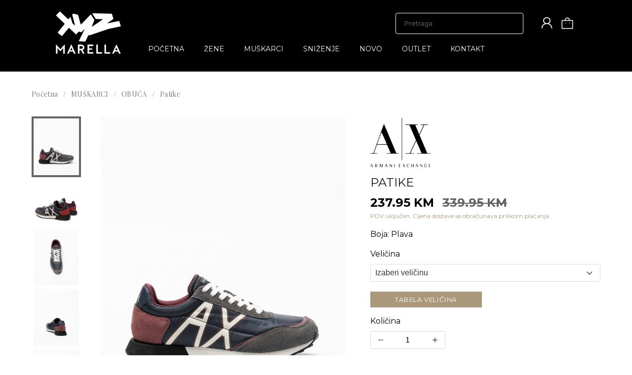

--- FILE ---
content_type: text/html; charset=utf-8
request_url: https://xyzfashion.ba/muskarci-patike/patike-6811
body_size: 19065
content:
<!DOCTYPE html>
<html lang="ba">
<head>
	<!-- Google Tag Manager -->

<script>(function(w,d,s,l,i){w[l]=w[l]||[];w[l].push({'gtm.start':
	new Date().getTime(),event:'gtm.js'});var f=d.getElementsByTagName(s)[0],
	j=d.createElement(s),dl=l!='dataLayer'?'&l='+l:'';j.async=true;j.src=
	'https://www.googletagmanager.com/gtm.js?id='+i+dl;f.parentNode.insertBefore(j,f);
	})(window,document,'script','dataLayer','GTM-5VFJZDN8');</script>
	<!-- End Google Tag Manager -->
  <meta charset="UTF-8" />
  <meta name="viewport" content="width=device-width, initial-scale=1">
  <meta http-equiv="X-UA-Compatible" content="IE=edge">
  <meta name="theme-color" content="#f5f5f5">
  <title data-react-helmet="true">PATIKE</title>
  <meta data-react-helmet="true" name="description" content="ARMANI EXCHANGE"/><meta data-react-helmet="true" property="og:url" content="https://xyzfashion.ba/muskarci-patike/patike-6811"/><meta data-react-helmet="true" property="og:image" content="https://xyzfashion.ba/images/products/6303fe4dcab62d08b6ee16a3/1658939962_4116f8b588f86d7f167338612ee040fa.jpg"/><meta data-react-helmet="true" property="og:type" content="product"/><meta data-react-helmet="true" property="og:title" content="PATIKE"/><meta data-react-helmet="true" property="og:description" content="ARMANI EXCHANGE"/>
  <!-- Global site tag (gtag.js) - Google Analytics -->
<script async src="https://www.googletagmanager.com/gtag/js?id=G-4PC94DGN4Y"></script>
<script>
  window.dataLayer = window.dataLayer || [];
  function gtag(){dataLayer.push(arguments);}
  gtag('js', new Date());
  gtag('config', 'G-4PC94DGN4Y');
</script>
  <link data-react-helmet="true" rel="canonical" href="https://xyzfashion.ba/muskarci-patike/patike-6811"/><link data-react-helmet="true" rel="image_src" href="https://xyzfashion.ba/images/products/6303fe4dcab62d08b6ee16a3/1658939962_4116f8b588f86d7f167338612ee040fa.jpg"/>
  <link rel="icon" type="image/png" href="/assets/images/logo.png" sizes="16x16">
  <link rel="icon" type="image/png" href="/assets/images/new-logo-white.svg" sizes="32x32">
  <link rel="icon" type="image/png" href="/assets/images/new-logo-white.svg" sizes="128x128">
  <link rel="icon" type="image/png" href="/assets/images/new-logo-white.svg" sizes="256x256">
  <link rel="icon" type="image/png" href="/assets/images/new-logo-white.svg" sizes="512x512">
  <link rel="manifest" href="/assets/manifest.json">
  <link href='https://googleads.g.doubleclick.net' rel='preconnect'>
  <link href='https://stats.g.doubleclick.net' rel='preconnect'>
  <link href='https://www.google-analytics.com' rel='preconnect'>
  <link href='https://www.googleadservices.com' rel='preconnect'>
  <link href='https://www.googletagmanager.com' rel='preconnect'>
  <script data-react-helmet="true" type="application/ld+json">[{"@context":"http://schema.org","@type":"BreadcrumbList","itemListElement":[{"@type":"ListItem","position":1,"item":{"@id":"https://xyzfashion.ba/muskarci","name":"MUŠKARCI"}},{"@type":"ListItem","position":2,"item":{"@id":"https://xyzfashion.ba/muskarci-obuca","name":"OBUĆA"}},{"@type":"ListItem","position":3,"item":{"@id":"https://xyzfashion.ba/muskarci-patike","name":"Patike"}}]},{"@context":"http://schema.org/","@type":"Product","name":"PATIKE","description":"100% POLIAMID  100% KOŽA - KOŽA  100% POLIESTER -","image":"https://xyzfashion.ba/images/products/6303fe4dcab62d08b6ee16a3/1658939962_4116f8b588f86d7f167338612ee040fa.jpg","sku":null,"offers":{"@type":"Offer","priceCurrency":"BAM","price":237.95,"availability":"http://schema.org/InStock"}}]</script>
  
<link href="/assets/css/bundle-cd0b4275b5ed0d27a874.css" rel="stylesheet"></head>
<body>
	<!-- Google Tag Manager (noscript) -->
	<noscript><iframe src="https://www.googletagmanager.com/ns.html?id=GTM-5VFJZDN8"
	height="0" width="0" style="display:none;visibility:hidden"></iframe></noscript>
	<!-- End Google Tag Manager (noscript) -->
  

  <div id="app"><header class=""><div class="container xyz-container-header"><div class="columns is-gapless is-mobile header-container"><div class="column is-4 column-burger"><span class="navbar-burger is-hidden-tablet"><span></span><span></span><span></span></span></div><div class="column is-4 has-text-centered column-logo"><a class="logo-image active" aria-current="page" href="/"><img src="../../../assets/images/Logo_XYZ_&amp;_MARELLA_bijeli.svg" alt="logo"/></a></div><div class="column is-4 has-text-right header-block-right"><span class="icon icon-search is-hidden-tablet"><img src="/assets/images/search.svg" alt="Traži" title="Traži" style="min-width:24px"/></span><div class="search-box "><input type="text" class="search-input" placeholder="Pretraga" value=""/><img class="search-icon-search" src="/assets/images/search.svg" alt="Traži" title="Traži"/></div><span class="login-button"><img src="/assets/images/login.svg" class="login-icon" alt="Prijavi se" title="Prijavi se" style="margin-top:12px;min-width:32px;min-height:29px;max-width:44px;max-height:28px"/></span><span class="cart-button"><img src="/assets/images/shopping-bag1.png" class="icon" alt="Korpa" title="Korpa" style="min-width:24px"/></span><div class=""><div class="mini-cart"><p>Vaša korpa je prazna</p></div></div></div></div><div class="primary-nav is-hidden-mobile"><ul class="nav-level-0"><li><div class="cat-parent"><a class="" aria-current="page" href="/">Početna</a></div></li><li class=" has-items"><div class="cat-parent"><a class="has-items" href="/zene">ŽENE</a></div><ul class="columns is-gapless is-multiline nav-level-1"><li class="column is-2 has-items"><div class="cat-parent"><a class="has-items" href="/zene-odjeca">ODJEĆA</a></div><ul class=" nav-level-2"><li class=""><div class="cat-parent"><a class="" href="/zene-jakne">Jakne</a></div></li><li class=""><div class="cat-parent"><a class="" href="/zene-kaputi">Kaputi</a></div></li><li class=""><div class="cat-parent"><a class="" href="/zene-kupaci-kostimi">Kupaci kostimi</a></div></li><li class=""><div class="cat-parent"><a class="" href="/zene-suknje">Suknje</a></div></li><li class=""><div class="cat-parent"><a class="" href="/zene-trenerke">Trenerke</a></div></li><li class=""><div class="cat-parent"><a class="" href="/zene-kratke-hlace">Kratke hlače</a></div></li><li class=""><div class="cat-parent"><a class="" href="/zene-hlace">Hlače</a></div></li><li class=""><div class="cat-parent"><a class="" href="/zene-farmerke">Farmerke</a></div></li><li class=""><div class="cat-parent"><a class="" href="/zene-haljine-i-kombinezoni">Haljine I Kombinezoni</a></div></li><li class=""><div class="cat-parent"><a class="" href="/zene-dzemperi-i-dukserice">Dzemperi I dukserice</a></div></li><li class=""><div class="cat-parent"><a class="" href="/zene-majice">Majice</a></div></li><li class=""><div class="cat-parent"><a class="" href="/zene-kosulje-i-bluze">Košulje i bluze</a></div></li><li class=""><div class="cat-parent"><a class="" href="/zene-prsluci">Prsluci</a></div></li><li class=""><div class="cat-parent"><a class="" href="/zene-sakoi">Sakoi</a></div></li><li class=""><div class="cat-parent"><a class="" href="/zene-mantili">Mantili</a></div></li><li class=""><div class="cat-parent"><a class="" href="/zene-donji-ves-i-carape">Donji veš I čarape</a></div></li></ul></li><li class="column is-2 has-items"><div class="cat-parent"><a class="has-items" href="/zene-obuca">OBUĆA</a></div><ul class=" nav-level-2"><li class=""><div class="cat-parent"><a class="" href="/zene-papuce-i-japanke">Papuče I japanke</a></div></li><li class=""><div class="cat-parent"><a class="" href="/zene-sandale">Sandale</a></div></li><li class=""><div class="cat-parent"><a class="" href="/zene-cizme">Čizme</a></div></li><li class=""><div class="cat-parent"><a class="" href="/zene-obuca-za-svaki-dan">Obuća za svaki dan</a></div></li><li class=""><div class="cat-parent"><a class="" href="/zene-sportska-obuca">Sportska obuća</a></div></li><li class=""><div class="cat-parent"><a class="" href="/zene-elegantna-obuca">Elegantna obuća</a></div></li></ul></li><li class="column is-2 has-items"><div class="cat-parent"><a class="has-items" href="/zene-modni-dodaci">MODNI DODACI</a></div><ul class=" nav-level-2"><li class=""><div class="cat-parent"><a class="" href="/zene-rukavice">Rukavice</a></div></li><li class=""><div class="cat-parent"><a class="" href="/zene-kaisevi">Kaiševi</a></div></li><li class=""><div class="cat-parent"><a class="" href="/zene-novcanici">Novčanici</a></div></li><li class=""><div class="cat-parent"><a class="" href="/zene-ostalo">Ostalo</a></div></li><li class=""><div class="cat-parent"><a class="" href="/zene-kape-i-sesiri">Kape I šesiri</a></div></li><li class=""><div class="cat-parent"><a class="" href="/zene-salovi-i-marame">Šalovi I marame</a></div></li></ul></li><li class="column is-2 has-items"><div class="cat-parent"><a class="has-items" href="/zene-torbe">TORBE</a></div><ul class=" nav-level-2"><li class=""><div class="cat-parent"><a class="" href="/zene-torbe">Torbe</a></div></li></ul></li><li class="column is-2 has-items"><div class="cat-parent"><a class="has-items" href="/brendovi-zene">Brendovi</a></div><ul class=" nav-level-2"><li class=""><div class="cat-parent"><a class="" href="/michael-kors-robna-marka-zensko">MICHAEL KORS</a></div></li><li class=""><div class="cat-parent"><a class="" href="/marella-robna-marka-zensko">MARELLA</a></div></li><li class=""><div class="cat-parent"><a class="" href="/hugo-robna-marka-zensko">HUGO</a></div></li><li class=""><div class="cat-parent"><a class="" href="/armani-exchange-robna-marka-zensko">ARMANI EXCHANGE</a></div></li><li class=""><div class="cat-parent"><a class="" href="/emporio-armani-robna-marka-zensko">EMPORIO ARMANI</a></div></li><li class=""><div class="cat-parent"><a class="" href="/karl-lagerfeld-robna-marka-zensko">KARL LAGERFELD</a></div></li><li class=""><div class="cat-parent"><a class="" href="/dsquared2-robna-marka-zensko">DSQUARED2</a></div></li><li class=""><div class="cat-parent"><a class="" href="/valentino-garavani-robna-marka-zensko">VALENTINO GARAVANI</a></div></li><li class=""><div class="cat-parent"><a class="" href="/ugg-robna-marka-zensko">UGG</a></div></li><li class=""><div class="cat-parent"><a class="" href="/mou-robna-marka-zensko">MOU</a></div></li><li class=""><div class="cat-parent"><a class="" href="/canadian-classics-robna-marka-zensko">CANADIAN CLASSICS</a></div></li><li class=""><div class="cat-parent"><a class="" href="/boss-robna-marka-zensko">BOSS</a></div></li><li class=""><div class="cat-parent"><a class="" href="/fracomina-robna-marka-zensko">FRACOMINA</a></div></li><li class=""><div class="cat-parent"><a class="" href="/marc-jacobs-robna-marka-zensko">MARC JACOBS</a></div></li><li class=""><div class="cat-parent"><a class="" href="/marco-moreo-robna-marka-zensko">MARCO MOREO</a></div></li><li class=""><div class="cat-parent"><a class="" href="/lola-robna-marka-zensko">LOLA</a></div></li><li class=""><div class="cat-parent"><a class="" href="/elysian-robna-marka-zensko">ELYSIAN</a></div></li><li class=""><div class="cat-parent"><a class="" href="/philipp-plein-robna-marka-zensko">PHILIPP PLEIN</a></div></li><li class=""><div class="cat-parent"><a class="" href="/kurt-geiger-robna-marka-zensko">KURT GEIGER</a></div></li></ul></li></ul></li><li class=" has-items"><div class="cat-parent"><a class="has-items" href="/muskarci">MUŠKARCI</a></div><ul class="columns is-gapless is-multiline nav-level-1"><li class="column is-2 has-items"><div class="cat-parent"><a class="has-items" href="/muskarci-odjeca">ODJEĆA</a></div><ul class=" nav-level-2"><li class=""><div class="cat-parent"><a class="" href="/muskarci-majice">Majice</a></div></li><li class=""><div class="cat-parent"><a class="" href="/muskarci-kosulje">Košulje</a></div></li><li class=""><div class="cat-parent"><a class="" href="/muskarci-sakoi-i-odjela">Sakoi I Odjela</a></div></li><li class=""><div class="cat-parent"><a class="" href="/muskarci-prsluci">Prsluci</a></div></li><li class=""><div class="cat-parent"><a class="" href="/muskarci-kaputi-i-mantili">Kaputi I mantili</a></div></li><li class=""><div class="cat-parent"><a class="" href="/muskarci-jakne">Jakne</a></div></li><li class=""><div class="cat-parent"><a class="" href="/muskarci-donji-ves-i-carape">Donji ves I čarape</a></div></li><li class=""><div class="cat-parent"><a class="" href="/muskarci-kupaci-kostimi">Kupaci kostimi</a></div></li><li class=""><div class="cat-parent"><a class="" href="/muskarci-kratke-hlace">Kratke hlače</a></div></li><li class=""><div class="cat-parent"><a class="" href="/muskarci-trenerke">Trenerke</a></div></li><li class=""><div class="cat-parent"><a class="" href="/muskarci-hlace">Hlače</a></div></li><li class=""><div class="cat-parent"><a class="" href="/muskarci-farmerke">Farmerke</a></div></li><li class=""><div class="cat-parent"><a class="" href="/muskarci-dzemperi-i-dukserice">Dzemperi I Dukserice</a></div></li></ul></li><li class="column is-2 has-items"><div class="cat-parent"><a class="has-items" href="/muskarci-obuca">OBUĆA</a></div><ul class=" nav-level-2"><li class=""><div class="cat-parent"><a class="" href="/muskarci-papuce-i-japanke">Papuče I japanke</a></div></li><li class=""><div class="cat-parent"><a class="" href="/muskarci-cizme">Čizme</a></div></li><li class=""><div class="cat-parent"><a class="is-active" aria-current="page" href="/muskarci-patike">Patike</a></div></li><li class=""><div class="cat-parent"><a class="" href="/muskarci-obuca-za-svaki-dan">Obuća za svaki dan</a></div></li><li class=""><div class="cat-parent"><a class="" href="/muskarci-elegantna-obuca">Elegantna obuća</a></div></li></ul></li><li class="column is-2 has-items"><div class="cat-parent"><a class="has-items" href="/muskarci-modni-dodaci">MODNI DODACI</a></div><ul class=" nav-level-2"><li class=""><div class="cat-parent"><a class="" href="/muskarci-kravate">Kravate</a></div></li><li class=""><div class="cat-parent"><a class="" href="/muskarci-salovi">Salovi</a></div></li><li class=""><div class="cat-parent"><a class="" href="/muskarci-kape-i-sesiri">Kape I šeširi</a></div></li><li class=""><div class="cat-parent"><a class="" href="/muskarci-kaisevi">Kaisevi</a></div></li><li class=""><div class="cat-parent"><a class="" href="/muskarci-novcanici">Novcanici</a></div></li><li class=""><div class="cat-parent"><a class="" href="/muskarci-ostalo">Ostalo</a></div></li></ul></li><li class="column is-2 has-items"><div class="cat-parent"><a class="has-items" href="/muskarci-torbe">TORBE</a></div><ul class=" nav-level-2"><li class=""><div class="cat-parent"><a class="" href="/muskarci-torbe-i-rancevi">Torbe I rančevi</a></div></li></ul></li><li class="column is-2 has-items"><div class="cat-parent"><a class="has-items" href="/brendovi-muskarci">Brendovi</a></div><ul class=" nav-level-2"><li class=""><div class="cat-parent"><a class="" href="/boss-robna-marka-musko">BOSS</a></div></li><li class=""><div class="cat-parent"><a class="" href="/hugo-robna-marka-musko">HUGO</a></div></li><li class=""><div class="cat-parent"><a class="" href="/emporio-armani-robna-marka-musko">EMPORIO ARMANI</a></div></li><li class=""><div class="cat-parent"><a class="" href="/armani-exchange-robna-marka-musko">ARMANI EXCHANGE</a></div></li><li class=""><div class="cat-parent"><a class="" href="/antony-morato-robna-marka-musko">ANTONY MORATO</a></div></li><li class=""><div class="cat-parent"><a class="" href="/dsquared2-robna-marka-musko">DSQUARED2</a></div></li><li class=""><div class="cat-parent"><a class="" href="/karl-lagerfeld-robna-marka-musko">KARL LAGERFELD</a></div></li><li class=""><div class="cat-parent"><a class="" href="/valentino-garavani-robna-marka-musko">VALENTINO GARAVANI</a></div></li><li class=""><div class="cat-parent"><a class="" href="/ugg-robna-marka-musko">UGG</a></div></li><li class=""><div class="cat-parent"><a class="" href="/canadian-classics-robna-marka-musko">CANADIAN CLASSICS</a></div></li><li class=""><div class="cat-parent"><a class="" href="/philipp-plein-robna-marka-musko">PHILIPP PLEIN</a></div></li></ul></li></ul></li><li class=""><div class="cat-parent"><a class="" href="/snizenje">Sniženje</a></div></li><li class=""><div class="cat-parent"><a class="" href="/novo">Novo</a></div></li><li class=""><div class="cat-parent"><a class="" href="/outlet">Outlet</a></div></li><li class=""><div class="cat-parent"><a class="" href="/contact">Kontakt</a></div></li></ul></div></div></header><div class=""></div><div class="mobile-nav is-hidden-tablet"><ul class="nav-level-0"><li><div class="cat-parent"><a class="" aria-current="page" href="/">Početna</a></div></li><li class=" has-items"><div class="cat-parent"><a class="has-items" href="/zene">ŽENE</a><span></span></div><ul class="columns is-gapless is-multiline nav-level-1"><li class="column is-2 has-items"><div class="cat-parent"><a class="has-items" href="/zene-odjeca">ODJEĆA</a><span></span></div><ul class=" nav-level-2"><li class=""><div class="cat-parent"><a class="" href="/zene-jakne">Jakne</a></div></li><li class=""><div class="cat-parent"><a class="" href="/zene-kaputi">Kaputi</a></div></li><li class=""><div class="cat-parent"><a class="" href="/zene-kupaci-kostimi">Kupaci kostimi</a></div></li><li class=""><div class="cat-parent"><a class="" href="/zene-suknje">Suknje</a></div></li><li class=""><div class="cat-parent"><a class="" href="/zene-trenerke">Trenerke</a></div></li><li class=""><div class="cat-parent"><a class="" href="/zene-kratke-hlace">Kratke hlače</a></div></li><li class=""><div class="cat-parent"><a class="" href="/zene-hlace">Hlače</a></div></li><li class=""><div class="cat-parent"><a class="" href="/zene-farmerke">Farmerke</a></div></li><li class=""><div class="cat-parent"><a class="" href="/zene-haljine-i-kombinezoni">Haljine I Kombinezoni</a></div></li><li class=""><div class="cat-parent"><a class="" href="/zene-dzemperi-i-dukserice">Dzemperi I dukserice</a></div></li><li class=""><div class="cat-parent"><a class="" href="/zene-majice">Majice</a></div></li><li class=""><div class="cat-parent"><a class="" href="/zene-kosulje-i-bluze">Košulje i bluze</a></div></li><li class=""><div class="cat-parent"><a class="" href="/zene-prsluci">Prsluci</a></div></li><li class=""><div class="cat-parent"><a class="" href="/zene-sakoi">Sakoi</a></div></li><li class=""><div class="cat-parent"><a class="" href="/zene-mantili">Mantili</a></div></li><li class=""><div class="cat-parent"><a class="" href="/zene-donji-ves-i-carape">Donji veš I čarape</a></div></li></ul></li><li class="column is-2 has-items"><div class="cat-parent"><a class="has-items" href="/zene-obuca">OBUĆA</a><span></span></div><ul class=" nav-level-2"><li class=""><div class="cat-parent"><a class="" href="/zene-papuce-i-japanke">Papuče I japanke</a></div></li><li class=""><div class="cat-parent"><a class="" href="/zene-sandale">Sandale</a></div></li><li class=""><div class="cat-parent"><a class="" href="/zene-cizme">Čizme</a></div></li><li class=""><div class="cat-parent"><a class="" href="/zene-obuca-za-svaki-dan">Obuća za svaki dan</a></div></li><li class=""><div class="cat-parent"><a class="" href="/zene-sportska-obuca">Sportska obuća</a></div></li><li class=""><div class="cat-parent"><a class="" href="/zene-elegantna-obuca">Elegantna obuća</a></div></li></ul></li><li class="column is-2 has-items"><div class="cat-parent"><a class="has-items" href="/zene-modni-dodaci">MODNI DODACI</a><span></span></div><ul class=" nav-level-2"><li class=""><div class="cat-parent"><a class="" href="/zene-rukavice">Rukavice</a></div></li><li class=""><div class="cat-parent"><a class="" href="/zene-kaisevi">Kaiševi</a></div></li><li class=""><div class="cat-parent"><a class="" href="/zene-novcanici">Novčanici</a></div></li><li class=""><div class="cat-parent"><a class="" href="/zene-ostalo">Ostalo</a></div></li><li class=""><div class="cat-parent"><a class="" href="/zene-kape-i-sesiri">Kape I šesiri</a></div></li><li class=""><div class="cat-parent"><a class="" href="/zene-salovi-i-marame">Šalovi I marame</a></div></li></ul></li><li class="column is-2 has-items"><div class="cat-parent"><a class="has-items" href="/zene-torbe">TORBE</a><span></span></div><ul class=" nav-level-2"><li class=""><div class="cat-parent"><a class="" href="/zene-torbe">Torbe</a></div></li></ul></li><li class="column is-2 has-items"><div class="cat-parent"><a class="has-items" href="/brendovi-zene">Brendovi</a><span></span></div><ul class=" nav-level-2"><li class=""><div class="cat-parent"><a class="" href="/michael-kors-robna-marka-zensko">MICHAEL KORS</a></div></li><li class=""><div class="cat-parent"><a class="" href="/marella-robna-marka-zensko">MARELLA</a></div></li><li class=""><div class="cat-parent"><a class="" href="/hugo-robna-marka-zensko">HUGO</a></div></li><li class=""><div class="cat-parent"><a class="" href="/armani-exchange-robna-marka-zensko">ARMANI EXCHANGE</a></div></li><li class=""><div class="cat-parent"><a class="" href="/emporio-armani-robna-marka-zensko">EMPORIO ARMANI</a></div></li><li class=""><div class="cat-parent"><a class="" href="/karl-lagerfeld-robna-marka-zensko">KARL LAGERFELD</a></div></li><li class=""><div class="cat-parent"><a class="" href="/dsquared2-robna-marka-zensko">DSQUARED2</a></div></li><li class=""><div class="cat-parent"><a class="" href="/valentino-garavani-robna-marka-zensko">VALENTINO GARAVANI</a></div></li><li class=""><div class="cat-parent"><a class="" href="/ugg-robna-marka-zensko">UGG</a></div></li><li class=""><div class="cat-parent"><a class="" href="/mou-robna-marka-zensko">MOU</a></div></li><li class=""><div class="cat-parent"><a class="" href="/canadian-classics-robna-marka-zensko">CANADIAN CLASSICS</a></div></li><li class=""><div class="cat-parent"><a class="" href="/boss-robna-marka-zensko">BOSS</a></div></li><li class=""><div class="cat-parent"><a class="" href="/fracomina-robna-marka-zensko">FRACOMINA</a></div></li><li class=""><div class="cat-parent"><a class="" href="/marc-jacobs-robna-marka-zensko">MARC JACOBS</a></div></li><li class=""><div class="cat-parent"><a class="" href="/marco-moreo-robna-marka-zensko">MARCO MOREO</a></div></li><li class=""><div class="cat-parent"><a class="" href="/lola-robna-marka-zensko">LOLA</a></div></li><li class=""><div class="cat-parent"><a class="" href="/elysian-robna-marka-zensko">ELYSIAN</a></div></li><li class=""><div class="cat-parent"><a class="" href="/philipp-plein-robna-marka-zensko">PHILIPP PLEIN</a></div></li><li class=""><div class="cat-parent"><a class="" href="/kurt-geiger-robna-marka-zensko">KURT GEIGER</a></div></li></ul></li></ul></li><li class=" has-items"><div class="cat-parent"><a class="has-items" href="/muskarci">MUŠKARCI</a><span></span></div><ul class="columns is-gapless is-multiline nav-level-1"><li class="column is-2 has-items"><div class="cat-parent"><a class="has-items" href="/muskarci-odjeca">ODJEĆA</a><span></span></div><ul class=" nav-level-2"><li class=""><div class="cat-parent"><a class="" href="/muskarci-majice">Majice</a></div></li><li class=""><div class="cat-parent"><a class="" href="/muskarci-kosulje">Košulje</a></div></li><li class=""><div class="cat-parent"><a class="" href="/muskarci-sakoi-i-odjela">Sakoi I Odjela</a></div></li><li class=""><div class="cat-parent"><a class="" href="/muskarci-prsluci">Prsluci</a></div></li><li class=""><div class="cat-parent"><a class="" href="/muskarci-kaputi-i-mantili">Kaputi I mantili</a></div></li><li class=""><div class="cat-parent"><a class="" href="/muskarci-jakne">Jakne</a></div></li><li class=""><div class="cat-parent"><a class="" href="/muskarci-donji-ves-i-carape">Donji ves I čarape</a></div></li><li class=""><div class="cat-parent"><a class="" href="/muskarci-kupaci-kostimi">Kupaci kostimi</a></div></li><li class=""><div class="cat-parent"><a class="" href="/muskarci-kratke-hlace">Kratke hlače</a></div></li><li class=""><div class="cat-parent"><a class="" href="/muskarci-trenerke">Trenerke</a></div></li><li class=""><div class="cat-parent"><a class="" href="/muskarci-hlace">Hlače</a></div></li><li class=""><div class="cat-parent"><a class="" href="/muskarci-farmerke">Farmerke</a></div></li><li class=""><div class="cat-parent"><a class="" href="/muskarci-dzemperi-i-dukserice">Dzemperi I Dukserice</a></div></li></ul></li><li class="column is-2 has-items"><div class="cat-parent"><a class="has-items" href="/muskarci-obuca">OBUĆA</a><span></span></div><ul class=" nav-level-2"><li class=""><div class="cat-parent"><a class="" href="/muskarci-papuce-i-japanke">Papuče I japanke</a></div></li><li class=""><div class="cat-parent"><a class="" href="/muskarci-cizme">Čizme</a></div></li><li class=""><div class="cat-parent"><a class="is-active" aria-current="page" href="/muskarci-patike">Patike</a></div></li><li class=""><div class="cat-parent"><a class="" href="/muskarci-obuca-za-svaki-dan">Obuća za svaki dan</a></div></li><li class=""><div class="cat-parent"><a class="" href="/muskarci-elegantna-obuca">Elegantna obuća</a></div></li></ul></li><li class="column is-2 has-items"><div class="cat-parent"><a class="has-items" href="/muskarci-modni-dodaci">MODNI DODACI</a><span></span></div><ul class=" nav-level-2"><li class=""><div class="cat-parent"><a class="" href="/muskarci-kravate">Kravate</a></div></li><li class=""><div class="cat-parent"><a class="" href="/muskarci-salovi">Salovi</a></div></li><li class=""><div class="cat-parent"><a class="" href="/muskarci-kape-i-sesiri">Kape I šeširi</a></div></li><li class=""><div class="cat-parent"><a class="" href="/muskarci-kaisevi">Kaisevi</a></div></li><li class=""><div class="cat-parent"><a class="" href="/muskarci-novcanici">Novcanici</a></div></li><li class=""><div class="cat-parent"><a class="" href="/muskarci-ostalo">Ostalo</a></div></li></ul></li><li class="column is-2 has-items"><div class="cat-parent"><a class="has-items" href="/muskarci-torbe">TORBE</a><span></span></div><ul class=" nav-level-2"><li class=""><div class="cat-parent"><a class="" href="/muskarci-torbe-i-rancevi">Torbe I rančevi</a></div></li></ul></li><li class="column is-2 has-items"><div class="cat-parent"><a class="has-items" href="/brendovi-muskarci">Brendovi</a><span></span></div><ul class=" nav-level-2"><li class=""><div class="cat-parent"><a class="" href="/boss-robna-marka-musko">BOSS</a></div></li><li class=""><div class="cat-parent"><a class="" href="/hugo-robna-marka-musko">HUGO</a></div></li><li class=""><div class="cat-parent"><a class="" href="/emporio-armani-robna-marka-musko">EMPORIO ARMANI</a></div></li><li class=""><div class="cat-parent"><a class="" href="/armani-exchange-robna-marka-musko">ARMANI EXCHANGE</a></div></li><li class=""><div class="cat-parent"><a class="" href="/antony-morato-robna-marka-musko">ANTONY MORATO</a></div></li><li class=""><div class="cat-parent"><a class="" href="/dsquared2-robna-marka-musko">DSQUARED2</a></div></li><li class=""><div class="cat-parent"><a class="" href="/karl-lagerfeld-robna-marka-musko">KARL LAGERFELD</a></div></li><li class=""><div class="cat-parent"><a class="" href="/valentino-garavani-robna-marka-musko">VALENTINO GARAVANI</a></div></li><li class=""><div class="cat-parent"><a class="" href="/ugg-robna-marka-musko">UGG</a></div></li><li class=""><div class="cat-parent"><a class="" href="/canadian-classics-robna-marka-musko">CANADIAN CLASSICS</a></div></li><li class=""><div class="cat-parent"><a class="" href="/philipp-plein-robna-marka-musko">PHILIPP PLEIN</a></div></li></ul></li></ul></li><li class=""><div class="cat-parent"><a class="" href="/snizenje">Sniženje</a></div></li><li class=""><div class="cat-parent"><a class="" href="/novo">Novo</a></div></li><li class=""><div class="cat-parent"><a class="" href="/outlet">Outlet</a></div></li><li class=""><div class="cat-parent"><a class="" href="/contact">Kontakt</a></div></li></ul></div><section class="section section-product xyz-product-details"><div class="container"><div class="columns"><div class="column is-7"><nav class="breadcrumb is-small product-breadcrumb" aria-label="breadcrumbs"><ul><li><a class="active" aria-current="page" href="/">Početna</a></li><li><a href="/muskarci">MUŠKARCI</a></li><li><a href="/muskarci-obuca">OBUĆA</a></li><li><a class="active" aria-current="page" href="/muskarci-patike">Patike</a></li></ul></nav><div class="image-gallery " aria-live="polite"><div class="image-gallery-content"><div class="image-gallery-thumbnails-wrapper left "><div class="image-gallery-thumbnails"><div class="image-gallery-thumbnails-container" style="-webkit-transform:translate3d(0, 0px, 0);-moz-transform:translate3d(0, 0px, 0);-ms-transform:translate3d(0, 0px, 0);-o-transform:translate3d(0, 0px, 0);transform:translate3d(0, 0px, 0)" aria-label="Thumbnail Navigation"><a role="button" aria-pressed="true" aria-label="Go to Slide 1" class="image-gallery-thumbnail active"><div class="image-gallery-thumbnail-inner"><img src="https://xyzfashion.ba/images/products/6303fe4dcab62d08b6ee16a3/440/1658939962_4116f8b588f86d7f167338612ee040fa.jpg" alt=""/></div></a><a role="button" aria-pressed="false" aria-label="Go to Slide 2" class="image-gallery-thumbnail"><div class="image-gallery-thumbnail-inner"><img src="https://xyzfashion.ba/images/products/6303fe4dcab62d08b6ee16a3/440/tenisice-armani-exchange-xux157-xvWQ588-s076-navy-off-wh-w-wine-g.webp" alt=""/></div></a><a role="button" aria-pressed="false" aria-label="Go to Slide 3" class="image-gallery-thumbnail"><div class="image-gallery-thumbnail-inner"><img src="https://xyzfashion.ba/images/products/6303fe4dcab62d08b6ee16a3/440/1658939962_953ef7ed23b5307d1a0265f0abcd04d8.jpg" alt=""/></div></a><a role="button" aria-pressed="false" aria-label="Go to Slide 4" class="image-gallery-thumbnail"><div class="image-gallery-thumbnail-inner"><img src="https://xyzfashion.ba/images/products/6303fe4dcab62d08b6ee16a3/440/1658939962_cdc05d3f51a900adc6c4a5bb9ea7b887.jpg" alt=""/></div></a><a role="button" aria-pressed="false" aria-label="Go to Slide 5" class="image-gallery-thumbnail"><div class="image-gallery-thumbnail-inner"><img src="https://xyzfashion.ba/images/products/6303fe4dcab62d08b6ee16a3/440/1658939962_5e42e9397cf4caf24d3718170023f394.jpg" alt=""/></div></a></div></div></div><div class="image-gallery-slide-wrapper left "><span><button type="button" class="image-gallery-left-nav" aria-label="Previous Slide"></button><button type="button" class="image-gallery-right-nav" aria-label="Next Slide"></button></span><div class="image-gallery-swipe"><div class="image-gallery-slides"><div class="image-gallery-slide center" style="-webkit-transform:translate3d(0%, 0, 0);-moz-transform:translate3d(0%, 0, 0);-ms-transform:translate3d(0%, 0, 0);-o-transform:translate3d(0%, 0, 0);transform:translate3d(0%, 0, 0)" role="button"><div class="image-gallery-image"><img src="https://xyzfashion.ba/images/products/6303fe4dcab62d08b6ee16a3/800/1658939962_4116f8b588f86d7f167338612ee040fa.jpg" alt=""/></div></div><div class="image-gallery-slide right" style="-webkit-transform:translate3d(100%, 0, 0);-moz-transform:translate3d(100%, 0, 0);-ms-transform:translate3d(100%, 0, 0);-o-transform:translate3d(100%, 0, 0);transform:translate3d(100%, 0, 0)" role="button"><div class="image-gallery-image"><img src="https://xyzfashion.ba/images/products/6303fe4dcab62d08b6ee16a3/800/tenisice-armani-exchange-xux157-xvWQ588-s076-navy-off-wh-w-wine-g.webp" alt=""/></div></div><div class="image-gallery-slide" style="-webkit-transform:translate3d(200%, 0, 0);-moz-transform:translate3d(200%, 0, 0);-ms-transform:translate3d(200%, 0, 0);-o-transform:translate3d(200%, 0, 0);transform:translate3d(200%, 0, 0)" role="button"><div style="height:100%"></div></div><div class="image-gallery-slide" style="-webkit-transform:translate3d(300%, 0, 0);-moz-transform:translate3d(300%, 0, 0);-ms-transform:translate3d(300%, 0, 0);-o-transform:translate3d(300%, 0, 0);transform:translate3d(300%, 0, 0)" role="button"><div style="height:100%"></div></div><div class="image-gallery-slide left" style="-webkit-transform:translate3d(-100%, 0, 0);-moz-transform:translate3d(-100%, 0, 0);-ms-transform:translate3d(-100%, 0, 0);-o-transform:translate3d(-100%, 0, 0);transform:translate3d(-100%, 0, 0)" role="button"><div class="image-gallery-image"><img src="https://xyzfashion.ba/images/products/6303fe4dcab62d08b6ee16a3/800/1658939962_5e42e9397cf4caf24d3718170023f394.jpg" alt=""/></div></div></div></div><div class="image-gallery-bullets"><div class="image-gallery-bullets-container" role="navigation" aria-label="Bullet Navigation"><button type="button" class="image-gallery-bullet active " aria-pressed="true" aria-label="Go to Slide 1"></button><button type="button" class="image-gallery-bullet  " aria-pressed="false" aria-label="Go to Slide 2"></button><button type="button" class="image-gallery-bullet  " aria-pressed="false" aria-label="Go to Slide 3"></button><button type="button" class="image-gallery-bullet  " aria-pressed="false" aria-label="Go to Slide 4"></button><button type="button" class="image-gallery-bullet  " aria-pressed="false" aria-label="Go to Slide 5"></button></div></div></div></div></div></div><div class="column is-5 xyz-product-details-text"><div class="content"><img src="/assets/images/armani-exchange.png" class="brand-logo"/><h3 class="product-category">PATIKE</h3><div class="product-price-container"><div class="product-price"><span class="product-new-price">237.95 KM </span><span class="product-old-price">339.95 KM </span></div><p class="tax-shipping-text">PDV uključen. Cijena dostave se obračunava prilikom plaćanja.</p></div><div class="product-options"><div class="product-color-option">Boja<!-- -->: <!-- -->Plava</div><div class="product-size-option"><div class="product-option"><div class="product-option-name">Veličina</div><span class="select is-fullwidth"><select><option value="">Izaberi veličinu</option><option value="6303fdf3cab62d08b6ee1275">41</option><option value="6303fdf3cab62d08b6ee1279">42</option><option value="6303fdf3cab62d08b6ee1277">43</option><option value="6303fdf3cab62d08b6ee1270">44</option><option value="6357cac96c05ac0057e53908">45</option><option value="6303fdf3cab62d08b6ee1273">46</option></select></span></div><button type="button" class="size-chart-button">Tabela veličina</button></div></div><div>Količina</div><div class="product-quantity"><a class="decrement"></a><input type="number" value="1" maxLength="3" pattern="\d*"/><a class="increment"></a></div><div class="button-addtocart"><button class="button is-success is-fullwidth" disabled="">Izaberite opcije</button></div><div class="product-description"><h4>Detalji o proizvodu</h4><p class="product-composition">Sastav:<!-- --> <div class="product-content">100% POLIAMID  100% KOŽA - KOŽA  100% POLIESTER -</div> </p><p>Artikal:<!-- --> <span class="product-group-id">XUX157 XV588</span></p></div><div class="xyz-product-details-link"><ul><li><a href="/delivery">Dostava</a></li><li><a href="/payment">Način plaćanja</a></li><li><a href="/refund">Povrat robe</a></li><li><a href="/complaints">Reklamacije</a></li><li><a href="/contact">Kontaktirajte nas</a></li></ul></div></div></div></div></div></section><section class="section section-footer xyz-footer-container"><footer><div class="container"><div class="content"><div class="columns is-gapless"><div class="column is-6 xyz-footer-info"><div class="mobile-padding"><div class="footer-logo"><img src="/assets/images/Logo_XYZ_&amp;_MARELLA_bijeli.svg" alt="logo"/></div><p><small>XYZ je dio Sportina Group koja je jedna od najvećih modnih trgovaca u Jugoistočnoj Evropi sa više od 340 radnji i 90 svjetskih brendova.</small></p><div class="footer-contacts-container"><ul class="footer-contacts xyz-footer-contact"><li>AB-LINE d.o.o. Sarajevo</li><li>Halilovići 6 - 71 000 Sarajevo</li><li>MBS: 65-01-0360-11</li><li>ID: 4201124330009</li><li>PDV: 201124330009</li><li>t/fax: + 387 33 207 676</li><li><a href="/cdn-cgi/l/email-protection#670e0901084906050b270106140f0e080904080a1706091e490506">e: <span class="__cf_email__" data-cfemail="4821262e2766292a24082e293b202127262b272538292631662a29">[email&#160;protected]</span></a></li><li><a href="https://sportina.ba" target="_blank" rel="noopener noreferrer">w: sportina.ba</a></li></ul><ul class="footer-contacts xyz-footer-contact"><li>ONLINE PODRŠKA</li><li>m: + 387 61 301 058</li><li><a href="/cdn-cgi/l/email-protection#eb84858782858ec5989e9b9b84999fab8a898782858ec5898a">e: <span class="__cf_email__" data-cfemail="4728292b2e292269343237372835330726252b2e2922692526">[email&#160;protected]</span></a></li><li><a href="https://xyzfashion.ba" target="_blank" rel="noopener noreferrer">w: xyzfashion.ba</a></li></ul></div><p class="social-icons"><a href="https://www.facebook.com/XYZBIH" target="_blank" rel="noopener" title="facebook" class="facebook"></a><a href="https://www.instagram.com/xyzbih/?hl=en" target="_blank" rel="noopener" title="instagram" class="instagram"></a></p></div></div><div class="column is-hidden-mobile"></div><div class="column is-3 xyz-footer-link-section"><div class="footer-title mobile-padding">OPŠTE<span></span></div><ul class="footer-menu"><li><a href="/about-us">O nama</a></li><li><a href="/privacy-policy">Privatnost i kolačići</a></li><li><a href="/terms-of-service">Opći uvjeti poslovanja</a></li><li><a href="/brands">Brendovi</a></li></ul></div><div class="column is-3 xyz-footer-link-section"><div class="footer-title mobile-padding">POMOĆ<span></span></div><ul class="footer-menu"><li><a href="/delivery">Dostava</a></li><li><a href="/payment">Način plaćanja</a></li><li><a href="/refund">Povrat robe</a></li><li><a href="/complaints">Reklamacije</a></li><li><a href="/faq">Česta pitanja</a></li><li><a href="/contact">Kontaktirajte nas</a></li></ul></div></div><div class="xyz-stores-container"><div class="store column is-12-mobile is-6-tablet is-2-desktop is-2-widescreen"><p>XYZ &amp; MARELLA PREMIUM FASHION STORE</p><p>Sarajevo City Center</p><p>Vrbanja 1, 71000 Sarajevo</p><p>t: +387 33 733 010</p><p><a href="/cdn-cgi/l/email-protection#08707172263d3f3d3948696a6461666d266a69">e: <span class="__cf_email__" data-cfemail="0a727370243f3d3f3b4a6b686663646f24686b">[email&#160;protected]</span></a></p><p>pon - sub: 10:00-22:00</p><p>ned: neradna</p></div><div class="store column is-12-mobile is-6-tablet is-2-desktop is-2-widescreen"><p>XYZ FASHION STORE</p><p>Mepas Mall</p><p>Ulica Kneza Višeslava bb, 88000 Mostar</p><p>t: 387 36 333 359</p><p><a href="/cdn-cgi/l/email-protection#433b3a396d767477720322212f2a2d266d2122">e: <span class="__cf_email__" data-cfemail="a5dddcdf8b90929194e5c4c7c9cccbc08bc7c4">[email&#160;protected]</span></a></p><p>pon - sub: 09:00-21:00</p><p>ned: neradna</p></div><div class="store column is-12-mobile is-6-tablet is-2-desktop is-2-widescreen"><p>MARELLA</p><p></p><p>Kaptol 2, 71000 Sarajevo</p><p>t: +387 33 556 485</p><p><a href="/cdn-cgi/l/email-protection#89e4e8fbece5e5e8a7bcb1b9b8c9e8ebe5e0e7eca7ebe8">e: <span class="__cf_email__" data-cfemail="f39e9281969f9f92ddc6cbc3c2b392919f9a9d96dd9192">[email&#160;protected]</span></a></p><p>pon - sub: 09:00-21:00</p><p>ned: neradna</p></div><div class="store column is-12-mobile is-6-tablet is-2-desktop is-2-widescreen"><p>XYZ STUDIO</p><p>Bingo City Center</p><p>Mitra Trifunovića Uče 2, Tuzla 75000</p><p>t: 035 310 200</p><p><a href="/cdn-cgi/l/email-protection#0e767774203b363c3f4e6f6c6267606b206c6f">e: <span class="__cf_email__" data-cfemail="235b5a590d161b11126342414f4a4d460d4142">[email&#160;protected]</span></a></p><p>pon - sub: 10:00-22:00</p><p>ned: neradna</p></div></div></div></div></footer><div class="footer-monri-container"><div class="container monri-card-container"><div class="monri-card mastercard-logo"><a href="https://www.mastercard.com/" target="_blank"><img src="/assets/images/mastercard-logo.png" alt="Mastercard"/></a></div><div class="monri-card maestro-logo"><a href="https://brand.mastercard.com/brandcenter/more-about-our-brands.html" target="_blank"><img src="/assets/images/maestro-logo.png" alt="Maestro"/></a></div><div class="monri-card visa-logo"><a href="https://www.visaeurope.com" target="_blank"><img src="/assets/images/visa-logo.gif" alt="Visa"/></a></div><div class="monri-card mc-idcheck-logo"><a href="https://www.mastercard.com/" target="_blank"><img src="/assets/images/mc-idcheck-logo.png" alt="Master secure"/></a></div><div class="monri-card visa-secure-logo"><a href="https://www.visa.co.uk/" target="_blank"><img src="/assets/images/visa-secure-logo.jpg" alt="Visa secure"/></a></div><div class="monri-card monri-logo"><a href="https://monri.com/" target="_blank"><img src="/assets/images/monri-logo.png" alt="Monri"/></a></div><div class="monri-card intesa-logo"><a href="https://intesasanpaolobanka.ba/" target="_blank"><img src="/assets/images/intesa-logo.png" alt="Intesa"/></a></div></div></div><div class="xyz-bottom-footer-container"><div class="container xyz-bottom-footer-text"><div>© <!-- -->2026<!-- --> Copyright by &quot;AB-LINE&quot; d.o.o. Sarajevo. All rights reserved.</div><div>Created by Ant Colony</div></div></div></section></div>

  <script data-cfasync="false" src="/cdn-cgi/scripts/5c5dd728/cloudflare-static/email-decode.min.js"></script><script>
    function resizeElements() {
      if(window.innerWidth >= 769){
        var allHeaders = document.getElementsByTagName('header');
        var header = allHeaders && allHeaders.length > 0 ? allHeaders[0] : null;

        if (header) {
          document.getElementsByTagName("body")[0].style.marginTop = header.clientHeight + "px";
        }
      }
    }
    resizeElements();
    window.addEventListener('resize', resizeElements);
    window.addEventListener('load', resizeElements);
  </script>

  <script charset="UTF-8">
    window.__APP_TEXT__ = {"addToCart":"Dodaj u korpu","cart":"Korpa","cartEmpty":"Vaša korpa je prazna","proceedToCheckout":"Nastavi sa kupovinom","subtotal":"Suma stavki","shipping":"Isporuka","discount":"Popust","total":"Total","remove":"Ukloni","qty":"Količina","price":"Cijena","checkoutPageTitle":"Checkout","grandTotal":"Ukupno","orderSummary":"Ukupno za plaćanje","checkoutSuccessTitle":"Hvala na Vašoj narudžbi!","checkoutFailedTitle":"Narudžba nije uspjela!","outOfStock":"Nije dostupno","notAvailable":"Nema na zalihi","inStock":"Dostupno","discontinued":"Nije u ponudi","relatedProducts":"Slični proizvodi","filterProducts":"Filtriraj proizvode","sort":"Sortiraj","sortFavorite":"Omiljeni","sortNewest":"Najnovije","sortPriceLow":"Najjeftinije prvo","sortPriceHigh":"Najskuplje prvo","title404":"Stranica nije pronađena","loadMore":"Prikaži još proizvoda","text404":"Stranica koju ste tražili ne postoji. Kliknite ovdje kako bi nastavili sa kupovinom.","search":"Traži","searchPlaceholder":"Pretraga","resultsFor":"Rezultati za","selectOption":"Izaberi","pickSize":"veličinu","optionsRequired":"Izaberite opcije","composition":"Sastav:","productCode":"Artikal:","taxAndShippingText":"PDV uključen. Cijena dostave se obračunava prilikom plaćanja.","shippingAddress":"Adresa isporuke","billingAddress":"Podaci o plaćanju","shippingMethod":"Način dostave","paymentMethod":"Način plaćanja","orderNumber":"Broj narudžbe","productName":"Proizvod","close":"Zatvori","attributes":"Detalji proizvoda","home":"Početna","saleEnds":"Ponuda prestaje","days":"Dani","hours":"Sati","minutes":"Minute","seconds":"Sekunde","email":"Email","mobile":"Mobitel","country":"Država","state":"Kanton","city":"Grad","fullName":"Ime I prezime","full_name":"Ime i prezime","address":"Adresa","address2":"Adresa 2","postal_code":"Poštanski broj","phone":"Telefon","company":"Kompanija","comments":"Komentari","recentlyViewed":"Nedavno pregledano","loading":"Loading...","optional":"Opcionalno","shippingTo":"Dostava","messageForLowQtyProduct":"Veličina koju ste odabrali nije dostupna trenutno.","refund":"Povrat robe","complaints":"Reklamacije","contactUs":"Kontaktirajte nas","shippingMethods":"Način dostave","paymentMethods":"Način plaćanja","orderSubmit":"Napravi narudžbu","emptyCheckout":"Isprazni korpu","required":"Ovo polje je obavezno.","emailInvalid":"Unesite validnu e-mail adresu.","addressInvalid":"Unesite validnu adresu. Molimo vas da ne koristite posebne znakove (č, ć, š, đ, dž, ž) u adresi.","sameAsShipping":"Ista kao adresa dostave","termsAndConditions":"Slažem se sa općim uslovima poslovanja","edit":"Uredi","next":"Nastavi","customerDetails":"Detalji kupca","payment":"Plaćanje","tax":"Tax","included_tax":"Uključeni porez","product_variant_id":"ID VARIJANTE","product_id":"ID PROIZVODA","order_line_id":"BROJ NARUDŽBE","product_image":"SLIKA ARTIKLA","product_discount_total":"POPUST (%)","product_name":"NAZIV ARTIKLA","product_qty":"KOLIČINA","product_price":"CIJENA ARTIKLA","product_price_total":"UKUPNA CIJENA","product_sku":"EAN","product_tax_class":"VRSTA POREZA","product_tax_total":"UKUPNO POREZA","product_variant_name":"DETALJI ARTIKLA","product_weight":"TEŽINA ARTIKLA","cardNumber":"Broj kartice","expirationDate":"Datum isteka","CVC":"CVC","pay":"Plati","password":"Šifra","password_verify":"Potvrdi šifru","first_name":"Ime","last_name":"Prezime","login":"Prijavi se","register":"Registruj se","login_title":"Prijavi se","register_title":"Registruj se","login_success":"Uspješno ste se prijavili.","login_failed":"Email ili šifra nisu tačni. Molimo pokušajte ponovo.","registry_success":"Uspješno ste se registrovali kao kupac.","registry_failed":"Email adresa nije više dostupna. Molimo pokušajte sa drugom adresom.","registry_doi_success":"Hvala što ste se registrovali. Poslali smo Vam email, molimo Vas da dovršite registraciju.","registry_completed":"Uspješno ste se registrovali. Sada se možete prijaviti na vaš račun.","registry_wrong_token":"URL koji ste kopirali je pogrešan.","welcome":"Dobro došli ","profile":"Profil","orders":"Narudžbe","continueshopping":"Nastavi kupovinu","member_since":"Član od: ","account_profile_headline":"Lični podaci","account_billing_headline":"Adresa za naplatu","empty":"- prazno -","logout":"Odjavi se","order_history":"Historija narudžbi","order_history_empty":"Historija narudžbi je prazna","save":"Sačuvaj","password_verify_failed":"Usporedba šifre nije uspjela","edit_profile":"Uredi lične podatke","forgot_password":"Zaboravili ste šifru?","forgot_password_subtitle":"Molimo unesite validnu, registrovanu email adresu. U narednom koraku ćete dobiti email sa uputama kako da resetujete svoju šifru.","forgot_password_submit":"Pošalji","continue_guest_headline":"Nastavi kao gost?","continue_guest_text":"Možete završiti kupovinu kao gost i registrovati se kasnije.","forgot_password_email_sent_success":"Hvala vam što ste unijeli email adresu. Poslali smo vam email sa informacijama koje su vam potrebne da resetujete svoju šifru. Može biti potrebno nekoliko minuta da vam stigne email. Molimo vas da provjerite junk mail da biste bili sigurni da je stigao.","forgot_password_email_sent_failed":"Email adresa nije registrovana. Molimo vas unesite postojeću, registrovanu email adresu.","reset_password":"Resetuj šifru","reset_password_subtitle":"Sada možete resetovati svoju šifru.","reset_password_subtitle_success":"Vaša šifra je resetovana.","back_to_login":"Nazad na prijavu","no_image":"Nema slike","get_the_app":"SKINI APLIKACIJU","shop_high_end_anywhere":"KUPI VISOKU MODU BILO GDJE","coming_soon":"USKORO"};
    window.__APP_STATE__ = {"app":{"settings":{"store_name":"XYZ - MARELLA PREMIUM FASHION STORE","domain":"https://xyzfashion.ba","logo_file":"logoImage.png","language":"ba","currency_code":"BAM","currency_symbol":"KM","currency_format":"{amount} KM ","thousand_separator":",","decimal_separator":".","decimal_number":2,"timezone":"Asia/Singapore","date_format":"MMMM D, YYYY","time_format":"h:mm a","default_shipping_country":"","default_shipping_state":"","default_shipping_city":"","default_product_sorting":"-date_added,position","product_fields":"path,id,name,brand,brand_id,category_id,category_name,sku,images,enabled,discontinued,stock_status,stock_quantity,price,on_sale,regular_price,attributes,tags,position,date_updated,date_added","products_limit":5000,"weight_unit":"kg","length_unit":"cm","hide_billing_address":false,"order_confirmation_copy_to":"Narudzbe.Online@sportina.ba","logo":"https://xyzfashion.ba/logoImage.png"},"location":{"hasHistory":false,"pathname":"/muskarci-patike/patike-6811","search":"","hash":""},"currentPage":{"path":"/muskarci-patike/patike-6811","type":"product","resource":"6303fe4dcab62d08b6ee16a3"},"pageDetails":{},"categoryDetails":null,"productDetails":{"group_id":"XUX157 XV588","name":"PATIKE","description":"100% POLIAMID  100% KOŽA - KOŽA  100% POLIESTER -","category_id":"609bd6407515293d755acafc","stock_quantity":3,"discontinued":false,"date_updated":"2026-01-27 0:00:00","meta_description":"100% POLIAMID  100% KOŽA - KOŽA  100% POLIESTER -","meta_title":"PATIKE","date_sale_from":"2025-12-18T00:00:00.000Z","date_sale_to":"2026-02-01T00:00:00.000Z","date_stock_expected":null,"weight":null,"discount":null,"discount_price":null,"sku":null,"stock_backorder":false,"stock_tracking":false,"attributes":[{"name":"Robna marka","value":"ARMANI EXCHANGE","size":null},{"name":"Veličina","value":"44","size":"11"},{"name":"Boja","value":"Plava","size":null},{"name":"Veličina","value":"45","size":"12"},{"name":"Veličina","value":"41","size":"8"},{"name":"Veličina","value":"43","size":"10"},{"name":"Veličina","value":"42","size":"9"},{"name":"Veličina","value":"46","size":"12"},{"name":"Veličina","value":"45","size":"10"},{"name":"Veličina","value":"45","size":"11"},{"name":"Veličina","value":"42","size":"8"},{"name":"Veličina","value":"44","size":"9"}],"brand":"ARMANI EXCHANGE","related_products":[],"category_ids":["609bd63e7515293d755acab5","609bd6407515293d755acb07","609bd6407515293d755acb0b","609bd63e7515293d755acab6","60a672d497be0f0c80ed76da"],"date_remove_tags":null,"options":[{"id":"6303fdf3cab62d08b6ee126f","name":"Boja","control":"select","required":true,"position":0,"values":[{"id":"6303fdf3cab62d08b6ee126e","name":"Plava"}]},{"id":"6303fdf3cab62d08b6ee1271","name":"Veličina","control":"select","required":true,"position":0,"values":[{"id":"6303fdf3cab62d08b6ee1270","name":"44"},{"id":"6303fdf3cab62d08b6ee1273","name":"46"},{"id":"6303fdf3cab62d08b6ee1275","name":"41"},{"id":"6303fdf3cab62d08b6ee1277","name":"43"},{"id":"6303fdf3cab62d08b6ee1279","name":"42"},{"id":"6357cac96c05ac0057e53908","name":"45"}]}],"variants":[{"id":"6303fdf3cab62d08b6ee126d","sku":"805951576146","ean_code":"805951576146","price":339.95,"color":"Plava","stock_quantity":0,"bbis_product_id":"1445089","options":[{"option_id":"6303fdf3cab62d08b6ee1271","value_id":"6303fdf3cab62d08b6ee1270"},{"option_id":"6303fdf3cab62d08b6ee126f","value_id":"6303fdf3cab62d08b6ee126e"}],"stock_by_store":[{"bbis_store_id":7741,"stock":0},{"bbis_store_id":7610,"stock":0},{"bbis_store_id":7990,"stock":0}]},{"id":"6303fdf3cab62d08b6ee1272","sku":"805951576148","ean_code":"805951576148","price":339.95,"color":"Plava","stock_quantity":-1,"bbis_product_id":"1445090","options":[{"option_id":"6303fdf3cab62d08b6ee1271","value_id":"6357cac96c05ac0057e53908"},{"option_id":"6303fdf3cab62d08b6ee126f","value_id":"6303fdf3cab62d08b6ee126e"}],"stock_by_store":[{"bbis_store_id":7741,"stock":0},{"bbis_store_id":7610,"stock":-1},{"bbis_store_id":7990,"stock":0}]},{"id":"6303fdf3cab62d08b6ee1274","sku":"805951576155","ean_code":"805951576155","price":339.95,"color":"Plava","stock_quantity":0,"bbis_product_id":"1445127","options":[{"option_id":"6303fdf3cab62d08b6ee1271","value_id":"6303fdf3cab62d08b6ee1275"},{"option_id":"6303fdf3cab62d08b6ee126f","value_id":"6303fdf3cab62d08b6ee126e"}],"stock_by_store":[{"bbis_store_id":7741,"stock":0},{"bbis_store_id":7610,"stock":0},{"bbis_store_id":7990,"stock":0}]},{"id":"6303fdf3cab62d08b6ee1276","sku":"805951576159","ean_code":"805951576159","price":339.95,"color":"Plava","stock_quantity":0,"bbis_product_id":"1445148","options":[{"option_id":"6303fdf3cab62d08b6ee1271","value_id":"6303fdf3cab62d08b6ee1277"},{"option_id":"6303fdf3cab62d08b6ee126f","value_id":"6303fdf3cab62d08b6ee126e"}],"stock_by_store":[{"bbis_store_id":7741,"stock":0},{"bbis_store_id":7610,"stock":0},{"bbis_store_id":7990,"stock":0}]},{"id":"6303fdf3cab62d08b6ee1278","sku":"805951576157","ean_code":"805951576157","price":339.95,"color":"Plava","stock_quantity":0,"bbis_product_id":"1445179","options":[{"option_id":"6303fdf3cab62d08b6ee1271","value_id":"6303fdf3cab62d08b6ee1279"},{"option_id":"6303fdf3cab62d08b6ee126f","value_id":"6303fdf3cab62d08b6ee126e"}],"stock_by_store":[{"bbis_store_id":7741,"stock":0},{"bbis_store_id":7610,"stock":0},{"bbis_store_id":7990,"stock":0}]},{"id":"642ac9918e40570049ec09ae","sku":"805361628507","ean_code":"805361628507","price":339.95,"color":"Plava","stock_quantity":0,"bbis_product_id":"1479105","options":[{"option_id":"6303fdf3cab62d08b6ee126f","value_id":"6303fdf3cab62d08b6ee126e"},{"option_id":"6303fdf3cab62d08b6ee1271","value_id":"6303fdf3cab62d08b6ee1279"}],"stock_by_store":[{"bbis_store_id":7990,"stock":0},{"bbis_store_id":7610,"stock":0},{"bbis_store_id":7510,"stock":0}]},{"id":"642ac9918e40570049ec09af","sku":"805361628496","ean_code":"805361628496","price":339.95,"color":"Plava","stock_quantity":0,"bbis_product_id":"1479106","options":[{"option_id":"6303fdf3cab62d08b6ee126f","value_id":"6303fdf3cab62d08b6ee126e"},{"option_id":"6303fdf3cab62d08b6ee1271","value_id":"6303fdf3cab62d08b6ee1270"}],"stock_by_store":[{"bbis_store_id":7990,"stock":0},{"bbis_store_id":7610,"stock":0},{"bbis_store_id":7510,"stock":0}]},{"id":"642ac9918e40570049ec09b0","sku":"805361628505","ean_code":"805361628505","price":339.95,"color":"Plava","stock_quantity":0,"bbis_product_id":"1479114","options":[{"option_id":"6303fdf3cab62d08b6ee126f","value_id":"6303fdf3cab62d08b6ee126e"},{"option_id":"6303fdf3cab62d08b6ee1271","value_id":"6303fdf3cab62d08b6ee1275"}],"stock_by_store":[{"bbis_store_id":7990,"stock":0},{"bbis_store_id":7610,"stock":0},{"bbis_store_id":7510,"stock":0}]},{"id":"642ac9918e40570049ec09b1","sku":"805361628500","ean_code":"805361628500","price":339.95,"color":"Plava","stock_quantity":0,"bbis_product_id":"1479115","options":[{"option_id":"6303fdf3cab62d08b6ee126f","value_id":"6303fdf3cab62d08b6ee126e"},{"option_id":"6303fdf3cab62d08b6ee1271","value_id":"6303fdf3cab62d08b6ee1273"}],"stock_by_store":[{"bbis_store_id":7990,"stock":0},{"bbis_store_id":7610,"stock":0},{"bbis_store_id":7510,"stock":0}]},{"id":"642ac9918e40570049ec09b2","sku":"805361628509","ean_code":"805361628509","price":339.95,"color":"Plava","stock_quantity":0,"bbis_product_id":"1479119","options":[{"option_id":"6303fdf3cab62d08b6ee126f","value_id":"6303fdf3cab62d08b6ee126e"},{"option_id":"6303fdf3cab62d08b6ee1271","value_id":"6303fdf3cab62d08b6ee1277"}],"stock_by_store":[{"bbis_store_id":7990,"stock":0},{"bbis_store_id":7610,"stock":0},{"bbis_store_id":7510,"stock":0}]},{"id":"64df66c1dc98e900345b724b","sku":"805776705590","ean_code":"805776705590","price":339.95,"color":"Plava","stock_quantity":2,"bbis_product_id":"1494475","options":[{"option_id":"6303fdf3cab62d08b6ee1271","value_id":"6357cac96c05ac0057e53908"},{"option_id":"6303fdf3cab62d08b6ee126f","value_id":"6303fdf3cab62d08b6ee126e"}],"stock_by_store":[{"bbis_store_id":7510,"stock":0},{"bbis_store_id":7990,"stock":0},{"bbis_store_id":7741,"stock":2},{"bbis_store_id":7610,"stock":0}]},{"id":"64df66c1dc98e900345b724c","sku":"805776705592","ean_code":"805776705592","price":339.95,"color":"Plava","stock_quantity":0,"bbis_product_id":"1494476","options":[{"option_id":"6303fdf3cab62d08b6ee1271","value_id":"6357cac96c05ac0057e53908"},{"option_id":"6303fdf3cab62d08b6ee126f","value_id":"6303fdf3cab62d08b6ee126e"}],"stock_by_store":[{"bbis_store_id":7510,"stock":0},{"bbis_store_id":7990,"stock":0},{"bbis_store_id":7741,"stock":0},{"bbis_store_id":7610,"stock":0}]},{"id":"64df66c1dc98e900345b724d","sku":"805776705594","ean_code":"805776705594","price":339.95,"color":"Plava","stock_quantity":2,"bbis_product_id":"1494477","options":[{"option_id":"6303fdf3cab62d08b6ee1271","value_id":"6303fdf3cab62d08b6ee1273"},{"option_id":"6303fdf3cab62d08b6ee126f","value_id":"6303fdf3cab62d08b6ee126e"}],"stock_by_store":[{"bbis_store_id":7510,"stock":0},{"bbis_store_id":7990,"stock":0},{"bbis_store_id":7741,"stock":2},{"bbis_store_id":7610,"stock":0}]},{"id":"64df66c1dc98e900345b724e","sku":"805776705601","ean_code":"805776705601","price":339.95,"color":"Plava","stock_quantity":0,"bbis_product_id":"1494498","options":[{"option_id":"6303fdf3cab62d08b6ee1271","value_id":"6303fdf3cab62d08b6ee1279"},{"option_id":"6303fdf3cab62d08b6ee126f","value_id":"6303fdf3cab62d08b6ee126e"}],"stock_by_store":[{"bbis_store_id":7510,"stock":0},{"bbis_store_id":7990,"stock":0},{"bbis_store_id":7741,"stock":0},{"bbis_store_id":7610,"stock":0}]},{"id":"64df66c1dc98e900345b724f","sku":"805776705603","ean_code":"805776705603","price":339.95,"color":"Plava","stock_quantity":0,"bbis_product_id":"1494499","options":[{"option_id":"6303fdf3cab62d08b6ee1271","value_id":"6303fdf3cab62d08b6ee1270"},{"option_id":"6303fdf3cab62d08b6ee126f","value_id":"6303fdf3cab62d08b6ee126e"}],"stock_by_store":[{"bbis_store_id":7510,"stock":0},{"bbis_store_id":7990,"stock":0},{"bbis_store_id":7741,"stock":0},{"bbis_store_id":7610,"stock":0}]}],"brand_id":"60a672d497be0f0c80ed76d9","size_table_id":"60a672d497be0f0c80ed76da","slug":"patike-6811","enabled":true,"position":null,"images":[{"id":"6305f973cab62d08b6f42ee2","alt":"","position":0,"filename":"1658939962_4116f8b588f86d7f167338612ee040fa.jpg","url":"https://xyzfashion.ba/images/products/6303fe4dcab62d08b6ee16a3/1658939962_4116f8b588f86d7f167338612ee040fa.jpg"},{"id":"6304a809cab62d08b6f01074","alt":"","position":1,"filename":"tenisice-armani-exchange-xux157-xvWQ588-s076-navy-off-wh-w-wine-g.webp","url":"https://xyzfashion.ba/images/products/6303fe4dcab62d08b6ee16a3/tenisice-armani-exchange-xux157-xvWQ588-s076-navy-off-wh-w-wine-g.webp"},{"id":"6305f973cab62d08b6f42edf","alt":"","position":2,"filename":"1658939962_953ef7ed23b5307d1a0265f0abcd04d8.jpg","url":"https://xyzfashion.ba/images/products/6303fe4dcab62d08b6ee16a3/1658939962_953ef7ed23b5307d1a0265f0abcd04d8.jpg"},{"id":"6305f973cab62d08b6f42ee0","alt":"","position":3,"filename":"1658939962_cdc05d3f51a900adc6c4a5bb9ea7b887.jpg","url":"https://xyzfashion.ba/images/products/6303fe4dcab62d08b6ee16a3/1658939962_cdc05d3f51a900adc6c4a5bb9ea7b887.jpg"},{"id":"6305f973cab62d08b6f42ee1","alt":"","position":4,"filename":"1658939962_5e42e9397cf4caf24d3718170023f394.jpg","url":"https://xyzfashion.ba/images/products/6303fe4dcab62d08b6ee16a3/1658939962_5e42e9397cf4caf24d3718170023f394.jpg"}],"date_added":null,"tags":[],"season":"2401","regular_price":339.95,"sale_price":237.95,"on_sale":true,"variable":true,"price":237.95,"stock_status":"available","url":"https://xyzfashion.ba/muskarci-patike/patike-6811","path":"/muskarci-patike/patike-6811","category_name":"Patike","category_slug":"muskarci-patike","id":"6303fe4dcab62d08b6ee16a3"},"categories":[{"parent_id":"609bd6407515293d755acb0c","image":null,"position":null,"name":"Jakne","slug":"zene-jakne","id":"609bd6407515293d755acad0","url":"https://xyzfashion.ba/zene-jakne","path":"/zene-jakne"},{"parent_id":"609bd6407515293d755acb0c","image":null,"position":null,"name":"Kaputi","slug":"zene-kaputi","id":"609bd6407515293d755acad1","url":"https://xyzfashion.ba/zene-kaputi","path":"/zene-kaputi"},{"parent_id":"609bd6407515293d755acb0c","image":null,"position":null,"name":"Kupaci kostimi","slug":"zene-kupaci-kostimi","id":"609bd6407515293d755acad2","url":"https://xyzfashion.ba/zene-kupaci-kostimi","path":"/zene-kupaci-kostimi"},{"parent_id":"609bd6407515293d755acb0c","image":null,"position":null,"name":"Suknje","slug":"zene-suknje","id":"609bd6407515293d755acad3","url":"https://xyzfashion.ba/zene-suknje","path":"/zene-suknje"},{"parent_id":"609bd6407515293d755acb0c","image":null,"position":null,"name":"Trenerke","slug":"zene-trenerke","id":"609bd6407515293d755acad4","url":"https://xyzfashion.ba/zene-trenerke","path":"/zene-trenerke"},{"parent_id":"609bd6407515293d755acb0c","image":null,"position":null,"name":"Kratke hlače","slug":"zene-kratke-hlace","id":"609bd6407515293d755acad5","url":"https://xyzfashion.ba/zene-kratke-hlace","path":"/zene-kratke-hlace"},{"parent_id":"609bd6407515293d755acb0c","image":null,"position":null,"name":"Hlače","slug":"zene-hlace","id":"609bd6407515293d755acad6","url":"https://xyzfashion.ba/zene-hlace","path":"/zene-hlace"},{"parent_id":"609bd6407515293d755acb0c","image":null,"position":null,"name":"Farmerke","slug":"zene-farmerke","id":"609bd6407515293d755acad7","url":"https://xyzfashion.ba/zene-farmerke","path":"/zene-farmerke"},{"parent_id":"609bd6407515293d755acb0c","image":null,"position":null,"name":"Haljine I Kombinezoni","slug":"zene-haljine-i-kombinezoni","id":"609bd6407515293d755acad8","url":"https://xyzfashion.ba/zene-haljine-i-kombinezoni","path":"/zene-haljine-i-kombinezoni"},{"parent_id":"609bd6407515293d755acb0c","image":null,"position":null,"name":"Dzemperi I dukserice","slug":"zene-dzemperi-i-dukserice","id":"609bd6407515293d755acad9","url":"https://xyzfashion.ba/zene-dzemperi-i-dukserice","path":"/zene-dzemperi-i-dukserice"},{"parent_id":"609bd6407515293d755acb0c","image":null,"position":null,"name":"Majice","slug":"zene-majice","id":"609bd6407515293d755acada","url":"https://xyzfashion.ba/zene-majice","path":"/zene-majice"},{"parent_id":"609bd6407515293d755acb0c","image":null,"position":null,"name":"Košulje i bluze","slug":"zene-kosulje-i-bluze","id":"609bd6407515293d755acadb","url":"https://xyzfashion.ba/zene-kosulje-i-bluze","path":"/zene-kosulje-i-bluze"},{"parent_id":"609bd6407515293d755acb0c","image":null,"position":null,"name":"Prsluci","slug":"zene-prsluci","id":"609bd6407515293d755acadc","url":"https://xyzfashion.ba/zene-prsluci","path":"/zene-prsluci"},{"parent_id":"609bd6407515293d755acb0c","image":null,"position":null,"name":"Sakoi","slug":"zene-sakoi","id":"609bd6407515293d755acadd","url":"https://xyzfashion.ba/zene-sakoi","path":"/zene-sakoi"},{"parent_id":"609bd6407515293d755acb0c","image":null,"position":null,"name":"Mantili","slug":"zene-mantili","id":"609bd6407515293d755acade","url":"https://xyzfashion.ba/zene-mantili","path":"/zene-mantili"},{"parent_id":"609bd6407515293d755acb0c","image":null,"position":null,"name":"Donji veš I čarape","slug":"zene-donji-ves-i-carape","id":"609bd6407515293d755acadf","url":"https://xyzfashion.ba/zene-donji-ves-i-carape","path":"/zene-donji-ves-i-carape"},{"parent_id":"609bd6407515293d755acb0d","image":null,"position":null,"name":"Papuče I japanke","slug":"zene-papuce-i-japanke","id":"609bd6407515293d755acae0","url":"https://xyzfashion.ba/zene-papuce-i-japanke","path":"/zene-papuce-i-japanke"},{"parent_id":"609bd6407515293d755acb0d","image":null,"position":null,"name":"Sandale","slug":"zene-sandale","id":"609bd6407515293d755acae1","url":"https://xyzfashion.ba/zene-sandale","path":"/zene-sandale"},{"parent_id":"609bd6407515293d755acb0d","image":null,"position":null,"name":"Čizme","slug":"zene-cizme","id":"609bd6407515293d755acae2","url":"https://xyzfashion.ba/zene-cizme","path":"/zene-cizme"},{"parent_id":"609bd6407515293d755acb0d","image":null,"position":null,"name":"Obuća za svaki dan","slug":"zene-obuca-za-svaki-dan","id":"609bd6407515293d755acae3","url":"https://xyzfashion.ba/zene-obuca-za-svaki-dan","path":"/zene-obuca-za-svaki-dan"},{"parent_id":"609bd6407515293d755acb0d","image":null,"position":null,"name":"Sportska obuća","slug":"zene-sportska-obuca","id":"609bd6407515293d755acae4","url":"https://xyzfashion.ba/zene-sportska-obuca","path":"/zene-sportska-obuca"},{"parent_id":"609bd6407515293d755acb0d","image":null,"position":null,"name":"Elegantna obuća","slug":"zene-elegantna-obuca","id":"609bd6407515293d755acae5","url":"https://xyzfashion.ba/zene-elegantna-obuca","path":"/zene-elegantna-obuca"},{"parent_id":"609bd6407515293d755acb08","image":null,"position":null,"name":"Rukavice","slug":"zene-rukavice","id":"609bd6407515293d755acae6","url":"https://xyzfashion.ba/zene-rukavice","path":"/zene-rukavice"},{"parent_id":"609bd6407515293d755acb08","image":null,"position":null,"name":"Kaiševi","slug":"zene-kaisevi","id":"609bd6407515293d755acae7","url":"https://xyzfashion.ba/zene-kaisevi","path":"/zene-kaisevi"},{"parent_id":"609bd6407515293d755acb08","image":null,"position":null,"name":"Novčanici","slug":"zene-novcanici","id":"609bd6407515293d755acae8","url":"https://xyzfashion.ba/zene-novcanici","path":"/zene-novcanici"},{"parent_id":"609bd6407515293d755acb08","image":null,"position":null,"name":"Ostalo","slug":"zene-ostalo","id":"609bd6407515293d755acae9","url":"https://xyzfashion.ba/zene-ostalo","path":"/zene-ostalo"},{"parent_id":"609bd6407515293d755acb08","image":null,"position":null,"name":"Kape I šesiri","slug":"zene-kape-i-sesiri","id":"609bd6407515293d755acaea","url":"https://xyzfashion.ba/zene-kape-i-sesiri","path":"/zene-kape-i-sesiri"},{"parent_id":"609bd6407515293d755acb08","image":null,"position":null,"name":"Šalovi I marame","slug":"zene-salovi-i-marame","id":"609bd6407515293d755acaeb","url":"https://xyzfashion.ba/zene-salovi-i-marame","path":"/zene-salovi-i-marame"},{"parent_id":"609bd6407515293d755acb09","image":null,"position":null,"name":"Torbe","slug":"zene-torbe","id":"609bd6407515293d755acaec","url":"https://xyzfashion.ba/zene-torbe","path":"/zene-torbe"},{"parent_id":"609bd6407515293d755acb0a","image":null,"position":null,"name":"Majice","slug":"muskarci-majice","id":"609bd6407515293d755acaed","url":"https://xyzfashion.ba/muskarci-majice","path":"/muskarci-majice"},{"parent_id":"609bd6407515293d755acb0a","image":null,"position":null,"name":"Košulje","slug":"muskarci-kosulje","id":"609bd6407515293d755acaee","url":"https://xyzfashion.ba/muskarci-kosulje","path":"/muskarci-kosulje"},{"parent_id":"609bd6407515293d755acb0a","image":null,"position":null,"name":"Sakoi I Odjela","slug":"muskarci-sakoi-i-odjela","id":"609bd6407515293d755acaef","url":"https://xyzfashion.ba/muskarci-sakoi-i-odjela","path":"/muskarci-sakoi-i-odjela"},{"parent_id":"609bd6407515293d755acb0a","image":null,"position":null,"name":"Prsluci","slug":"muskarci-prsluci","id":"609bd6407515293d755acaf0","url":"https://xyzfashion.ba/muskarci-prsluci","path":"/muskarci-prsluci"},{"parent_id":"609bd6407515293d755acb0a","image":null,"position":null,"name":"Kaputi I mantili","slug":"muskarci-kaputi-i-mantili","id":"609bd6407515293d755acaf1","url":"https://xyzfashion.ba/muskarci-kaputi-i-mantili","path":"/muskarci-kaputi-i-mantili"},{"parent_id":"609bd6407515293d755acb0a","image":null,"position":null,"name":"Jakne","slug":"muskarci-jakne","id":"609bd6407515293d755acaf2","url":"https://xyzfashion.ba/muskarci-jakne","path":"/muskarci-jakne"},{"parent_id":"609bd6407515293d755acb0a","image":null,"position":null,"name":"Donji ves I čarape","slug":"muskarci-donji-ves-i-carape","id":"609bd6407515293d755acaf3","url":"https://xyzfashion.ba/muskarci-donji-ves-i-carape","path":"/muskarci-donji-ves-i-carape"},{"parent_id":"609bd6407515293d755acb0a","image":null,"position":null,"name":"Kupaci kostimi","slug":"muskarci-kupaci-kostimi","id":"609bd6407515293d755acaf4","url":"https://xyzfashion.ba/muskarci-kupaci-kostimi","path":"/muskarci-kupaci-kostimi"},{"parent_id":"609bd6407515293d755acb0a","image":null,"position":null,"name":"Kratke hlače","slug":"muskarci-kratke-hlace","id":"609bd6407515293d755acaf5","url":"https://xyzfashion.ba/muskarci-kratke-hlace","path":"/muskarci-kratke-hlace"},{"parent_id":"609bd6407515293d755acb0a","image":null,"position":null,"name":"Trenerke","slug":"muskarci-trenerke","id":"609bd6407515293d755acaf6","url":"https://xyzfashion.ba/muskarci-trenerke","path":"/muskarci-trenerke"},{"parent_id":"609bd6407515293d755acb0a","image":null,"position":null,"name":"Hlače","slug":"muskarci-hlace","id":"609bd6407515293d755acaf7","url":"https://xyzfashion.ba/muskarci-hlace","path":"/muskarci-hlace"},{"parent_id":"609bd6407515293d755acb0a","image":null,"position":null,"name":"Farmerke","slug":"muskarci-farmerke","id":"609bd6407515293d755acaf8","url":"https://xyzfashion.ba/muskarci-farmerke","path":"/muskarci-farmerke"},{"parent_id":"609bd6407515293d755acb0a","image":null,"position":null,"name":"Dzemperi I Dukserice","slug":"muskarci-dzemperi-i-dukserice","id":"609bd6407515293d755acaf9","url":"https://xyzfashion.ba/muskarci-dzemperi-i-dukserice","path":"/muskarci-dzemperi-i-dukserice"},{"parent_id":"609bd6407515293d755acb0b","image":null,"position":null,"name":"Papuče I japanke","slug":"muskarci-papuce-i-japanke","id":"609bd6407515293d755acafa","url":"https://xyzfashion.ba/muskarci-papuce-i-japanke","path":"/muskarci-papuce-i-japanke"},{"parent_id":"609bd6407515293d755acb0b","image":null,"position":null,"name":"Čizme","slug":"muskarci-cizme","id":"609bd6407515293d755acafb","url":"https://xyzfashion.ba/muskarci-cizme","path":"/muskarci-cizme"},{"parent_id":"609bd6407515293d755acb0b","image":null,"position":null,"name":"Patike","slug":"muskarci-patike","id":"609bd6407515293d755acafc","url":"https://xyzfashion.ba/muskarci-patike","path":"/muskarci-patike"},{"parent_id":"609bd6407515293d755acb0b","image":null,"position":null,"name":"Obuća za svaki dan","slug":"muskarci-obuca-za-svaki-dan","id":"609bd6407515293d755acafd","url":"https://xyzfashion.ba/muskarci-obuca-za-svaki-dan","path":"/muskarci-obuca-za-svaki-dan"},{"parent_id":"609bd6407515293d755acb0b","image":null,"position":null,"name":"Elegantna obuća","slug":"muskarci-elegantna-obuca","id":"609bd6407515293d755acafe","url":"https://xyzfashion.ba/muskarci-elegantna-obuca","path":"/muskarci-elegantna-obuca"},{"parent_id":"609bd6407515293d755acb0e","image":null,"position":null,"name":"Kravate","slug":"muskarci-kravate","id":"609bd6407515293d755acaff","url":"https://xyzfashion.ba/muskarci-kravate","path":"/muskarci-kravate"},{"parent_id":"609bd6407515293d755acb0e","image":null,"position":null,"name":"Salovi","slug":"muskarci-salovi","id":"609bd6407515293d755acb00","url":"https://xyzfashion.ba/muskarci-salovi","path":"/muskarci-salovi"},{"parent_id":"609bd6407515293d755acb0e","image":null,"position":null,"name":"Kape I šeširi","slug":"muskarci-kape-i-sesiri","id":"609bd6407515293d755acb01","url":"https://xyzfashion.ba/muskarci-kape-i-sesiri","path":"/muskarci-kape-i-sesiri"},{"parent_id":"609bd6407515293d755acb0e","image":null,"position":null,"name":"Kaisevi","slug":"muskarci-kaisevi","id":"609bd6407515293d755acb02","url":"https://xyzfashion.ba/muskarci-kaisevi","path":"/muskarci-kaisevi"},{"parent_id":"609bd6407515293d755acb0e","image":null,"position":null,"name":"Novcanici","slug":"muskarci-novcanici","id":"609bd6407515293d755acb03","url":"https://xyzfashion.ba/muskarci-novcanici","path":"/muskarci-novcanici"},{"parent_id":"609bd6407515293d755acb0e","image":null,"position":null,"name":"Ostalo","slug":"muskarci-ostalo","id":"609bd6407515293d755acb04","url":"https://xyzfashion.ba/muskarci-ostalo","path":"/muskarci-ostalo"},{"parent_id":"609bd6407515293d755acb0f","image":null,"position":null,"name":"Torbe I rančevi","slug":"muskarci-torbe-i-rancevi","id":"609bd6407515293d755acb05","url":"https://xyzfashion.ba/muskarci-torbe-i-rancevi","path":"/muskarci-torbe-i-rancevi"},{"parent_id":"609bd63e7515293d755acab4","image":"https://xyzfashion.ba/images/categories/609bd65f7515293d755ad7c3/zensko_Michael_Kors.png","name":"MICHAEL KORS","slug":"michael-kors-robna-marka-zensko","position":null,"description":"<p>Listi poznatih modnih imena dostupnih u XYZ Premium Fashion Store-u pridružio se i najpoželjniji američki modni kreator Michael Kors koji nosi titulu omiljenog američkog kreatora i koji svoj uspjeh temelji na reinterpretaciji klasika, a sve veću popularnost duguje showu Project Runway. Michael Kors kojeg nazivaju &bdquo;Majstorom &Scaron;ika i Glamura&ldquo; postao miljenik velikog broja hollywoodskih dama sa stilom, tako da skoro ne postoji slavna osoba koja u svojoj garderobi nema barem jedan modni komad odjeće Michael Kors. Kako Kors zagovara ideju da sportski stil može biti i seksi, sasvim je logično, da ovaj američki dizajner donosi nov pogled na klasičnu eleganciju. Uvek sa misijom laskanja ženskom tijelu, Michael Kors uspijeva da u svakom komadu pronađe savr&scaron;enu fuziju klasike i savremene definicije modnog. Njegove muze su uvijek uglađene, chic i opu&scaron;tene, dok njegov stil promovi&scaron;e ideju luksuza. Vi&scaron;e o robnoj marki Michael Kors na stranici proizvođača: www.michaelkors.com</p>","id":"609bd65f7515293d755ad7c3","url":"https://xyzfashion.ba/michael-kors-robna-marka-zensko","path":"/michael-kors-robna-marka-zensko"},{"parent_id":"609bd63e7515293d755acab4","image":"https://xyzfashion.ba/images/categories/609bd6607515293d755ad7c5/zensko_Ostali_brendovi.png","name":"MARELLA","slug":"marella-robna-marka-zensko","position":null,"description":"<p>Luksuzni italijanski brend MARELLA je kao zasebna kolekcija Max Mara modne kuće izdvojena jo&scaron; davne 1976. godine. S obzirom na uspjeh kod publike, ovaj talijanski proizvođač odjeće i modnih dodataka odijeva uvijek savremenu i glamuroznu ženu u svim prigodama. Kombinujući najnovije svijetske trendove i prepoznatljiv italijanski stil, uz vrhunske materijale i kvalitet izrade, MARELLA u svojim kolekcijama nudi veliki izbor kaputa, jakni, bluza, haljina, obuće, torbi i aksesoara. Pravi je izbor za žene sa sofisticiranim osjećajem za modu. Za 40 godina postojanja brend Marella se pozicionirao kao vrhunski modni brend koji njeguje povjerenje svojih klijenata, nudeći savr&scaron;eni balans kvaliteta i cijene proizvoda. Svi modeli rađeni su od visoko kvalitetnih materijala i po posljednjim modnim trendovima, sa posebnim akcentom na način izrade i na moderne detalje koji svaku kolekciju čine jedinstvenom i posebnom ba&scaron; kao &scaron;to je i Marella dama. Vi&scaron;e o robnoj marki Marella na strani proizvođača: www.marella.com</p>","id":"609bd6607515293d755ad7c5","url":"https://xyzfashion.ba/marella-robna-marka-zensko","path":"/marella-robna-marka-zensko"},{"parent_id":"609bd63e7515293d755acab4","image":"https://xyzfashion.ba/images/categories/609be68a0b97bb3d44e8b8c1/zensko_Ostali_brendovi.png","name":"HUGO","slug":"hugo-robna-marka-zensko","description":"<p>HUGO je linija koja je u svijetu modne marke HUGO BOSS sinonim za modu i najnovije modne trendove. Linija koja predstavlja napredak, hrabrost i urbano, nudi suvremene trendove dizajna, kako za poslovne prilike tako i za slobodno vrijeme. I mu&scaron;ka i ženska kolekcija uvijek iznova zrače povjerenjem, uz naglasak na moderno. Vi&scaron;e o robnoj marki HUGO na stranici proizvođača: www.hugoboss.com</p>","id":"609be68a0b97bb3d44e8b8c1","url":"https://xyzfashion.ba/hugo-robna-marka-zensko","path":"/hugo-robna-marka-zensko"},{"parent_id":"609bd63e7515293d755acab5","image":"https://xyzfashion.ba/images/categories/60a52f2158d907066868b484/musko_Ostali_brendovi.png","name":"BOSS","slug":"boss-robna-marka-musko","description":"<p>Modna marka BOSS predstavlja istinski luksuz. Mu&scaron;ka kolekcija nudi moderne, proči&scaron;ćene krojeve poslovne i luksuzne sportsko-elegantne odjeće za slobodno vrijeme. Jedinstveni krojevi, visokokvalitetni materijali i odabrani stil omogućuju mu&scaron;karcu da izrazi svoju ličnost i samouvjereno nosi svoju odjeću. Vi&scaron;e o robnoj marki BOSS na stranici proizvođača: www.hugoboss.com</p>","id":"60a52f2158d907066868b484","url":"https://xyzfashion.ba/boss-robna-marka-musko","path":"/boss-robna-marka-musko"},{"parent_id":"609bd63e7515293d755acab5","image":"https://xyzfashion.ba/images/categories/60a63a7358d9070668691eb9/musko_Ostali_brendovi.png","name":"HUGO","slug":"hugo-robna-marka-musko","description":"<p>HUGO je linija koja je u svijetu modne marke HUGO BOSS sinonim za modu i najnovije modne trendove. Linija koja predstavlja napredak, hrabrost i urbano, nudi suvremene trendove dizajna, kako za poslovne prilike tako i za slobodno vrijeme. I mu&scaron;ka i ženska kolekcija uvijek iznova zrače povjerenjem, uz naglasak na moderno. Vi&scaron;e o robnoj marki HUGO na stranici proizvođača: www.hugoboss.com</p>","id":"60a63a7358d9070668691eb9","url":"https://xyzfashion.ba/hugo-robna-marka-musko","path":"/hugo-robna-marka-musko"},{"parent_id":"609bd63e7515293d755acab5","image":"https://xyzfashion.ba/images/categories/60a672d497be0f0c80ed76d8/musko_Armani.png","name":"EMPORIO ARMANI","slug":"emporio-armani-robna-marka-musko","description":"<p>Brend koji je osnovan 1975. godine u Italiji, danas je jedan od prepoznatljivih brandova koji označava eleganciju i ekskluzivnost. Emporio Armani modna je marka visokokvalitetne i luksuzne odjeće i modnih dodataka. Sublimacija je modnih trendova i modernog klasičnog stila, a namijenjena je ljubiteljima mode i svježe elegancije. Poput prestižne marke Giorgio Armani, crpi inspiraciju iz talijanske tradicije, vodeći računa da odjevni predmeti budu vrhunske kvalitete, ali pristupačni. Emporio Armani linija je odjeće koja udovoljava zahtjevima mladih odraslih u dobi od 20 do 30 godina. Ovo je etiketa koja sadrži konfekciju i odbjeglu kolekciju koju je dizajnirao sam ikonski dizajner Giorgio Armani. Svake godine u sedmici mode u Milanu poseban je fokus na najnoviju kolekciju pod ovom oznakom. Oni koji vole liniju odjeće koju je dizajnirao Giorgio Armani, ali odolijevaju sebi zbog visokih cijena kolekcije, ugodno su iznenađeni asortimanom Emporio Armani koji ima prihvatljive cijene. Vi&scaron;e o robnoj marki Emporio Armani na stranici proizvođača: www.armaniexchange.com</p>","id":"60a672d497be0f0c80ed76d8","url":"https://xyzfashion.ba/emporio-armani-robna-marka-musko","path":"/emporio-armani-robna-marka-musko"},{"parent_id":"609bd63e7515293d755acab5","image":"https://xyzfashion.ba/images/categories/60a672d497be0f0c80ed76da/musko_Armani.png","name":"ARMANI EXCHANGE","slug":"armani-exchange-robna-marka-musko","description":"<p>A | X Armani Exchange, najurbaniji brend unutar jedne od najvećih svjetskih modnih grupacija, Armani Grupe. Brend je pokrenut 1991. godine u SAD-u, sa ciljem prodaje modnih i lifestyle proizvoda. Ova modna linija je postala poznata po provokativnim reklamnim kampanjama. Armani Exchange brend je inspirisan uličnom modom i kulturom ulične muzike, među potro&scaron;ačima &scaron;irom sveta je prepoznat kao značajno pristupačniji brend iz Armani modne porodice. Armani Exchange je globalno prepoznati modni brend koji predstavlja mladenačku liniju Armani Grupe s fokusom na talijanski chic unutar ležerne, svakodnevne mode. Armani Exchange globalno je prepoznatljiv modni brend koji predstavlja mladenačku liniju Armani Grupe s fokusom na talijanski chic unutar ležerne, svakodnevne mode. Armani Exchange kolekcije odjeće, obuće i modnih dodataka utjelovljuju mladenački duh novih generacija &ndash; zanimljiv dizajn, konstantne modne inovacije, vrhunska praktičnost i nosivost te idealni omjer cijene i kvalitete. U novim kolekcijama Armani Exchange donosi niz atraktivnih, casual i sportskih artikala s naglaskom na outerwear odjevne kombinacije, koje će sigurno odu&scaron;eviti i najzagriženije modne kritičare. Vi&scaron;e o robnoj marki Armani Exchange na stranici proizvođača: www.armaniexchange.com</p>","id":"60a672d497be0f0c80ed76da","url":"https://xyzfashion.ba/armani-exchange-robna-marka-musko","path":"/armani-exchange-robna-marka-musko"},{"parent_id":"609bd63e7515293d755acab4","image":"https://xyzfashion.ba/images/categories/60a672d497be0f0c80ed76db/zensko_Armani.png","name":"ARMANI EXCHANGE","slug":"armani-exchange-robna-marka-zensko","description":"<p>A | X Armani Exchange, najurbaniji brend unutar jedne od najvećih svjetskih modnih grupacija, Armani Grupe. Brend je pokrenut 1991. godine u SAD-u, sa ciljem prodaje modnih i lifestyle proizvoda. Ova modna linija je postala poznata po provokativnim reklamnim kampanjama. Armani Exchange brend je inspirisan uličnom modom i kulturom ulične muzike, među potro&scaron;ačima &scaron;irom sveta je prepoznat kao značajno pristupačniji brend iz Armani modne porodice. Armani Exchange je globalno prepoznati modni brend koji predstavlja mladenačku liniju Armani Grupe s fokusom na talijanski chic unutar ležerne, svakodnevne mode. Armani Exchange globalno je prepoznatljiv modni brend koji predstavlja mladenačku liniju Armani Grupe s fokusom na talijanski chic unutar ležerne, svakodnevne mode. Armani Exchange kolekcije odjeće, obuće i modnih dodataka utjelovljuju mladenački duh novih generacija &ndash; zanimljiv dizajn, konstantne modne inovacije, vrhunska praktičnost i nosivost te idealni omjer cijene i kvalitete. U novim kolekcijama Armani Exchange donosi niz atraktivnih, casual i sportskih artikala s naglaskom na outerwear odjevne kombinacije, koje će sigurno odu&scaron;eviti i najzagriženije modne kritičare. Vi&scaron;e o robnoj marki Armani Exchange na stranici proizvođača: www.armaniexchange.com</p>","id":"60a672d497be0f0c80ed76db","url":"https://xyzfashion.ba/armani-exchange-robna-marka-zensko","path":"/armani-exchange-robna-marka-zensko"},{"parent_id":"609bd63e7515293d755acab5","image":"https://xyzfashion.ba/images/categories/60a672d497be0f0c80ed76dd/musko_Ostali_brendovi.png","name":"ANTONY MORATO","slug":"antony-morato-robna-marka-musko","description":"<p>Iako mlad po stažu na modnoj sceni (od 2007 god.) ali etabliran u međunarodnom modnom sistemu i iz sezone u sezonu sve cjenjeniji među svjetskim modnim poznavateljima talijanski brand Antony Morato u pravom je smislu namijenjen novoj generaciji trendsettera mu&scaron;karaca koji se modi iskreno vesele te predstavljaju sebe i svoj pogled na svijet putem onoga &scaron;to nose. Ova modna marka je zvijezda savremene mode i u vrtoglavom je usponu. Njihov jedinstveni stilski jezik razvijen je u jednoj od najstarijih italijanskih porodica, koja je prethodnih decenija proizvodila odjeću svijetski poznatih brendova poput Dolce Gabbana. Osmi&scaron;ljen u tri zasebne cjeline &ndash; Black, Gold i Silver &ndash; Antony Morato pruža stilski odgovor za svaki dio dana, pružajući dovoljno mogućnosti da sami napravite svoj savr&scaron;en miks. Ovaj brand kreativno vodi Lello Caldarelli, dizajner čiji osobni pečat i poznavanje trži&scaron;ta zajedno čine pravu kombinaciju. Vi&scaron;e o robnoj marki Antony Morato na stranici proizvođača: www.morato.it</p>","id":"60a672d497be0f0c80ed76dd","url":"https://xyzfashion.ba/antony-morato-robna-marka-musko","path":"/antony-morato-robna-marka-musko"},{"parent_id":"609bd63e7515293d755acab4","image":"https://xyzfashion.ba/images/categories/60a672d497be0f0c80ed76de/zensko_Armani.png","name":"EMPORIO ARMANI","slug":"emporio-armani-robna-marka-zensko","description":"<p>Brend koji je osnovan 1975. godine u Italiji, danas je jedan od prepoznatljivih brandova koji označava eleganciju i ekskluzivnost. Emporio Armani modna je marka visokokvalitetne i luksuzne odjeće i modnih dodataka. Sublimacija je modnih trendova i modernog klasičnog stila, a namijenjena je ljubiteljima mode i svježe elegancije. Poput prestižne marke Giorgio Armani, crpi inspiraciju iz talijanske tradicije, vodeći računa da odjevni predmeti budu vrhunske kvalitete, ali pristupačni. Emporio Armani linija je odjeće koja udovoljava zahtjevima mladih odraslih u dobi od 20 do 30 godina. Ovo je etiketa koja sadrži konfekciju i odbjeglu kolekciju koju je dizajnirao sam ikonski dizajner Giorgio Armani. Svake godine u sedmici mode u Milanu poseban je fokus na najnoviju kolekciju pod ovom oznakom. Oni koji vole liniju odjeće koju je dizajnirao Giorgio Armani, ali odolijevaju sebi zbog visokih cijena kolekcije, ugodno su iznenađeni asortimanom Emporio Armani koji ima prihvatljive cijene. Vi&scaron;e o robnoj marki Emporio Armani na stranici proizvođača: www.armaniexchange.com</p>","id":"60a672d497be0f0c80ed76de","url":"https://xyzfashion.ba/emporio-armani-robna-marka-zensko","path":"/emporio-armani-robna-marka-zensko"},{"parent_id":"609bd63e7515293d755acab4","image":"https://xyzfashion.ba/images/categories/60a672d997be0f0c80ed76e0/zensko_Ostali_brendovi.png","name":"KARL LAGERFELD","slug":"karl-lagerfeld-robna-marka-zensko","description":"<p>Karl Lagerfeld je njemački dizajner, umjetnik i fotograf koji živi u Parizu. Glavni je dizajner i kreativni direktor francuske luksuzne modne kuće Chanel i talijanske luksuzne marke Fendi, ujedno je i dizajner za svoju istoimenu modnu marku Karl Lagerfeld. Ona je zaživjela 2012. godine na web portalu Net-a-Porter, a potom iste godine i u Kini. Modna marka najpoznatija je po torbicama, a &scaron;iroka ponuda uključuje i modne dodatke, cipele, naočale, satove, mu&scaron;ke i ženske RTW, parfeme&hellip; Glavna tema kolekcija je uvijek mačka Choupette, slavna Karlova miljenica, koja im donosi dodatnu dozu zaigranosti. Vi&scaron;e o modnoj marki Karl Lagerfeld potražite na stranici proizvođača: www.karl.com</p>","id":"60a672d997be0f0c80ed76e0","url":"https://xyzfashion.ba/karl-lagerfeld-robna-marka-zensko","path":"/karl-lagerfeld-robna-marka-zensko"},{"parent_id":"609bd63e7515293d755acab5","image":"https://xyzfashion.ba/images/categories/60a78c1897be0f0c80ef7cfb/musko_Ostali_brendovi.png","name":"DSQUARED2","slug":"dsquared2-robna-marka-musko","description":"<p>Brend je mjesavina uticaja iz Kanade i Evrope. Nije uslovljen time sto je rodjen u Kanadi, niti ga odredjuje to sto nastaje u Italiji, a zivi u Londonu. Ove tri karakteristike izrodile su inspiraciju i kreativnost. Ova jedinstvena mjesavina je jezgro brenda Dsquared2. Zahvaljujuci uspjesnom i napornom radu u ovim renomiranim modnim kucama, blizanci Dean i Dan Caten, su osnovali Dsquared2 brend 1995. godine, koji se smatra jednim od najuspjesnijih brendova s kraja 90-tih i pocetka 2000-tih godina. Kada neko spomene brend Dsquared2, prvo sto mu padne na pamet su sik, seksi, provokativni stilovi i izuzetno sofisticirani glamur koji se moze vidjeti samo u njihovim kolekcijama. Danas se Dsquared2 smatra jednim od najpopularnijih luksuznih modnih brendova ciju odjecu nose najpoznatije holivudske zvijezde. Vise o robnoj marki Dsquared na stranici proizvodjaca:www.dsquared2.com</p>","id":"60a78c1897be0f0c80ef7cfb","url":"https://xyzfashion.ba/dsquared2-robna-marka-musko","path":"/dsquared2-robna-marka-musko"},{"parent_id":"609bd63e7515293d755acab4","image":"https://xyzfashion.ba/images/categories/60a78c1897be0f0c80ef7cfc/zensko_Ostali_brendovi.png","name":"DSQUARED2","slug":"dsquared2-robna-marka-zensko","description":"<p>Brend je mje&scaron;avina uticaja iz Kanade i Evrope. Nije uslovljen time &scaron;to je &bdquo;rođen&rdquo;u Kanadi, niti ga određuje to &scaron;to nastaje u Italiji, a &bdquo;živi&rdquo; u Londonu. Ove tri karakteristike izrodile su inspiraciju i kreativnost. Ova jedinstvena mie&scaron;avina je jezgro brenda Dsquared2. Zahvaljujući uspje&scaron;nom i napornom radu u ovim renomiranim modnim kućama, blizanci Dean i Dan Caten, su osnovali Dsquared2 brend 1995. godine, koji se smatra jednim od najuspje&scaron;nijih brendova s kraja 90-tih i početka 2000-tih godina. Kada neko spomene brend Dsquared2, prvo &scaron;to mu padne na pamet su &scaron;ik, seksi, provokativni stilovi i izuzetno sofisticirani glamur koji se može vidjeti samo u njihovim kolekcijama. Danas se Dsquared2 smatra jednim od najpopularnijih luksuznih modnih brendova čiju odjeću nose najpoznatije holivudske zvijezde. Vi&scaron;e o robnoj marki Dsquared na stranici proizvođača:www.dsquared2.com</p>","id":"60a78c1897be0f0c80ef7cfc","url":"https://xyzfashion.ba/dsquared2-robna-marka-zensko","path":"/dsquared2-robna-marka-zensko"},{"parent_id":"609bd63e7515293d755acab5","image":"https://xyzfashion.ba/images/categories/60a7b64d7cf1b50dec550a6e/musko_Ostali_brendovi.png","name":"KARL LAGERFELD","slug":"karl-lagerfeld-robna-marka-musko","description":"<p>Karl Lagerfeld je njemački dizajner, umjetnik i fotograf koji živi u Parizu. Glavni je dizajner i kreativni direktor francuske luksuzne modne kuće Chanel i talijanske luksuzne marke Fendi, ujedno je i dizajner za svoju istoimenu modnu marku Karl Lagerfeld. Ona je zaživjela 2012. godine na web portalu Net-a-Porter, a potom iste godine i u Kini. Modna marka najpoznatija je po torbicama, a &scaron;iroka ponuda uključuje i modne dodatke, cipele, naočale, satove, mu&scaron;ke i ženske RTW, parfeme&hellip; Glavna tema kolekcija je uvijek mačka Choupette, slavna Karlova miljenica, koja im donosi dodatnu dozu zaigranosti. Vi&scaron;e o modnoj marki Karl Lagerfeld potražite na stranici proizvođača: www.karl.com</p>","id":"60a7b64d7cf1b50dec550a6e","url":"https://xyzfashion.ba/karl-lagerfeld-robna-marka-musko","path":"/karl-lagerfeld-robna-marka-musko"},{"parent_id":"609bd63e7515293d755acab5","image":"https://xyzfashion.ba/images/categories/60ab6b1a9381dc00404d64ed/musko_Ostali_brendovi.png","name":"VALENTINO GARAVANI","slug":"valentino-garavani-robna-marka-musko","description":"<p>Jedan od najprestižnijh brandova u svijetu, Valentino Garavani je osnovan u Rimu 1962. Danas, pod kreativnim vodstvom Maria Grazia Chiuri i Pierpaolo Piccioli, Valentino modni dodaci su obožavani zbog jedinstvene kombinacije suvremenih detalja i luksuzne talijanske elegancije. Vi&scaron;e o robnoj marki Valentino Garavani na stranici proizvođača: www.valentino.com</p>","id":"60ab6b1a9381dc00404d64ed","url":"https://xyzfashion.ba/valentino-garavani-robna-marka-musko","path":"/valentino-garavani-robna-marka-musko"},{"parent_id":"609bd63e7515293d755acab4","image":"https://xyzfashion.ba/images/categories/60ab6b1a9381dc00404d64ee/zensko_Ostali_brendovi.png","name":"VALENTINO GARAVANI","slug":"valentino-garavani-robna-marka-zensko","description":"<p>Jedan od najprestižnijh brandova u svijetu, Valentino Garavani je osnovan u Rimu 1962. Danas, pod kreativnim vodstvom Maria Grazia Chiuri i Pierpaolo Piccioli, Valentino modni dodaci su obožavani zbog jedinstvene kombinacije suvremenih detalja i luksuzne talijanske elegancije. Vi&scaron;e o robnoj marki Valentino Garavani na stranici proizvođača: www.valentino.com</p>","id":"60ab6b1a9381dc00404d64ee","url":"https://xyzfashion.ba/valentino-garavani-robna-marka-zensko","path":"/valentino-garavani-robna-marka-zensko"},{"parent_id":"609bd63e7515293d755acab4","image":null,"name":"UGG","slug":"ugg-robna-marka-zensko","id":"6141ee5b66139e0967de3f97","url":"https://xyzfashion.ba/ugg-robna-marka-zensko","path":"/ugg-robna-marka-zensko"},{"parent_id":"609bd63e7515293d755acab5","image":null,"name":"UGG","slug":"ugg-robna-marka-musko","id":"6141f64066139e0967de5ac7","url":"https://xyzfashion.ba/ugg-robna-marka-musko","path":"/ugg-robna-marka-musko"},{"parent_id":"609bd63e7515293d755acab4","image":null,"name":"MOU","slug":"mou-robna-marka-zensko","id":"6156e42ca46eb90aeef7e197","url":"https://xyzfashion.ba/mou-robna-marka-zensko","path":"/mou-robna-marka-zensko"},{"parent_id":"609bd63e7515293d755acab5","image":null,"name":"CANADIAN CLASSICS","slug":"canadian-classics-robna-marka-musko","id":"6156e438a46eb90aeef7e199","url":"https://xyzfashion.ba/canadian-classics-robna-marka-musko","path":"/canadian-classics-robna-marka-musko"},{"parent_id":"609bd63e7515293d755acab4","image":null,"name":"CANADIAN CLASSICS","slug":"canadian-classics-robna-marka-zensko","id":"616823d271b26101eb4249e3","url":"https://xyzfashion.ba/canadian-classics-robna-marka-zensko","path":"/canadian-classics-robna-marka-zensko"},{"parent_id":"609bd63e7515293d755acab4","image":null,"name":"BOSS","slug":"boss-robna-marka-zensko","id":"61bc91ade4e2fb07ec9ee8dd","url":"https://xyzfashion.ba/boss-robna-marka-zensko","path":"/boss-robna-marka-zensko"},{"parent_id":"609bd63e7515293d755acab4","image":null,"name":"FRACOMINA","slug":"fracomina-robna-marka-zensko","id":"62a7132562ba83022fe3bbb1","url":"https://xyzfashion.ba/fracomina-robna-marka-zensko","path":"/fracomina-robna-marka-zensko"},{"parent_id":"609bd63e7515293d755acab4","image":"https://xyzfashion.ba/images/categories/62f4e13ffe7ed606f18d8683/Marc-Jacobs.png","name":"MARC JACOBS","slug":"marc-jacobs-robna-marka-zensko","id":"62f4e13ffe7ed606f18d8683","url":"https://xyzfashion.ba/marc-jacobs-robna-marka-zensko","path":"/marc-jacobs-robna-marka-zensko"},{"parent_id":"609bd63e7515293d755acab4","image":null,"name":"MARCO MOREO","slug":"marco-moreo-robna-marka-zensko","id":"636b9fed9015520510df2a74","url":"https://xyzfashion.ba/marco-moreo-robna-marka-zensko","path":"/marco-moreo-robna-marka-zensko"},{"parent_id":"609bd63e7515293d755acab4","image":null,"name":"LOLA","slug":"lola-robna-marka-zensko","id":"643521f17e22270114525bb0","url":"https://xyzfashion.ba/lola-robna-marka-zensko","path":"/lola-robna-marka-zensko"},{"parent_id":"609bd63e7515293d755acab4","image":null,"name":"ELYSIAN","slug":"elysian-robna-marka-zensko","id":"6584550f34796e01018a0886","url":"https://xyzfashion.ba/elysian-robna-marka-zensko","path":"/elysian-robna-marka-zensko"},{"parent_id":"609bd63e7515293d755acab4","image":null,"name":"PHILIPP PLEIN","slug":"philipp-plein-robna-marka-zensko","id":"66a267878d4bfd004d1a63d3","url":"https://xyzfashion.ba/philipp-plein-robna-marka-zensko","path":"/philipp-plein-robna-marka-zensko"},{"parent_id":"609bd63e7515293d755acab5","image":null,"name":"PHILIPP PLEIN","slug":"philipp-plein-robna-marka-musko","id":"66a267878d4bfd004d1a63d4","url":"https://xyzfashion.ba/philipp-plein-robna-marka-musko","path":"/philipp-plein-robna-marka-musko"},{"parent_id":"609bd63e7515293d755acab4","image":null,"name":"KURT GEIGER","slug":"kurt-geiger-robna-marka-zensko","id":"66b4a5498ba9e00038c0e2e9","url":"https://xyzfashion.ba/kurt-geiger-robna-marka-zensko","path":"/kurt-geiger-robna-marka-zensko"},{"parent_id":null,"image":null,"position":0,"name":"ŽENE","slug":"zene","description":"","id":"609bd6407515293d755acb06","url":"https://xyzfashion.ba/zene","path":"/zene"},{"parent_id":"609bd6407515293d755acb06","image":null,"position":0,"name":"ODJEĆA","slug":"zene-odjeca","description":"","id":"609bd6407515293d755acb0c","url":"https://xyzfashion.ba/zene-odjeca","path":"/zene-odjeca"},{"parent_id":null,"image":null,"position":1,"name":"MUŠKARCI","slug":"muskarci","id":"609bd6407515293d755acb07","url":"https://xyzfashion.ba/muskarci","path":"/muskarci"},{"parent_id":"609bd6407515293d755acb06","image":null,"position":1,"name":"OBUĆA","slug":"zene-obuca","id":"609bd6407515293d755acb0d","url":"https://xyzfashion.ba/zene-obuca","path":"/zene-obuca"},{"parent_id":null,"position":2,"image":null,"name":"Sniženje","slug":"snizenje","id":"609bd63e7515293d755acab6","url":"https://xyzfashion.ba/snizenje","path":"/snizenje"},{"parent_id":"609bd6407515293d755acb06","image":null,"position":2,"name":"MODNI DODACI","slug":"zene-modni-dodaci","id":"609bd6407515293d755acb08","url":"https://xyzfashion.ba/zene-modni-dodaci","path":"/zene-modni-dodaci"},{"parent_id":"609bd6407515293d755acb06","image":null,"position":3,"name":"TORBE","slug":"zene-torbe","id":"609bd6407515293d755acb09","url":"https://xyzfashion.ba/zene-torbe","path":"/zene-torbe"},{"parent_id":"609bd6407515293d755acb06","image":null,"name":"Brendovi","slug":"brendovi-zene","position":4,"id":"609bd63e7515293d755acab4","url":"https://xyzfashion.ba/brendovi-zene","path":"/brendovi-zene"},{"parent_id":"609bd6407515293d755acb07","image":null,"position":5,"name":"ODJEĆA","slug":"muskarci-odjeca","id":"609bd6407515293d755acb0a","url":"https://xyzfashion.ba/muskarci-odjeca","path":"/muskarci-odjeca"},{"parent_id":"609bd6407515293d755acb07","image":null,"position":6,"name":"OBUĆA","slug":"muskarci-obuca","id":"609bd6407515293d755acb0b","url":"https://xyzfashion.ba/muskarci-obuca","path":"/muskarci-obuca"},{"parent_id":"609bd6407515293d755acb07","image":null,"position":7,"name":"MODNI DODACI","slug":"muskarci-modni-dodaci","id":"609bd6407515293d755acb0e","url":"https://xyzfashion.ba/muskarci-modni-dodaci","path":"/muskarci-modni-dodaci"},{"parent_id":"609bd6407515293d755acb07","image":null,"position":8,"name":"TORBE","slug":"muskarci-torbe","id":"609bd6407515293d755acb0f","url":"https://xyzfashion.ba/muskarci-torbe","path":"/muskarci-torbe"},{"parent_id":"609bd6407515293d755acb07","image":null,"name":"Brendovi","slug":"brendovi-muskarci","position":9,"id":"609bd63e7515293d755acab5","url":"https://xyzfashion.ba/brendovi-muskarci","path":"/brendovi-muskarci"},{"image":"","name":"Novo","description":"","meta_description":"","meta_title":"","sort":"","parent_id":null,"position":10,"slug":"novo","id":"60d07da358c6682c4954209f","url":"https://xyzfashion.ba/novo","path":"/novo"},{"image":"","name":"Outlet","description":"","meta_description":"","meta_title":"Outlet","sort":"","parent_id":null,"position":11,"slug":"outlet","id":"643e4b5f2462ef00338908f9","url":"https://xyzfashion.ba/outlet","path":"/outlet"}],"products":[],"productsTotalCount":0,"productsHasMore":false,"productsMinPrice":0,"productsMaxPrice":0,"productsAttributes":[],"paymentMethods":[],"shippingMethods":[],"loadingProducts":false,"loadingMoreProducts":false,"loadingShippingMethods":false,"loadingPaymentMethods":false,"processingCheckout":false,"productFilter":{"onSale":null,"search":"","priceFrom":0,"priceTo":0,"sort":"-date_added,position","fields":"path,id,name,brand,brand_id,category_id,category_name,sku,images,enabled,discontinued,stock_status,stock_quantity,price,on_sale,regular_price,attributes,tags,position,date_updated,date_added","limit":5000},"cart":null,"order":null,"checkoutFields":[],"themeSettings":{"checkoutInputClass":"checkout-field","checkoutButtonClass":"checkout-button button is-primary","checkoutEditButtonClass":"checkout-button button","cartThumbnailWidth":100,"footer_contacts":[{"text":"AB-LINE d.o.o. Sarajevo"},{"text":"Halilovići 6 - 71 000 Sarajevo"},{"text":"MBS: 65-01-0360-11"},{"text":"ID: 4201124330009"},{"text":"PDV: 201124330009"},{"text":"t/fax: + 387 33 207 676"},{"text":"e: info.abl@fashioncompany.ba"},{"text":"w: sportina.ba"}],"support_contacts":[{"text":"ONLINE PODRŠKA"},{"text":"m: + 387 61 301 058"},{"text":"e: online.support@abline.ba"},{"text":"w: xyzfashion.ba"}],"footer_about":"XYZ je dio Sportina Group koja je jedna od najvećih modnih trgovaca u Jugoistočnoj Evropi sa više od 340 radnji i 90 svjetskih brendova.","footer_menu_2_title":"POMOĆ","footer_menu_1_title":"OPŠTE","footer_social":[{"type":"facebook","url":"https://www.facebook.com/XYZBIH"},{"type":"instagram","url":"https://www.instagram.com/xyzbih/?hl=en"}],"footer_menu_1_items":[{"text":"O nama","url":"/about-us"},{"text":"Privatnost i kolačići","url":"/privacy-policy"},{"text":"Opći uvjeti poslovanja","url":"/terms-of-service"},{"text":"Brendovi","url":"/brands"}],"footer_menu_2_items":[{"text":"Dostava","url":"/delivery"},{"text":"Način plaćanja","url":"/payment"},{"text":"Povrat robe","url":"/refund"},{"text":"Reklamacije","url":"/complaints"},{"text":"Česta pitanja","url":"/faq"},{"text":"Kontaktirajte nas","url":"/contact"}],"search_placeholder":"","home_products_limit":4,"home_products_title":"IZDVOJENI ARTIKLI","home_products_sort":"-date_updated","home_slider":[{"path":"/","image":"","description":"PREPUSTITE SE XYZ MODNOJ PRIČI","title":"XYZ-MARELLA PREMIUM FASHION STORE"},{"path":"/","image":"","title":"Premium brendovi za njega ","description":"Visoka moda"},{"image":"","path":"/","title":"Premium brendovi za nju","description":"Visoka moda"}],"home_slider_color":"#ffffff","button_addtocart_text":"","maxCartItemQty":100,"product_thumbnail_position":"left","bigThumbnailWidth":800,"previewThumbnailWidth":100,"list_image_max_height":280,"listThumbnailWidth":220,"show_product_filter":true,"show_category_breadcrumbs":true,"show_discount_countdown":true,"show_product_breadcrumbs":true,"sortNewest":"-date_added","sortPriceLow":"price","sortPriceHigh":"-price","footer_logo_url":"Logo_XYZ_&_MARELLA_bijeli.svg","limit_viewed_products":4,"show_viewed_products":true,"product_gallery_shownav":true,"page_list_tag":"blog","home_gallery_shownav":true,"hide_footer_on_checkout":true,"header_menu":[{"text":"Kontakt","url":"/contact"}]},"topLeftBanner":{"_id":"609bd63e7515293d755acab7","name":"","subtitle":"OTKRIJTE TOP ARTIKLE iz nove kolekcije jesen zima 2025","description":"","enabled":true,"category_id":"60d07da358c6682c4954209f","image":"imasssse1-92.jpg","mobileSubtitle":"something","type":"largeBanner1"},"topRightBanner":{"_id":"609bd63e7515293d755acab8","name":"","subtitle":"SEZONSKO SNIŽENJE","description":"","enabled":true,"category_id":"609bd63e7515293d755acab6","image":"Baner-za-sniženje.jpg","mobileSubtitle":"something","type":"largeBanner2"},"topJumboBanner":{"_id":"609bd63e7515293d755acab9","name":"","subtitle":"","description":"","enabled":true,"category_id":"609bd6607515293d755ad7c5","image":null},"bottomLeftBanner":{"_id":"609bd63e7515293d755acaba","name":"","subtitle":"MARC JACOBS","description":"","enabled":true,"category_id":"62f4e13ffe7ed606f18d8683","image":"MJ-SS26.jpg","type":"sliderBanner"},"bottomRightBanner":{"_id":"609bd63e7515293d755acabb","name":"","subtitle":"MICHAEL KORS","description":"","enabled":true,"category_id":"609bd65f7515293d755ad7c3","image":"MK-SS26.jpg","type":"sliderBanner"},"bottomJumboBanner":{"_id":"609bd63e7515293d755acabc","name":"","subtitle":"","description":"","enabled":true,"category_id":"609bd6407515293d755acb07","image":"index.jpg"},"banners":[{"_id":"609bd63e7515293d755acab7","name":"","subtitle":"OTKRIJTE TOP ARTIKLE iz nove kolekcije jesen zima 2025","description":"","enabled":true,"category_id":"60d07da358c6682c4954209f","image":"imasssse1-92.jpg","mobileSubtitle":"something","type":"largeBanner1"},{"_id":"609bd63e7515293d755acab8","name":"","subtitle":"SEZONSKO SNIŽENJE","description":"","enabled":true,"category_id":"609bd63e7515293d755acab6","image":"Baner-za-sniženje.jpg","mobileSubtitle":"something","type":"largeBanner2"},{"_id":"609bd63e7515293d755acab9","name":"","subtitle":"","description":"","enabled":true,"category_id":"609bd6607515293d755ad7c5","image":null},{"_id":"609bd63e7515293d755acaba","name":"","subtitle":"MARC JACOBS","description":"","enabled":true,"category_id":"62f4e13ffe7ed606f18d8683","image":"MJ-SS26.jpg","type":"sliderBanner"},{"_id":"609bd63e7515293d755acabb","name":"","subtitle":"MICHAEL KORS","description":"","enabled":true,"category_id":"609bd65f7515293d755ad7c3","image":"MK-SS26.jpg","type":"sliderBanner"},{"_id":"609bd63e7515293d755acabc","name":"","subtitle":"","description":"","enabled":true,"category_id":"609bd6407515293d755acb07","image":"index.jpg"},{"_id":"64b64ff5c0865c003991d210","slider_position":1,"category_id":null,"name":"XYZ-MARELLA PREMIUM FASHION STORE","description":"PREPUSTITE SE XYZ MODNOJ PRIČI","enabled":true,"subtitle":"","image":"Marc Jacobs 1.jpg"},{"_id":"64b64ff5c0865c003991d20f","slider_position":3,"category_id":null,"name":"Premium brendovi za nju","description":"Visoka moda","enabled":true,"subtitle":"","image":""},{"_id":"64b64ff5c0865c003991d211","slider_position":2,"category_id":null,"name":"Premium brendovi za njega ","description":"Visoka moda","enabled":true,"subtitle":"","image":""},{"_id":"65096b0ae240fb004dc72245","slider_position":4,"category_id":null,"name":"XYZ-MARELLA PREMIUM FASHION STORE","description":"PROVJERITE PONUDU","enabled":true,"subtitle":"","image":"HP_PROMO_4.webp"},{"_id":"65096b0ae240fb004dc72246","slider_position":5,"category_id":null,"name":"XYZ-MARELLA PREMIUM FASHION STORE","description":"PROVJERITE PONUDU","enabled":true,"subtitle":"","image":"designers_site_15641048.jpg"},{"_id":"6543bb7f270d92cede8cc2e6","name":"","subtitle":"","description":"","enabled":true,"category_id":"609bd63e7515293d755acab6","image":"250226_HBME_112_SU25_BOSS_PMStories_Occasion_010-1920x880-2.webp","type":"discountBanner","couponCode":"XYZ50"}]},"form":{}};
  </script>

  
<script type="text/javascript" src="/assets/js/theme-ed0da083dcadf94b87a4.js"></script><script type="text/javascript" src="/assets/js/app-1002b7eb5eebb6fe5a6a.js"></script><script defer src="https://static.cloudflareinsights.com/beacon.min.js/vcd15cbe7772f49c399c6a5babf22c1241717689176015" integrity="sha512-ZpsOmlRQV6y907TI0dKBHq9Md29nnaEIPlkf84rnaERnq6zvWvPUqr2ft8M1aS28oN72PdrCzSjY4U6VaAw1EQ==" data-cf-beacon='{"version":"2024.11.0","token":"28bb9fe2ad2540b496932537d43c37ca","r":1,"server_timing":{"name":{"cfCacheStatus":true,"cfEdge":true,"cfExtPri":true,"cfL4":true,"cfOrigin":true,"cfSpeedBrain":true},"location_startswith":null}}' crossorigin="anonymous"></script>
</body>
</html>


--- FILE ---
content_type: text/css
request_url: https://xyzfashion.ba/assets/css/bundle-cd0b4275b5ed0d27a874.css
body_size: 54754
content:
/*! Created: Wed, 21 Jan 2026 13:28:02 GMT */
@import url(https://fonts.googleapis.com/css2?family=Montserrat:wght@400;500;700&family=Playfair+Display:wght@400;700&display=swap);
@import url(https://fonts.googleapis.com/css2?family=Montserrat:wght@400;500;600;700&family=Playfair+Display:wght@400;700&display=swap);
@import url(https://fonts.googleapis.com/css2?family=Montserrat:wght@400;700&family=Playfair+Display:wght@400;700&display=swap);
.rc-slider {
  position: relative;
  height: 14px;
  padding: 5px 0;
  width: 100%;
  border-radius: 6px;
  -ms-touch-action: none;
      touch-action: none;
  box-sizing: border-box;
  -webkit-tap-highlight-color: rgba(0, 0, 0, 0);
}
.rc-slider * {
  box-sizing: border-box;
  -webkit-tap-highlight-color: rgba(0, 0, 0, 0);
}
.rc-slider-rail {
  position: absolute;
  width: 100%;
  background-color: #e9e9e9;
  height: 4px;
  border-radius: 6px;
}
.rc-slider-track {
  position: absolute;
  left: 0;
  height: 4px;
  border-radius: 6px;
  background-color: #abe2fb;
}
.rc-slider-handle {
  position: absolute;
  width: 14px;
  height: 14px;
  cursor: pointer;
  cursor: -webkit-grab;
  margin-top: -5px;
  cursor: grab;
  border-radius: 50%;
  border: solid 2px #96dbfa;
  background-color: #fff;
  -ms-touch-action: pan-x;
      touch-action: pan-x;
}
.rc-slider-handle:focus {
  border-color: #57c5f7;
  box-shadow: 0 0 0 5px #96dbfa;
  outline: none;
}
.rc-slider-handle-click-focused:focus {
  border-color: #96dbfa;
  box-shadow: unset;
}
.rc-slider-handle:hover {
  border-color: #57c5f7;
}
.rc-slider-handle:active {
  border-color: #57c5f7;
  box-shadow: 0 0 5px #57c5f7;
  cursor: -webkit-grabbing;
  cursor: grabbing;
}
.rc-slider-mark {
  position: absolute;
  top: 18px;
  left: 0;
  width: 100%;
  font-size: 12px;
}
.rc-slider-mark-text {
  position: absolute;
  display: inline-block;
  vertical-align: middle;
  text-align: center;
  cursor: pointer;
  color: #999;
}
.rc-slider-mark-text-active {
  color: #666;
}
.rc-slider-step {
  position: absolute;
  width: 100%;
  height: 4px;
  background: transparent;
}
.rc-slider-dot {
  position: absolute;
  bottom: -2px;
  margin-left: -4px;
  width: 8px;
  height: 8px;
  border: 2px solid #e9e9e9;
  background-color: #fff;
  cursor: pointer;
  border-radius: 50%;
  vertical-align: middle;
}
.rc-slider-dot-active {
  border-color: #96dbfa;
}
.rc-slider-dot-reverse {
  margin-left: 0;
  margin-right: -4px;
}
.rc-slider-disabled {
  background-color: #e9e9e9;
}
.rc-slider-disabled .rc-slider-track {
  background-color: #ccc;
}
.rc-slider-disabled .rc-slider-handle,
.rc-slider-disabled .rc-slider-dot {
  border-color: #ccc;
  box-shadow: none;
  background-color: #fff;
  cursor: not-allowed;
}
.rc-slider-disabled .rc-slider-mark-text,
.rc-slider-disabled .rc-slider-dot {
  cursor: not-allowed !important;
}
.rc-slider-vertical {
  width: 14px;
  height: 100%;
  padding: 0 5px;
}
.rc-slider-vertical .rc-slider-rail {
  height: 100%;
  width: 4px;
}
.rc-slider-vertical .rc-slider-track {
  left: 5px;
  bottom: 0;
  width: 4px;
}
.rc-slider-vertical .rc-slider-handle {
  margin-left: -5px;
  -ms-touch-action: pan-y;
      touch-action: pan-y;
}
.rc-slider-vertical .rc-slider-mark {
  top: 0;
  left: 18px;
  height: 100%;
}
.rc-slider-vertical .rc-slider-step {
  height: 100%;
  width: 4px;
}
.rc-slider-vertical .rc-slider-dot {
  left: 2px;
  margin-bottom: -4px;
}
.rc-slider-vertical .rc-slider-dot:first-child {
  margin-bottom: -4px;
}
.rc-slider-vertical .rc-slider-dot:last-child {
  margin-bottom: -4px;
}
.rc-slider-tooltip-zoom-down-enter,
.rc-slider-tooltip-zoom-down-appear {
  animation-duration: .3s;
  animation-fill-mode: both;
  display: block !important;
  animation-play-state: paused;
}
.rc-slider-tooltip-zoom-down-leave {
  animation-duration: .3s;
  animation-fill-mode: both;
  display: block !important;
  animation-play-state: paused;
}
.rc-slider-tooltip-zoom-down-enter.rc-slider-tooltip-zoom-down-enter-active,
.rc-slider-tooltip-zoom-down-appear.rc-slider-tooltip-zoom-down-appear-active {
  animation-name: rcSliderTooltipZoomDownIn;
  animation-play-state: running;
}
.rc-slider-tooltip-zoom-down-leave.rc-slider-tooltip-zoom-down-leave-active {
  animation-name: rcSliderTooltipZoomDownOut;
  animation-play-state: running;
}
.rc-slider-tooltip-zoom-down-enter,
.rc-slider-tooltip-zoom-down-appear {
  transform: scale(0, 0);
  animation-timing-function: cubic-bezier(0.23, 1, 0.32, 1);
}
.rc-slider-tooltip-zoom-down-leave {
  animation-timing-function: cubic-bezier(0.755, 0.05, 0.855, 0.06);
}
@keyframes rcSliderTooltipZoomDownIn {
  0% {
    opacity: 0;
    transform-origin: 50% 100%;
    transform: scale(0, 0);
  }
  100% {
    transform-origin: 50% 100%;
    transform: scale(1, 1);
  }
}
@keyframes rcSliderTooltipZoomDownOut {
  0% {
    transform-origin: 50% 100%;
    transform: scale(1, 1);
  }
  100% {
    opacity: 0;
    transform-origin: 50% 100%;
    transform: scale(0, 0);
  }
}
.rc-slider-tooltip {
  position: absolute;
  left: -9999px;
  top: -9999px;
  visibility: visible;
  box-sizing: border-box;
  -webkit-tap-highlight-color: rgba(0, 0, 0, 0);
}
.rc-slider-tooltip * {
  box-sizing: border-box;
  -webkit-tap-highlight-color: rgba(0, 0, 0, 0);
}
.rc-slider-tooltip-hidden {
  display: none;
}
.rc-slider-tooltip-placement-top {
  padding: 4px 0 8px 0;
}
.rc-slider-tooltip-inner {
  padding: 6px 2px;
  min-width: 24px;
  height: 24px;
  font-size: 12px;
  line-height: 1;
  color: #fff;
  text-align: center;
  text-decoration: none;
  background-color: #6c6c6c;
  border-radius: 6px;
  box-shadow: 0 0 4px #d9d9d9;
}
.rc-slider-tooltip-arrow {
  position: absolute;
  width: 0;
  height: 0;
  border-color: transparent;
  border-style: solid;
}
.rc-slider-tooltip-placement-top .rc-slider-tooltip-arrow {
  bottom: 4px;
  left: 50%;
  margin-left: -4px;
  border-width: 4px 4px 0;
  border-top-color: #6c6c6c;
}

/*! bulma.io v0.6.2 | MIT License | github.com/jgthms/bulma */@keyframes spinAround{0%{transform:rotate(0deg)}to{transform:rotate(359deg)}}/*! minireset.css v0.0.2 | MIT License | github.com/jgthms/minireset.css */blockquote,body,dd,dl,dt,fieldset,figure,h1,h2,h3,h4,h5,h6,hr,html,iframe,legend,li,ol,p,pre,textarea,ul{margin:0;padding:0}h1,h2,h3,h4,h5,h6{font-size:100%;font-weight:400}ul{list-style:none}button,input,select,textarea{margin:0}html{box-sizing:border-box}*,:after,:before{box-sizing:inherit}audio,embed,img,object,video{max-width:100%}iframe{border:0}table{border-collapse:collapse;border-spacing:0}td,th{padding:0;text-align:left}html{background-color:#fff;font-size:16px;-moz-osx-font-smoothing:grayscale;-webkit-font-smoothing:antialiased;min-width:300px;overflow-x:hidden;overflow-y:scroll;text-rendering:optimizeLegibility;text-size-adjust:100%}article,aside,figure,footer,header,hgroup,section{display:block}body,button,input,select,textarea{font-family:BlinkMacSystemFont,-apple-system,Segoe UI,Roboto,Oxygen,Ubuntu,Cantarell,Fira Sans,Droid Sans,Helvetica Neue,Helvetica,Arial,sans-serif}code,pre{-moz-osx-font-smoothing:auto;-webkit-font-smoothing:auto;font-family:monospace}body{color:#4a4a4a;font-size:1rem;font-weight:400;line-height:1.5}a{color:#000;cursor:pointer;text-decoration:none}a strong{color:currentColor}a:hover{color:#363636}code{background-color:#f5f5f5;color:#ff3860;font-size:.875em;font-weight:400;padding:.25em .5em}hr{background-color:#dbdbdb;border:none;display:block;height:1px;margin:1.5rem 0}img{height:auto;max-width:100%}input[type=checkbox],input[type=radio]{vertical-align:baseline}small{font-size:.875em}span{font-style:inherit;font-weight:inherit}strong{color:#363636;font-weight:700}pre{-webkit-overflow-scrolling:touch;background-color:#f5f5f5;color:#4a4a4a;font-size:.875em;overflow-x:auto;padding:1.25rem 1.5rem;white-space:pre;word-wrap:normal}pre code{background-color:transparent;color:currentColor;font-size:1em;padding:0}table td,table th{text-align:left;vertical-align:top}table th{color:#363636}.is-clearfix:after{clear:both;content:" ";display:table}.is-pulled-left{float:left!important}.is-pulled-right{float:right!important}.is-clipped{overflow:hidden!important}.is-overlay{bottom:0;left:0;position:absolute;right:0;top:0}.is-size-1{font-size:3rem!important}.is-size-2{font-size:2.5rem!important}.is-size-3{font-size:2rem!important}.is-size-4{font-size:1.5rem!important}.is-size-5{font-size:1.25rem!important}.is-size-6{font-size:1rem!important}.is-size-7{font-size:.75rem!important}@media screen and (max-width:768px){.is-size-1-mobile{font-size:3rem!important}.is-size-2-mobile{font-size:2.5rem!important}.is-size-3-mobile{font-size:2rem!important}.is-size-4-mobile{font-size:1.5rem!important}.is-size-5-mobile{font-size:1.25rem!important}.is-size-6-mobile{font-size:1rem!important}.is-size-7-mobile{font-size:.75rem!important}}@media print,screen and (min-width:769px){.is-size-1-tablet{font-size:3rem!important}.is-size-2-tablet{font-size:2.5rem!important}.is-size-3-tablet{font-size:2rem!important}.is-size-4-tablet{font-size:1.5rem!important}.is-size-5-tablet{font-size:1.25rem!important}.is-size-6-tablet{font-size:1rem!important}.is-size-7-tablet{font-size:.75rem!important}}@media screen and (max-width:1023px){.is-size-1-touch{font-size:3rem!important}.is-size-2-touch{font-size:2.5rem!important}.is-size-3-touch{font-size:2rem!important}.is-size-4-touch{font-size:1.5rem!important}.is-size-5-touch{font-size:1.25rem!important}.is-size-6-touch{font-size:1rem!important}.is-size-7-touch{font-size:.75rem!important}}@media screen and (min-width:1024px){.is-size-1-desktop{font-size:3rem!important}.is-size-2-desktop{font-size:2.5rem!important}.is-size-3-desktop{font-size:2rem!important}.is-size-4-desktop{font-size:1.5rem!important}.is-size-5-desktop{font-size:1.25rem!important}.is-size-6-desktop{font-size:1rem!important}.is-size-7-desktop{font-size:.75rem!important}}@media screen and (min-width:1216px){.is-size-1-widescreen{font-size:3rem!important}.is-size-2-widescreen{font-size:2.5rem!important}.is-size-3-widescreen{font-size:2rem!important}.is-size-4-widescreen{font-size:1.5rem!important}.is-size-5-widescreen{font-size:1.25rem!important}.is-size-6-widescreen{font-size:1rem!important}.is-size-7-widescreen{font-size:.75rem!important}}@media screen and (min-width:1408px){.is-size-1-fullhd{font-size:3rem!important}.is-size-2-fullhd{font-size:2.5rem!important}.is-size-3-fullhd{font-size:2rem!important}.is-size-4-fullhd{font-size:1.5rem!important}.is-size-5-fullhd{font-size:1.25rem!important}.is-size-6-fullhd{font-size:1rem!important}.is-size-7-fullhd{font-size:.75rem!important}}.has-text-centered{text-align:center!important}@media screen and (max-width:768px){.has-text-centered-mobile{text-align:center!important}}@media print,screen and (min-width:769px){.has-text-centered-tablet{text-align:center!important}}@media screen and (min-width:769px) and (max-width:1023px){.has-text-centered-tablet-only{text-align:center!important}}@media screen and (max-width:1023px){.has-text-centered-touch{text-align:center!important}}@media screen and (min-width:1024px){.has-text-centered-desktop{text-align:center!important}}@media screen and (min-width:1024px) and (max-width:1215px){.has-text-centered-desktop-only{text-align:center!important}}@media screen and (min-width:1216px){.has-text-centered-widescreen{text-align:center!important}}@media screen and (min-width:1216px) and (max-width:1407px){.has-text-centered-widescreen-only{text-align:center!important}}@media screen and (min-width:1408px){.has-text-centered-fullhd{text-align:center!important}}.has-text-justified{text-align:justify!important}@media screen and (max-width:768px){.has-text-justified-mobile{text-align:justify!important}}@media print,screen and (min-width:769px){.has-text-justified-tablet{text-align:justify!important}}@media screen and (min-width:769px) and (max-width:1023px){.has-text-justified-tablet-only{text-align:justify!important}}@media screen and (max-width:1023px){.has-text-justified-touch{text-align:justify!important}}@media screen and (min-width:1024px){.has-text-justified-desktop{text-align:justify!important}}@media screen and (min-width:1024px) and (max-width:1215px){.has-text-justified-desktop-only{text-align:justify!important}}@media screen and (min-width:1216px){.has-text-justified-widescreen{text-align:justify!important}}@media screen and (min-width:1216px) and (max-width:1407px){.has-text-justified-widescreen-only{text-align:justify!important}}@media screen and (min-width:1408px){.has-text-justified-fullhd{text-align:justify!important}}.has-text-left{text-align:left!important}@media screen and (max-width:768px){.has-text-left-mobile{text-align:left!important}}@media print,screen and (min-width:769px){.has-text-left-tablet{text-align:left!important}}@media screen and (min-width:769px) and (max-width:1023px){.has-text-left-tablet-only{text-align:left!important}}@media screen and (max-width:1023px){.has-text-left-touch{text-align:left!important}}@media screen and (min-width:1024px){.has-text-left-desktop{text-align:left!important}}@media screen and (min-width:1024px) and (max-width:1215px){.has-text-left-desktop-only{text-align:left!important}}@media screen and (min-width:1216px){.has-text-left-widescreen{text-align:left!important}}@media screen and (min-width:1216px) and (max-width:1407px){.has-text-left-widescreen-only{text-align:left!important}}@media screen and (min-width:1408px){.has-text-left-fullhd{text-align:left!important}}.has-text-right{text-align:right!important}@media screen and (max-width:768px){.has-text-right-mobile{text-align:right!important}}@media print,screen and (min-width:769px){.has-text-right-tablet{text-align:right!important}}@media screen and (min-width:769px) and (max-width:1023px){.has-text-right-tablet-only{text-align:right!important}}@media screen and (max-width:1023px){.has-text-right-touch{text-align:right!important}}@media screen and (min-width:1024px){.has-text-right-desktop{text-align:right!important}}@media screen and (min-width:1024px) and (max-width:1215px){.has-text-right-desktop-only{text-align:right!important}}@media screen and (min-width:1216px){.has-text-right-widescreen{text-align:right!important}}@media screen and (min-width:1216px) and (max-width:1407px){.has-text-right-widescreen-only{text-align:right!important}}@media screen and (min-width:1408px){.has-text-right-fullhd{text-align:right!important}}.is-capitalized{text-transform:capitalize!important}.is-lowercase{text-transform:lowercase!important}.is-uppercase{text-transform:uppercase!important}.is-italic{font-style:italic!important}.has-text-white{color:#fff!important}a.has-text-white:focus,a.has-text-white:hover{color:#e6e6e6!important}.has-text-black{color:#0a0a0a!important}a.has-text-black:focus,a.has-text-black:hover{color:#000!important}.has-text-light{color:#f5f5f5!important}a.has-text-light:focus,a.has-text-light:hover{color:#dbdbdb!important}.has-text-dark{color:#363636!important}a.has-text-dark:focus,a.has-text-dark:hover{color:#1c1c1c!important}.has-text-primary{color:#00b366!important}a.has-text-primary:focus,a.has-text-primary:hover{color:#008049!important}.has-text-link,a.has-text-link:focus,a.has-text-link:hover{color:#000!important}.has-text-info{color:#209cee!important}a.has-text-info:focus,a.has-text-info:hover{color:#0f81cc!important}.has-text-success{color:#00b366!important}a.has-text-success:focus,a.has-text-success:hover{color:#008049!important}.has-text-warning{color:#ffdd57!important}a.has-text-warning:focus,a.has-text-warning:hover{color:#ffd324!important}.has-text-danger{color:#ff3860!important}a.has-text-danger:focus,a.has-text-danger:hover{color:#ff0537!important}.has-text-black-bis{color:#121212!important}.has-text-black-ter{color:#242424!important}.has-text-grey-darker{color:#363636!important}.has-text-grey-dark{color:#4a4a4a!important}.has-text-grey{color:#7a7a7a!important}.has-text-grey-light{color:#b5b5b5!important}.has-text-grey-lighter{color:#dbdbdb!important}.has-text-white-ter{color:#f5f5f5!important}.has-text-white-bis{color:#fafafa!important}.has-text-weight-light{font-weight:300!important}.has-text-weight-normal{font-weight:400!important}.has-text-weight-semibold{font-weight:600!important}.has-text-weight-bold{font-weight:700!important}.is-block{display:block!important}@media screen and (max-width:768px){.is-block-mobile{display:block!important}}@media print,screen and (min-width:769px){.is-block-tablet{display:block!important}}@media screen and (min-width:769px) and (max-width:1023px){.is-block-tablet-only{display:block!important}}@media screen and (max-width:1023px){.is-block-touch{display:block!important}}@media screen and (min-width:1024px){.is-block-desktop{display:block!important}}@media screen and (min-width:1024px) and (max-width:1215px){.is-block-desktop-only{display:block!important}}@media screen and (min-width:1216px){.is-block-widescreen{display:block!important}}@media screen and (min-width:1216px) and (max-width:1407px){.is-block-widescreen-only{display:block!important}}@media screen and (min-width:1408px){.is-block-fullhd{display:block!important}}.is-flex{display:flex!important}@media screen and (max-width:768px){.is-flex-mobile{display:flex!important}}@media print,screen and (min-width:769px){.is-flex-tablet{display:flex!important}}@media screen and (min-width:769px) and (max-width:1023px){.is-flex-tablet-only{display:flex!important}}@media screen and (max-width:1023px){.is-flex-touch{display:flex!important}}@media screen and (min-width:1024px){.is-flex-desktop{display:flex!important}}@media screen and (min-width:1024px) and (max-width:1215px){.is-flex-desktop-only{display:flex!important}}@media screen and (min-width:1216px){.is-flex-widescreen{display:flex!important}}@media screen and (min-width:1216px) and (max-width:1407px){.is-flex-widescreen-only{display:flex!important}}@media screen and (min-width:1408px){.is-flex-fullhd{display:flex!important}}.is-inline{display:inline!important}@media screen and (max-width:768px){.is-inline-mobile{display:inline!important}}@media print,screen and (min-width:769px){.is-inline-tablet{display:inline!important}}@media screen and (min-width:769px) and (max-width:1023px){.is-inline-tablet-only{display:inline!important}}@media screen and (max-width:1023px){.is-inline-touch{display:inline!important}}@media screen and (min-width:1024px){.is-inline-desktop{display:inline!important}}@media screen and (min-width:1024px) and (max-width:1215px){.is-inline-desktop-only{display:inline!important}}@media screen and (min-width:1216px){.is-inline-widescreen{display:inline!important}}@media screen and (min-width:1216px) and (max-width:1407px){.is-inline-widescreen-only{display:inline!important}}@media screen and (min-width:1408px){.is-inline-fullhd{display:inline!important}}.is-inline-block{display:inline-block!important}@media screen and (max-width:768px){.is-inline-block-mobile{display:inline-block!important}}@media print,screen and (min-width:769px){.is-inline-block-tablet{display:inline-block!important}}@media screen and (min-width:769px) and (max-width:1023px){.is-inline-block-tablet-only{display:inline-block!important}}@media screen and (max-width:1023px){.is-inline-block-touch{display:inline-block!important}}@media screen and (min-width:1024px){.is-inline-block-desktop{display:inline-block!important}}@media screen and (min-width:1024px) and (max-width:1215px){.is-inline-block-desktop-only{display:inline-block!important}}@media screen and (min-width:1216px){.is-inline-block-widescreen{display:inline-block!important}}@media screen and (min-width:1216px) and (max-width:1407px){.is-inline-block-widescreen-only{display:inline-block!important}}@media screen and (min-width:1408px){.is-inline-block-fullhd{display:inline-block!important}}.is-inline-flex{display:inline-flex!important}@media screen and (max-width:768px){.is-inline-flex-mobile{display:inline-flex!important}}@media print,screen and (min-width:769px){.is-inline-flex-tablet{display:inline-flex!important}}@media screen and (min-width:769px) and (max-width:1023px){.is-inline-flex-tablet-only{display:inline-flex!important}}@media screen and (max-width:1023px){.is-inline-flex-touch{display:inline-flex!important}}@media screen and (min-width:1024px){.is-inline-flex-desktop{display:inline-flex!important}}@media screen and (min-width:1024px) and (max-width:1215px){.is-inline-flex-desktop-only{display:inline-flex!important}}@media screen and (min-width:1216px){.is-inline-flex-widescreen{display:inline-flex!important}}@media screen and (min-width:1216px) and (max-width:1407px){.is-inline-flex-widescreen-only{display:inline-flex!important}}@media screen and (min-width:1408px){.is-inline-flex-fullhd{display:inline-flex!important}}.is-hidden{display:none!important}@media screen and (max-width:768px){.is-hidden-mobile{display:none!important}}@media print,screen and (min-width:769px){.is-hidden-tablet{display:none!important}}@media screen and (min-width:769px) and (max-width:1023px){.is-hidden-tablet-only{display:none!important}}@media screen and (max-width:1023px){.is-hidden-touch{display:none!important}}@media screen and (min-width:1024px){.is-hidden-desktop{display:none!important}}@media screen and (min-width:1024px) and (max-width:1215px){.is-hidden-desktop-only{display:none!important}}@media screen and (min-width:1216px){.is-hidden-widescreen{display:none!important}}@media screen and (min-width:1216px) and (max-width:1407px){.is-hidden-widescreen-only{display:none!important}}@media screen and (min-width:1408px){.is-hidden-fullhd{display:none!important}}.is-invisible{visibility:hidden!important}@media screen and (max-width:768px){.is-invisible-mobile{visibility:hidden!important}}@media print,screen and (min-width:769px){.is-invisible-tablet{visibility:hidden!important}}@media screen and (min-width:769px) and (max-width:1023px){.is-invisible-tablet-only{visibility:hidden!important}}@media screen and (max-width:1023px){.is-invisible-touch{visibility:hidden!important}}@media screen and (min-width:1024px){.is-invisible-desktop{visibility:hidden!important}}@media screen and (min-width:1024px) and (max-width:1215px){.is-invisible-desktop-only{visibility:hidden!important}}@media screen and (min-width:1216px){.is-invisible-widescreen{visibility:hidden!important}}@media screen and (min-width:1216px) and (max-width:1407px){.is-invisible-widescreen-only{visibility:hidden!important}}@media screen and (min-width:1408px){.is-invisible-fullhd{visibility:hidden!important}}.is-marginless{margin:0!important}.is-paddingless{padding:0!important}.is-radiusless{border-radius:0!important}.is-shadowless{box-shadow:none!important}.is-unselectable{-webkit-touch-callout:none;-webkit-user-select:none;-moz-user-select:none;-ms-user-select:none;user-select:none}.box{background-color:#fff;border-radius:5px;box-shadow:0 2px 3px rgba(10,10,10,.1),0 0 0 1px rgba(10,10,10,.1);color:#4a4a4a;display:block;padding:1.25rem}.box:not(:last-child){margin-bottom:1.5rem}a.box:focus,a.box:hover{box-shadow:0 2px 3px rgba(10,10,10,.1),0 0 0 1px #000}a.box:active{box-shadow:inset 0 1px 2px rgba(10,10,10,.2),0 0 0 1px #000}.button{-moz-appearance:none;-webkit-appearance:none;align-items:center;border-radius:3px;box-shadow:none;display:inline-flex;font-size:1rem;height:2.25em;justify-content:flex-start;line-height:1.5;position:relative;vertical-align:top;-webkit-touch-callout:none;-webkit-user-select:none;-moz-user-select:none;-ms-user-select:none;user-select:none;background-color:#fff;border:1px solid #dbdbdb;color:#363636;cursor:pointer;justify-content:center;padding:calc(.375em - 1px) .75em;text-align:center;white-space:nowrap}.button.is-active,.button.is-focused,.button:active,.button:focus{outline:none}.button[disabled]{cursor:not-allowed}.button strong{color:inherit}.button .icon,.button .icon.is-large,.button .icon.is-medium,.button .icon.is-small{height:1.5em;width:1.5em}.button .icon:first-child:not(:last-child){margin-left:calc(-.375em - 1px);margin-right:.1875em}.button .icon:last-child:not(:first-child){margin-left:.1875em;margin-right:calc(-.375em - 1px)}.button .icon:first-child:last-child{margin-left:calc(-.375em - 1px);margin-right:calc(-.375em - 1px)}.button.is-hovered,.button:hover{border-color:#b5b5b5;color:#363636}.button.is-focused,.button:focus{border-color:#3273dc;color:#363636}.button.is-focused:not(:active),.button:focus:not(:active){box-shadow:0 0 0 .125em rgba(0,0,0,.25)}.button.is-active,.button:active{border-color:#4a4a4a;color:#363636}.button.is-text{background-color:transparent;border-color:transparent;color:#4a4a4a;text-decoration:underline}.button.is-text.is-focused,.button.is-text.is-hovered,.button.is-text:focus,.button.is-text:hover{background-color:#f5f5f5;color:#363636}.button.is-text.is-active,.button.is-text:active{background-color:#e8e8e8;color:#363636}.button.is-text[disabled]{background-color:transparent;border-color:transparent;box-shadow:none}.button.is-white{background-color:#fff;border-color:transparent;color:#0a0a0a}.button.is-white.is-hovered,.button.is-white:hover{background-color:#f9f9f9;border-color:transparent;color:#0a0a0a}.button.is-white.is-focused,.button.is-white:focus{border-color:transparent;color:#0a0a0a}.button.is-white.is-focused:not(:active),.button.is-white:focus:not(:active){box-shadow:0 0 0 .125em hsla(0,0%,100%,.25)}.button.is-white.is-active,.button.is-white:active{background-color:#f2f2f2;border-color:transparent;color:#0a0a0a}.button.is-white[disabled]{background-color:#fff;border-color:transparent;box-shadow:none}.button.is-white.is-inverted{background-color:#0a0a0a;color:#fff}.button.is-white.is-inverted:hover{background-color:#000}.button.is-white.is-inverted[disabled]{background-color:#0a0a0a;border-color:transparent;box-shadow:none;color:#fff}.button.is-white.is-loading:after{border-color:transparent transparent #0a0a0a #0a0a0a!important}.button.is-white.is-outlined{background-color:transparent;border-color:#fff;color:#fff}.button.is-white.is-outlined:focus,.button.is-white.is-outlined:hover{background-color:#fff;border-color:#fff;color:#0a0a0a}.button.is-white.is-outlined.is-loading:after{border-color:transparent transparent #fff #fff!important}.button.is-white.is-outlined[disabled]{background-color:transparent;border-color:#fff;box-shadow:none;color:#fff}.button.is-white.is-inverted.is-outlined{background-color:transparent;border-color:#0a0a0a;color:#0a0a0a}.button.is-white.is-inverted.is-outlined:focus,.button.is-white.is-inverted.is-outlined:hover{background-color:#0a0a0a;color:#fff}.button.is-white.is-inverted.is-outlined[disabled]{background-color:transparent;border-color:#0a0a0a;box-shadow:none;color:#0a0a0a}.button.is-black{background-color:#0a0a0a;border-color:transparent;color:#fff}.button.is-black.is-hovered,.button.is-black:hover{background-color:#040404;border-color:transparent;color:#fff}.button.is-black.is-focused,.button.is-black:focus{border-color:transparent;color:#fff}.button.is-black.is-focused:not(:active),.button.is-black:focus:not(:active){box-shadow:0 0 0 .125em rgba(10,10,10,.25)}.button.is-black.is-active,.button.is-black:active{background-color:#000;border-color:transparent;color:#fff}.button.is-black[disabled]{background-color:#0a0a0a;border-color:transparent;box-shadow:none}.button.is-black.is-inverted{background-color:#fff;color:#0a0a0a}.button.is-black.is-inverted:hover{background-color:#f2f2f2}.button.is-black.is-inverted[disabled]{background-color:#fff;border-color:transparent;box-shadow:none;color:#0a0a0a}.button.is-black.is-loading:after{border-color:transparent transparent #fff #fff!important}.button.is-black.is-outlined{background-color:transparent;border-color:#0a0a0a;color:#0a0a0a}.button.is-black.is-outlined:focus,.button.is-black.is-outlined:hover{background-color:#0a0a0a;border-color:#0a0a0a;color:#fff}.button.is-black.is-outlined.is-loading:after{border-color:transparent transparent #0a0a0a #0a0a0a!important}.button.is-black.is-outlined[disabled]{background-color:transparent;border-color:#0a0a0a;box-shadow:none;color:#0a0a0a}.button.is-black.is-inverted.is-outlined{background-color:transparent;border-color:#fff;color:#fff}.button.is-black.is-inverted.is-outlined:focus,.button.is-black.is-inverted.is-outlined:hover{background-color:#fff;color:#0a0a0a}.button.is-black.is-inverted.is-outlined[disabled]{background-color:transparent;border-color:#fff;box-shadow:none;color:#fff}.button.is-light{background-color:#f5f5f5;border-color:transparent;color:#363636}.button.is-light.is-hovered,.button.is-light:hover{background-color:#eee;border-color:transparent;color:#363636}.button.is-light.is-focused,.button.is-light:focus{border-color:transparent;color:#363636}.button.is-light.is-focused:not(:active),.button.is-light:focus:not(:active){box-shadow:0 0 0 .125em hsla(0,0%,96.1%,.25)}.button.is-light.is-active,.button.is-light:active{background-color:#e8e8e8;border-color:transparent;color:#363636}.button.is-light[disabled]{background-color:#f5f5f5;border-color:transparent;box-shadow:none}.button.is-light.is-inverted{background-color:#363636;color:#f5f5f5}.button.is-light.is-inverted:hover{background-color:#292929}.button.is-light.is-inverted[disabled]{background-color:#363636;border-color:transparent;box-shadow:none;color:#f5f5f5}.button.is-light.is-loading:after{border-color:transparent transparent #363636 #363636!important}.button.is-light.is-outlined{background-color:transparent;border-color:#f5f5f5;color:#f5f5f5}.button.is-light.is-outlined:focus,.button.is-light.is-outlined:hover{background-color:#f5f5f5;border-color:#f5f5f5;color:#363636}.button.is-light.is-outlined.is-loading:after{border-color:transparent transparent #f5f5f5 #f5f5f5!important}.button.is-light.is-outlined[disabled]{background-color:transparent;border-color:#f5f5f5;box-shadow:none;color:#f5f5f5}.button.is-light.is-inverted.is-outlined{background-color:transparent;border-color:#363636;color:#363636}.button.is-light.is-inverted.is-outlined:focus,.button.is-light.is-inverted.is-outlined:hover{background-color:#363636;color:#f5f5f5}.button.is-light.is-inverted.is-outlined[disabled]{background-color:transparent;border-color:#363636;box-shadow:none;color:#363636}.button.is-dark{background-color:#363636;border-color:transparent;color:#f5f5f5}.button.is-dark.is-hovered,.button.is-dark:hover{background-color:#2f2f2f;border-color:transparent;color:#f5f5f5}.button.is-dark.is-focused,.button.is-dark:focus{border-color:transparent;color:#f5f5f5}.button.is-dark.is-focused:not(:active),.button.is-dark:focus:not(:active){box-shadow:0 0 0 .125em rgba(54,54,54,.25)}.button.is-dark.is-active,.button.is-dark:active{background-color:#292929;border-color:transparent;color:#f5f5f5}.button.is-dark[disabled]{background-color:#363636;border-color:transparent;box-shadow:none}.button.is-dark.is-inverted{background-color:#f5f5f5;color:#363636}.button.is-dark.is-inverted:hover{background-color:#e8e8e8}.button.is-dark.is-inverted[disabled]{background-color:#f5f5f5;border-color:transparent;box-shadow:none;color:#363636}.button.is-dark.is-loading:after{border-color:transparent transparent #f5f5f5 #f5f5f5!important}.button.is-dark.is-outlined{background-color:transparent;border-color:#363636;color:#363636}.button.is-dark.is-outlined:focus,.button.is-dark.is-outlined:hover{background-color:#363636;border-color:#363636;color:#f5f5f5}.button.is-dark.is-outlined.is-loading:after{border-color:transparent transparent #363636 #363636!important}.button.is-dark.is-outlined[disabled]{background-color:transparent;border-color:#363636;box-shadow:none;color:#363636}.button.is-dark.is-inverted.is-outlined{background-color:transparent;border-color:#f5f5f5;color:#f5f5f5}.button.is-dark.is-inverted.is-outlined:focus,.button.is-dark.is-inverted.is-outlined:hover{background-color:#f5f5f5;color:#363636}.button.is-dark.is-inverted.is-outlined[disabled]{background-color:transparent;border-color:#f5f5f5;box-shadow:none;color:#f5f5f5}.button.is-primary{background-color:#00b366;border-color:transparent;color:#fff}.button.is-primary.is-hovered,.button.is-primary:hover{background-color:#00a65f;border-color:transparent;color:#fff}.button.is-primary.is-focused,.button.is-primary:focus{border-color:transparent;color:#fff}.button.is-primary.is-focused:not(:active),.button.is-primary:focus:not(:active){box-shadow:0 0 0 .125em rgba(0,179,102,.25)}.button.is-primary.is-active,.button.is-primary:active{background-color:#009a57;border-color:transparent;color:#fff}.button.is-primary[disabled]{background-color:#00b366;border-color:transparent;box-shadow:none}.button.is-primary.is-inverted{background-color:#fff;color:#00b366}.button.is-primary.is-inverted:hover{background-color:#f2f2f2}.button.is-primary.is-inverted[disabled]{background-color:#fff;border-color:transparent;box-shadow:none;color:#00b366}.button.is-primary.is-loading:after{border-color:transparent transparent #fff #fff!important}.button.is-primary.is-outlined{background-color:transparent;border-color:#00b366;color:#00b366}.button.is-primary.is-outlined:focus,.button.is-primary.is-outlined:hover{background-color:#00b366;border-color:#00b366;color:#fff}.button.is-primary.is-outlined.is-loading:after{border-color:transparent transparent #00b366 #00b366!important}.button.is-primary.is-outlined[disabled]{background-color:transparent;border-color:#00b366;box-shadow:none;color:#00b366}.button.is-primary.is-inverted.is-outlined{background-color:transparent;border-color:#fff;color:#fff}.button.is-primary.is-inverted.is-outlined:focus,.button.is-primary.is-inverted.is-outlined:hover{background-color:#fff;color:#00b366}.button.is-primary.is-inverted.is-outlined[disabled]{background-color:transparent;border-color:#fff;box-shadow:none;color:#fff}.button.is-link,.button.is-link.is-hovered,.button.is-link:hover{background-color:#000;border-color:transparent;color:#fff}.button.is-link.is-focused,.button.is-link:focus{border-color:transparent;color:#fff}.button.is-link.is-focused:not(:active),.button.is-link:focus:not(:active){box-shadow:0 0 0 .125em rgba(0,0,0,.25)}.button.is-link.is-active,.button.is-link:active{background-color:#000;border-color:transparent;color:#fff}.button.is-link[disabled]{background-color:#000;border-color:transparent;box-shadow:none}.button.is-link.is-inverted{background-color:#fff;color:#000}.button.is-link.is-inverted:hover{background-color:#f2f2f2}.button.is-link.is-inverted[disabled]{background-color:#fff;border-color:transparent;box-shadow:none;color:#000}.button.is-link.is-loading:after{border-color:transparent transparent #fff #fff!important}.button.is-link.is-outlined{background-color:transparent;border-color:#000;color:#000}.button.is-link.is-outlined:focus,.button.is-link.is-outlined:hover{background-color:#000;border-color:#000;color:#fff}.button.is-link.is-outlined.is-loading:after{border-color:transparent transparent #000 #000!important}.button.is-link.is-outlined[disabled]{background-color:transparent;border-color:#000;box-shadow:none;color:#000}.button.is-link.is-inverted.is-outlined{background-color:transparent;border-color:#fff;color:#fff}.button.is-link.is-inverted.is-outlined:focus,.button.is-link.is-inverted.is-outlined:hover{background-color:#fff;color:#000}.button.is-link.is-inverted.is-outlined[disabled]{background-color:transparent;border-color:#fff;box-shadow:none;color:#fff}.button.is-info{background-color:#209cee;border-color:transparent;color:#fff}.button.is-info.is-hovered,.button.is-info:hover{background-color:#1496ed;border-color:transparent;color:#fff}.button.is-info.is-focused,.button.is-info:focus{border-color:transparent;color:#fff}.button.is-info.is-focused:not(:active),.button.is-info:focus:not(:active){box-shadow:0 0 0 .125em rgba(32,156,238,.25)}.button.is-info.is-active,.button.is-info:active{background-color:#118fe4;border-color:transparent;color:#fff}.button.is-info[disabled]{background-color:#209cee;border-color:transparent;box-shadow:none}.button.is-info.is-inverted{background-color:#fff;color:#209cee}.button.is-info.is-inverted:hover{background-color:#f2f2f2}.button.is-info.is-inverted[disabled]{background-color:#fff;border-color:transparent;box-shadow:none;color:#209cee}.button.is-info.is-loading:after{border-color:transparent transparent #fff #fff!important}.button.is-info.is-outlined{background-color:transparent;border-color:#209cee;color:#209cee}.button.is-info.is-outlined:focus,.button.is-info.is-outlined:hover{background-color:#209cee;border-color:#209cee;color:#fff}.button.is-info.is-outlined.is-loading:after{border-color:transparent transparent #209cee #209cee!important}.button.is-info.is-outlined[disabled]{background-color:transparent;border-color:#209cee;box-shadow:none;color:#209cee}.button.is-info.is-inverted.is-outlined{background-color:transparent;border-color:#fff;color:#fff}.button.is-info.is-inverted.is-outlined:focus,.button.is-info.is-inverted.is-outlined:hover{background-color:#fff;color:#209cee}.button.is-info.is-inverted.is-outlined[disabled]{background-color:transparent;border-color:#fff;box-shadow:none;color:#fff}.button.is-success{background-color:#00b366;border-color:transparent;color:#fff}.button.is-success.is-hovered,.button.is-success:hover{background-color:#00a65f;border-color:transparent;color:#fff}.button.is-success.is-focused,.button.is-success:focus{border-color:transparent;color:#fff}.button.is-success.is-focused:not(:active),.button.is-success:focus:not(:active){box-shadow:0 0 0 .125em rgba(0,179,102,.25)}.button.is-success.is-active,.button.is-success:active{background-color:#009a57;border-color:transparent;color:#fff}.button.is-success[disabled]{background-color:#00b366;border-color:transparent;box-shadow:none}.button.is-success.is-inverted{background-color:#fff;color:#00b366}.button.is-success.is-inverted:hover{background-color:#f2f2f2}.button.is-success.is-inverted[disabled]{background-color:#fff;border-color:transparent;box-shadow:none;color:#00b366}.button.is-success.is-loading:after{border-color:transparent transparent #fff #fff!important}.button.is-success.is-outlined{background-color:transparent;border-color:#00b366;color:#00b366}.button.is-success.is-outlined:focus,.button.is-success.is-outlined:hover{background-color:#00b366;border-color:#00b366;color:#fff}.button.is-success.is-outlined.is-loading:after{border-color:transparent transparent #00b366 #00b366!important}.button.is-success.is-outlined[disabled]{background-color:transparent;border-color:#00b366;box-shadow:none;color:#00b366}.button.is-success.is-inverted.is-outlined{background-color:transparent;border-color:#fff;color:#fff}.button.is-success.is-inverted.is-outlined:focus,.button.is-success.is-inverted.is-outlined:hover{background-color:#fff;color:#00b366}.button.is-success.is-inverted.is-outlined[disabled]{background-color:transparent;border-color:#fff;box-shadow:none;color:#fff}.button.is-warning{background-color:#ffdd57;border-color:transparent;color:rgba(0,0,0,.7)}.button.is-warning.is-hovered,.button.is-warning:hover{background-color:#ffdb4a;border-color:transparent;color:rgba(0,0,0,.7)}.button.is-warning.is-focused,.button.is-warning:focus{border-color:transparent;color:rgba(0,0,0,.7)}.button.is-warning.is-focused:not(:active),.button.is-warning:focus:not(:active){box-shadow:0 0 0 .125em rgba(255,221,87,.25)}.button.is-warning.is-active,.button.is-warning:active{background-color:#ffd83d;border-color:transparent;color:rgba(0,0,0,.7)}.button.is-warning[disabled]{background-color:#ffdd57;border-color:transparent;box-shadow:none}.button.is-warning.is-inverted{color:#ffdd57}.button.is-warning.is-inverted,.button.is-warning.is-inverted:hover{background-color:rgba(0,0,0,.7)}.button.is-warning.is-inverted[disabled]{background-color:rgba(0,0,0,.7);border-color:transparent;box-shadow:none;color:#ffdd57}.button.is-warning.is-loading:after{border-color:transparent transparent rgba(0,0,0,.7) rgba(0,0,0,.7)!important}.button.is-warning.is-outlined{background-color:transparent;border-color:#ffdd57;color:#ffdd57}.button.is-warning.is-outlined:focus,.button.is-warning.is-outlined:hover{background-color:#ffdd57;border-color:#ffdd57;color:rgba(0,0,0,.7)}.button.is-warning.is-outlined.is-loading:after{border-color:transparent transparent #ffdd57 #ffdd57!important}.button.is-warning.is-outlined[disabled]{background-color:transparent;border-color:#ffdd57;box-shadow:none;color:#ffdd57}.button.is-warning.is-inverted.is-outlined{background-color:transparent;border-color:rgba(0,0,0,.7);color:rgba(0,0,0,.7)}.button.is-warning.is-inverted.is-outlined:focus,.button.is-warning.is-inverted.is-outlined:hover{background-color:rgba(0,0,0,.7);color:#ffdd57}.button.is-warning.is-inverted.is-outlined[disabled]{background-color:transparent;border-color:rgba(0,0,0,.7);box-shadow:none;color:rgba(0,0,0,.7)}.button.is-danger{background-color:#ff3860;border-color:transparent;color:#fff}.button.is-danger.is-hovered,.button.is-danger:hover{background-color:#ff2b56;border-color:transparent;color:#fff}.button.is-danger.is-focused,.button.is-danger:focus{border-color:transparent;color:#fff}.button.is-danger.is-focused:not(:active),.button.is-danger:focus:not(:active){box-shadow:0 0 0 .125em rgba(255,56,96,.25)}.button.is-danger.is-active,.button.is-danger:active{background-color:#ff1f4b;border-color:transparent;color:#fff}.button.is-danger[disabled]{background-color:#ff3860;border-color:transparent;box-shadow:none}.button.is-danger.is-inverted{background-color:#fff;color:#ff3860}.button.is-danger.is-inverted:hover{background-color:#f2f2f2}.button.is-danger.is-inverted[disabled]{background-color:#fff;border-color:transparent;box-shadow:none;color:#ff3860}.button.is-danger.is-loading:after{border-color:transparent transparent #fff #fff!important}.button.is-danger.is-outlined{background-color:transparent;border-color:#ff3860;color:#ff3860}.button.is-danger.is-outlined:focus,.button.is-danger.is-outlined:hover{background-color:#ff3860;border-color:#ff3860;color:#fff}.button.is-danger.is-outlined.is-loading:after{border-color:transparent transparent #ff3860 #ff3860!important}.button.is-danger.is-outlined[disabled]{background-color:transparent;border-color:#ff3860;box-shadow:none;color:#ff3860}.button.is-danger.is-inverted.is-outlined{background-color:transparent;border-color:#fff;color:#fff}.button.is-danger.is-inverted.is-outlined:focus,.button.is-danger.is-inverted.is-outlined:hover{background-color:#fff;color:#ff3860}.button.is-danger.is-inverted.is-outlined[disabled]{background-color:transparent;border-color:#fff;box-shadow:none;color:#fff}.button.is-small{border-radius:2px;font-size:.75rem}.button.is-medium{font-size:1.25rem}.button.is-large{font-size:1.5rem}.button[disabled]{background-color:#fff;border-color:#dbdbdb;box-shadow:none;opacity:.5}.button.is-fullwidth{display:flex;width:100%}.button.is-loading{color:transparent!important;pointer-events:none}.button.is-loading:after{animation:spinAround .5s linear infinite;border-radius:290486px;border-color:transparent transparent #dbdbdb #dbdbdb;border-style:solid;border-width:2px;content:"";display:block;height:1em;position:relative;width:1em;position:absolute;left:calc(50% - .5em);top:calc(50% - .5em);position:absolute!important}.button.is-static{background-color:#f5f5f5;border-color:#dbdbdb;color:#7a7a7a;box-shadow:none;pointer-events:none}.button.is-rounded{border-radius:290486px;padding-left:1em;padding-right:1em}.buttons{align-items:center;display:flex;flex-wrap:wrap;justify-content:flex-start}.buttons .button{margin-bottom:.5rem}.buttons .button:not(:last-child){margin-right:.5rem}.buttons:last-child{margin-bottom:-.5rem}.buttons:not(:last-child){margin-bottom:1rem}.buttons.has-addons .button:not(:first-child){border-bottom-left-radius:0;border-top-left-radius:0}.buttons.has-addons .button:not(:last-child){border-bottom-right-radius:0;border-top-right-radius:0;margin-right:-1px}.buttons.has-addons .button:last-child{margin-right:0}.buttons.has-addons .button.is-hovered,.buttons.has-addons .button:hover{z-index:2}.buttons.has-addons .button.is-active,.buttons.has-addons .button.is-focused,.buttons.has-addons .button.is-selected,.buttons.has-addons .button:active,.buttons.has-addons .button:focus{z-index:3}.buttons.has-addons .button.is-active:hover,.buttons.has-addons .button.is-focused:hover,.buttons.has-addons .button.is-selected:hover,.buttons.has-addons .button:active:hover,.buttons.has-addons .button:focus:hover{z-index:4}.buttons.is-centered{justify-content:center}.buttons.is-right{justify-content:flex-end}.container{margin:0 auto;position:relative}@media screen and (min-width:1024px){.container{max-width:960px;width:960px}.container.is-fluid{margin-left:32px;margin-right:32px;max-width:none;width:auto}}@media screen and (max-width:1215px){.container.is-widescreen{max-width:1152px;width:auto}}@media screen and (max-width:1407px){.container.is-fullhd{max-width:1344px;width:auto}}@media screen and (min-width:1216px){.container{max-width:1152px;width:1152px}}@media screen and (min-width:1408px){.container{max-width:1344px;width:1344px}}.content:not(:last-child){margin-bottom:1.5rem}.content li+li{margin-top:.25em}.content blockquote:not(:last-child),.content dl:not(:last-child),.content ol:not(:last-child),.content p:not(:last-child),.content pre:not(:last-child),.content table:not(:last-child),.content ul:not(:last-child){margin-bottom:1em}.content h1,.content h2,.content h3,.content h4,.content h5,.content h6{color:#363636;font-weight:400;line-height:1.125}.content h1{font-size:2em;margin-bottom:.5em}.content h1:not(:first-child){margin-top:1em}.content h2{font-size:1.75em;margin-bottom:.5714em}.content h2:not(:first-child){margin-top:1.1428em}.content h3{font-size:1.5em;margin-bottom:.6666em}.content h3:not(:first-child){margin-top:1.3333em}.content h4{font-size:1.25em;margin-bottom:.8em}.content h5{font-size:1.125em;margin-bottom:.8888em}.content h6{font-size:1em;margin-bottom:1em}.content blockquote{background-color:#f5f5f5;border-left:5px solid #dbdbdb;padding:1.25em 1.5em}.content ol{list-style:decimal outside}.content ol,.content ul{margin-left:2em;margin-top:1em}.content ul{list-style:disc outside}.content ul ul{list-style-type:circle;margin-top:.5em}.content ul ul ul{list-style-type:square}.content dd{margin-left:2em}.content figure{margin-left:2em;margin-right:2em;text-align:center}.content figure:not(:first-child){margin-top:2em}.content figure:not(:last-child){margin-bottom:2em}.content figure img{display:inline-block}.content figure figcaption{font-style:italic}.content pre{-webkit-overflow-scrolling:touch;overflow-x:auto;padding:1.25em 1.5em;white-space:pre;word-wrap:normal}.content sub,.content sup{font-size:75%}.content table{width:100%}.content table td,.content table th{border:solid #dbdbdb;border-width:0 0 1px;padding:.5em .75em;vertical-align:top}.content table th{color:#363636;text-align:left}.content table tr:hover{background-color:#f5f5f5}.content table thead td,.content table thead th{border-width:0 0 2px;color:#363636}.content table tfoot td,.content table tfoot th{border-width:2px 0 0;color:#363636}.content table tbody tr:last-child td,.content table tbody tr:last-child th{border-bottom-width:0}.content.is-small{font-size:.75rem}.content.is-medium{font-size:1.25rem}.content.is-large{font-size:1.5rem}.input,.textarea{-moz-appearance:none;-webkit-appearance:none;align-items:center;border-radius:3px;box-shadow:none;display:inline-flex;font-size:1rem;height:2.25em;justify-content:flex-start;line-height:1.5;padding:calc(.375em - 1px) calc(.625em - 1px);position:relative;vertical-align:top;background-color:#fff;border:1px solid #dbdbdb;color:#363636;box-shadow:inset 0 1px 2px rgba(10,10,10,.1);max-width:100%;width:100%}.input.is-active,.input.is-focused,.input:active,.input:focus,.textarea.is-active,.textarea.is-focused,.textarea:active,.textarea:focus{outline:none}.input[disabled],.textarea[disabled]{cursor:not-allowed}.input::-moz-placeholder,.textarea::-moz-placeholder{color:rgba(54,54,54,.3)}.input::-webkit-input-placeholder,.textarea::-webkit-input-placeholder{color:rgba(54,54,54,.3)}.input:-moz-placeholder,.textarea:-moz-placeholder{color:rgba(54,54,54,.3)}.input:-ms-input-placeholder,.textarea:-ms-input-placeholder{color:rgba(54,54,54,.3)}.input.is-hovered,.input:hover,.textarea.is-hovered,.textarea:hover{border-color:#b5b5b5}.input.is-active,.input.is-focused,.input:active,.input:focus,.textarea.is-active,.textarea.is-focused,.textarea:active,.textarea:focus{border-color:#000;box-shadow:0 0 0 .125em rgba(0,0,0,.25)}.input[disabled],.textarea[disabled]{background-color:#f5f5f5;border-color:#f5f5f5;box-shadow:none;color:#7a7a7a}.input[disabled]::-moz-placeholder,.textarea[disabled]::-moz-placeholder{color:hsla(0,0%,47.8%,.3)}.input[disabled]::-webkit-input-placeholder,.textarea[disabled]::-webkit-input-placeholder{color:hsla(0,0%,47.8%,.3)}.input[disabled]:-moz-placeholder,.textarea[disabled]:-moz-placeholder{color:hsla(0,0%,47.8%,.3)}.input[disabled]:-ms-input-placeholder,.textarea[disabled]:-ms-input-placeholder{color:hsla(0,0%,47.8%,.3)}.input[readonly],.textarea[readonly]{box-shadow:none}.input.is-white,.textarea.is-white{border-color:#fff}.input.is-white.is-active,.input.is-white.is-focused,.input.is-white:active,.input.is-white:focus,.textarea.is-white.is-active,.textarea.is-white.is-focused,.textarea.is-white:active,.textarea.is-white:focus{box-shadow:0 0 0 .125em hsla(0,0%,100%,.25)}.input.is-black,.textarea.is-black{border-color:#0a0a0a}.input.is-black.is-active,.input.is-black.is-focused,.input.is-black:active,.input.is-black:focus,.textarea.is-black.is-active,.textarea.is-black.is-focused,.textarea.is-black:active,.textarea.is-black:focus{box-shadow:0 0 0 .125em rgba(10,10,10,.25)}.input.is-light,.textarea.is-light{border-color:#f5f5f5}.input.is-light.is-active,.input.is-light.is-focused,.input.is-light:active,.input.is-light:focus,.textarea.is-light.is-active,.textarea.is-light.is-focused,.textarea.is-light:active,.textarea.is-light:focus{box-shadow:0 0 0 .125em hsla(0,0%,96.1%,.25)}.input.is-dark,.textarea.is-dark{border-color:#363636}.input.is-dark.is-active,.input.is-dark.is-focused,.input.is-dark:active,.input.is-dark:focus,.textarea.is-dark.is-active,.textarea.is-dark.is-focused,.textarea.is-dark:active,.textarea.is-dark:focus{box-shadow:0 0 0 .125em rgba(54,54,54,.25)}.input.is-primary,.textarea.is-primary{border-color:#00b366}.input.is-primary.is-active,.input.is-primary.is-focused,.input.is-primary:active,.input.is-primary:focus,.textarea.is-primary.is-active,.textarea.is-primary.is-focused,.textarea.is-primary:active,.textarea.is-primary:focus{box-shadow:0 0 0 .125em rgba(0,179,102,.25)}.input.is-link,.textarea.is-link{border-color:#000}.input.is-link.is-active,.input.is-link.is-focused,.input.is-link:active,.input.is-link:focus,.textarea.is-link.is-active,.textarea.is-link.is-focused,.textarea.is-link:active,.textarea.is-link:focus{box-shadow:0 0 0 .125em rgba(0,0,0,.25)}.input.is-info,.textarea.is-info{border-color:#209cee}.input.is-info.is-active,.input.is-info.is-focused,.input.is-info:active,.input.is-info:focus,.textarea.is-info.is-active,.textarea.is-info.is-focused,.textarea.is-info:active,.textarea.is-info:focus{box-shadow:0 0 0 .125em rgba(32,156,238,.25)}.input.is-success,.textarea.is-success{border-color:#00b366}.input.is-success.is-active,.input.is-success.is-focused,.input.is-success:active,.input.is-success:focus,.textarea.is-success.is-active,.textarea.is-success.is-focused,.textarea.is-success:active,.textarea.is-success:focus{box-shadow:0 0 0 .125em rgba(0,179,102,.25)}.input.is-warning,.textarea.is-warning{border-color:#ffdd57}.input.is-warning.is-active,.input.is-warning.is-focused,.input.is-warning:active,.input.is-warning:focus,.textarea.is-warning.is-active,.textarea.is-warning.is-focused,.textarea.is-warning:active,.textarea.is-warning:focus{box-shadow:0 0 0 .125em rgba(255,221,87,.25)}.input.is-danger,.textarea.is-danger{border-color:#ff3860}.input.is-danger.is-active,.input.is-danger.is-focused,.input.is-danger:active,.input.is-danger:focus,.textarea.is-danger.is-active,.textarea.is-danger.is-focused,.textarea.is-danger:active,.textarea.is-danger:focus{box-shadow:0 0 0 .125em rgba(255,56,96,.25)}.input.is-small,.textarea.is-small{border-radius:2px;font-size:.75rem}.input.is-medium,.textarea.is-medium{font-size:1.25rem}.input.is-large,.textarea.is-large{font-size:1.5rem}.input.is-fullwidth,.textarea.is-fullwidth{display:block;width:100%}.input.is-inline,.textarea.is-inline{display:inline;width:auto}.input.is-rounded{border-radius:290486px;padding-left:1em;padding-right:1em}.input.is-static{background-color:transparent;border-color:transparent;box-shadow:none;padding-left:0;padding-right:0}.textarea{display:block;max-width:100%;min-width:100%;padding:.625em;resize:vertical}.textarea:not([rows]){max-height:600px;min-height:120px}.textarea[rows]{height:unset}.textarea.has-fixed-size{resize:none}.checkbox,.radio{cursor:pointer;display:inline-block;line-height:1.25;position:relative}.checkbox input,.radio input{cursor:pointer}.checkbox:hover,.radio:hover{color:#363636}.checkbox[disabled],.radio[disabled]{color:#7a7a7a;cursor:not-allowed}.radio+.radio{margin-left:.5em}.select{display:inline-block;max-width:100%;position:relative;vertical-align:top}.select:not(.is-multiple){height:2.25em}.select:not(.is-multiple):after{border:1px solid #000;border-right:0;border-top:0;content:" ";display:block;height:.5em;pointer-events:none;position:absolute;transform:rotate(-45deg);transform-origin:center;width:.5em;margin-top:-.375em;right:1.125em;top:50%;z-index:4}.select.is-rounded select{border-radius:290486px;padding-left:1em}.select select{-moz-appearance:none;-webkit-appearance:none;align-items:center;border-radius:3px;box-shadow:none;display:inline-flex;font-size:1rem;height:2.25em;justify-content:flex-start;line-height:1.5;padding:calc(.375em - 1px) calc(.625em - 1px);position:relative;vertical-align:top;background-color:#fff;border:1px solid #dbdbdb;color:#363636;cursor:pointer;display:block;font-size:1em;max-width:100%;outline:none}.select select.is-active,.select select.is-focused,.select select:active,.select select:focus{outline:none}.select select[disabled]{cursor:not-allowed}.select select::-moz-placeholder{color:rgba(54,54,54,.3)}.select select::-webkit-input-placeholder{color:rgba(54,54,54,.3)}.select select:-moz-placeholder{color:rgba(54,54,54,.3)}.select select:-ms-input-placeholder{color:rgba(54,54,54,.3)}.select select.is-hovered,.select select:hover{border-color:#b5b5b5}.select select.is-active,.select select.is-focused,.select select:active,.select select:focus{border-color:#000;box-shadow:0 0 0 .125em rgba(0,0,0,.25)}.select select[disabled]{background-color:#f5f5f5;border-color:#f5f5f5;box-shadow:none;color:#7a7a7a}.select select[disabled]::-moz-placeholder{color:hsla(0,0%,47.8%,.3)}.select select[disabled]::-webkit-input-placeholder{color:hsla(0,0%,47.8%,.3)}.select select[disabled]:-moz-placeholder{color:hsla(0,0%,47.8%,.3)}.select select[disabled]:-ms-input-placeholder{color:hsla(0,0%,47.8%,.3)}.select select::-ms-expand{display:none}.select select[disabled]:hover{border-color:#f5f5f5}.select select:not([multiple]){padding-right:2.5em}.select select[multiple]{height:unset;padding:0}.select select[multiple] option{padding:.5em 1em}.select:hover:after{border-color:#363636}.select.is-white select{border-color:#fff}.select.is-white select.is-active,.select.is-white select.is-focused,.select.is-white select:active,.select.is-white select:focus{box-shadow:0 0 0 .125em hsla(0,0%,100%,.25)}.select.is-black select{border-color:#0a0a0a}.select.is-black select.is-active,.select.is-black select.is-focused,.select.is-black select:active,.select.is-black select:focus{box-shadow:0 0 0 .125em rgba(10,10,10,.25)}.select.is-light select{border-color:#f5f5f5}.select.is-light select.is-active,.select.is-light select.is-focused,.select.is-light select:active,.select.is-light select:focus{box-shadow:0 0 0 .125em hsla(0,0%,96.1%,.25)}.select.is-dark select{border-color:#363636}.select.is-dark select.is-active,.select.is-dark select.is-focused,.select.is-dark select:active,.select.is-dark select:focus{box-shadow:0 0 0 .125em rgba(54,54,54,.25)}.select.is-primary select{border-color:#00b366}.select.is-primary select.is-active,.select.is-primary select.is-focused,.select.is-primary select:active,.select.is-primary select:focus{box-shadow:0 0 0 .125em rgba(0,179,102,.25)}.select.is-link select{border-color:#000}.select.is-link select.is-active,.select.is-link select.is-focused,.select.is-link select:active,.select.is-link select:focus{box-shadow:0 0 0 .125em rgba(0,0,0,.25)}.select.is-info select{border-color:#209cee}.select.is-info select.is-active,.select.is-info select.is-focused,.select.is-info select:active,.select.is-info select:focus{box-shadow:0 0 0 .125em rgba(32,156,238,.25)}.select.is-success select{border-color:#00b366}.select.is-success select.is-active,.select.is-success select.is-focused,.select.is-success select:active,.select.is-success select:focus{box-shadow:0 0 0 .125em rgba(0,179,102,.25)}.select.is-warning select{border-color:#ffdd57}.select.is-warning select.is-active,.select.is-warning select.is-focused,.select.is-warning select:active,.select.is-warning select:focus{box-shadow:0 0 0 .125em rgba(255,221,87,.25)}.select.is-danger select{border-color:#ff3860}.select.is-danger select.is-active,.select.is-danger select.is-focused,.select.is-danger select:active,.select.is-danger select:focus{box-shadow:0 0 0 .125em rgba(255,56,96,.25)}.select.is-small{border-radius:2px;font-size:.75rem}.select.is-medium{font-size:1.25rem}.select.is-large{font-size:1.5rem}.select.is-disabled:after{border-color:#7a7a7a}.select.is-fullwidth,.select.is-fullwidth select{width:100%}.select.is-loading:after{animation:spinAround .5s linear infinite;border-radius:290486px;border-color:transparent transparent #dbdbdb #dbdbdb;border-style:solid;border-width:2px;content:"";display:block;height:1em;position:relative;width:1em;margin-top:0;position:absolute;right:.625em;top:.625em;transform:none}.select.is-loading.is-small:after{font-size:.75rem}.select.is-loading.is-medium:after{font-size:1.25rem}.select.is-loading.is-large:after{font-size:1.5rem}.file{-webkit-touch-callout:none;-webkit-user-select:none;-moz-user-select:none;-ms-user-select:none;user-select:none;align-items:stretch;display:flex;justify-content:flex-start;position:relative}.file.is-white .file-cta{background-color:#fff;border-color:transparent;color:#0a0a0a}.file.is-white.is-hovered .file-cta,.file.is-white:hover .file-cta{background-color:#f9f9f9;border-color:transparent;color:#0a0a0a}.file.is-white.is-focused .file-cta,.file.is-white:focus .file-cta{border-color:transparent;box-shadow:0 0 .5em hsla(0,0%,100%,.25);color:#0a0a0a}.file.is-white.is-active .file-cta,.file.is-white:active .file-cta{background-color:#f2f2f2;border-color:transparent;color:#0a0a0a}.file.is-black .file-cta{background-color:#0a0a0a;border-color:transparent;color:#fff}.file.is-black.is-hovered .file-cta,.file.is-black:hover .file-cta{background-color:#040404;border-color:transparent;color:#fff}.file.is-black.is-focused .file-cta,.file.is-black:focus .file-cta{border-color:transparent;box-shadow:0 0 .5em rgba(10,10,10,.25);color:#fff}.file.is-black.is-active .file-cta,.file.is-black:active .file-cta{background-color:#000;border-color:transparent;color:#fff}.file.is-light .file-cta{background-color:#f5f5f5;border-color:transparent;color:#363636}.file.is-light.is-hovered .file-cta,.file.is-light:hover .file-cta{background-color:#eee;border-color:transparent;color:#363636}.file.is-light.is-focused .file-cta,.file.is-light:focus .file-cta{border-color:transparent;box-shadow:0 0 .5em hsla(0,0%,96.1%,.25);color:#363636}.file.is-light.is-active .file-cta,.file.is-light:active .file-cta{background-color:#e8e8e8;border-color:transparent;color:#363636}.file.is-dark .file-cta{background-color:#363636;border-color:transparent;color:#f5f5f5}.file.is-dark.is-hovered .file-cta,.file.is-dark:hover .file-cta{background-color:#2f2f2f;border-color:transparent;color:#f5f5f5}.file.is-dark.is-focused .file-cta,.file.is-dark:focus .file-cta{border-color:transparent;box-shadow:0 0 .5em rgba(54,54,54,.25);color:#f5f5f5}.file.is-dark.is-active .file-cta,.file.is-dark:active .file-cta{background-color:#292929;border-color:transparent;color:#f5f5f5}.file.is-primary .file-cta{background-color:#00b366;border-color:transparent;color:#fff}.file.is-primary.is-hovered .file-cta,.file.is-primary:hover .file-cta{background-color:#00a65f;border-color:transparent;color:#fff}.file.is-primary.is-focused .file-cta,.file.is-primary:focus .file-cta{border-color:transparent;box-shadow:0 0 .5em rgba(0,179,102,.25);color:#fff}.file.is-primary.is-active .file-cta,.file.is-primary:active .file-cta{background-color:#009a57;border-color:transparent;color:#fff}.file.is-link .file-cta,.file.is-link.is-hovered .file-cta,.file.is-link:hover .file-cta{background-color:#000;border-color:transparent;color:#fff}.file.is-link.is-focused .file-cta,.file.is-link:focus .file-cta{border-color:transparent;box-shadow:0 0 .5em rgba(0,0,0,.25);color:#fff}.file.is-link.is-active .file-cta,.file.is-link:active .file-cta{background-color:#000;border-color:transparent;color:#fff}.file.is-info .file-cta{background-color:#209cee;border-color:transparent;color:#fff}.file.is-info.is-hovered .file-cta,.file.is-info:hover .file-cta{background-color:#1496ed;border-color:transparent;color:#fff}.file.is-info.is-focused .file-cta,.file.is-info:focus .file-cta{border-color:transparent;box-shadow:0 0 .5em rgba(32,156,238,.25);color:#fff}.file.is-info.is-active .file-cta,.file.is-info:active .file-cta{background-color:#118fe4;border-color:transparent;color:#fff}.file.is-success .file-cta{background-color:#00b366;border-color:transparent;color:#fff}.file.is-success.is-hovered .file-cta,.file.is-success:hover .file-cta{background-color:#00a65f;border-color:transparent;color:#fff}.file.is-success.is-focused .file-cta,.file.is-success:focus .file-cta{border-color:transparent;box-shadow:0 0 .5em rgba(0,179,102,.25);color:#fff}.file.is-success.is-active .file-cta,.file.is-success:active .file-cta{background-color:#009a57;border-color:transparent;color:#fff}.file.is-warning .file-cta{background-color:#ffdd57;border-color:transparent;color:rgba(0,0,0,.7)}.file.is-warning.is-hovered .file-cta,.file.is-warning:hover .file-cta{background-color:#ffdb4a;border-color:transparent;color:rgba(0,0,0,.7)}.file.is-warning.is-focused .file-cta,.file.is-warning:focus .file-cta{border-color:transparent;box-shadow:0 0 .5em rgba(255,221,87,.25);color:rgba(0,0,0,.7)}.file.is-warning.is-active .file-cta,.file.is-warning:active .file-cta{background-color:#ffd83d;border-color:transparent;color:rgba(0,0,0,.7)}.file.is-danger .file-cta{background-color:#ff3860;border-color:transparent;color:#fff}.file.is-danger.is-hovered .file-cta,.file.is-danger:hover .file-cta{background-color:#ff2b56;border-color:transparent;color:#fff}.file.is-danger.is-focused .file-cta,.file.is-danger:focus .file-cta{border-color:transparent;box-shadow:0 0 .5em rgba(255,56,96,.25);color:#fff}.file.is-danger.is-active .file-cta,.file.is-danger:active .file-cta{background-color:#ff1f4b;border-color:transparent;color:#fff}.file.is-small{font-size:.75rem}.file.is-medium{font-size:1.25rem}.file.is-medium .file-icon .fa{font-size:21px}.file.is-large{font-size:1.5rem}.file.is-large .file-icon .fa{font-size:28px}.file.has-name .file-cta{border-bottom-right-radius:0;border-top-right-radius:0}.file.has-name .file-name{border-bottom-left-radius:0;border-top-left-radius:0}.file.has-name.is-empty .file-cta{border-radius:3px}.file.has-name.is-empty .file-name{display:none}.file.is-boxed .file-label{flex-direction:column}.file.is-boxed .file-cta{flex-direction:column;height:auto;padding:1em 3em}.file.is-boxed .file-name{border-width:0 1px 1px}.file.is-boxed .file-icon{height:1.5em;width:1.5em}.file.is-boxed .file-icon .fa{font-size:21px}.file.is-boxed.is-small .file-icon .fa{font-size:14px}.file.is-boxed.is-medium .file-icon .fa{font-size:28px}.file.is-boxed.is-large .file-icon .fa{font-size:35px}.file.is-boxed.has-name .file-cta{border-radius:3px 3px 0 0}.file.is-boxed.has-name .file-name{border-radius:0 0 3px 3px;border-width:0 1px 1px}.file.is-centered{justify-content:center}.file.is-fullwidth .file-label{width:100%}.file.is-fullwidth .file-name{flex-grow:1;max-width:none}.file.is-right{justify-content:flex-end}.file.is-right .file-cta{border-radius:0 3px 3px 0}.file.is-right .file-name{border-radius:3px 0 0 3px;border-width:1px 0 1px 1px;order:-1}.file-label{align-items:stretch;display:flex;cursor:pointer;justify-content:flex-start;overflow:hidden;position:relative}.file-label:hover .file-cta{background-color:#eee;color:#363636}.file-label:hover .file-name{border-color:#d5d5d5}.file-label:active .file-cta{background-color:#e8e8e8;color:#363636}.file-label:active .file-name{border-color:#cfcfcf}.file-input{height:.01em;left:0;outline:none;position:absolute;top:0;width:.01em}.file-cta,.file-name{-moz-appearance:none;-webkit-appearance:none;align-items:center;box-shadow:none;display:inline-flex;font-size:1rem;height:2.25em;justify-content:flex-start;line-height:1.5;position:relative;vertical-align:top;border:1px solid #dbdbdb;border-radius:3px;font-size:1em;padding:calc(.375em - 1px) 1em;white-space:nowrap}.file-cta.is-active,.file-cta.is-focused,.file-cta:active,.file-cta:focus,.file-name.is-active,.file-name.is-focused,.file-name:active,.file-name:focus{outline:none}.file-cta[disabled],.file-name[disabled]{cursor:not-allowed}.file-cta{background-color:#f5f5f5;color:#4a4a4a}.file-name{border:1px solid #dbdbdb;border-left-width:0;display:block;max-width:16em;overflow:hidden;text-align:left;text-overflow:ellipsis}.file-icon{align-items:center;display:flex;height:1em;justify-content:center;margin-right:.5em;width:1em}.file-icon .fa{font-size:14px}.label{color:#363636;display:block;font-size:1rem;font-weight:700}.label:not(:last-child){margin-bottom:.5em}.label.is-small{font-size:.75rem}.label.is-medium{font-size:1.25rem}.label.is-large{font-size:1.5rem}.help{display:block;font-size:.75rem;margin-top:.25rem}.help.is-white{color:#fff}.help.is-black{color:#0a0a0a}.help.is-light{color:#f5f5f5}.help.is-dark{color:#363636}.help.is-primary{color:#00b366}.help.is-link{color:#000}.help.is-info{color:#209cee}.help.is-success{color:#00b366}.help.is-warning{color:#ffdd57}.help.is-danger{color:#ff3860}.field:not(:last-child){margin-bottom:.75rem}.field.has-addons{display:flex;justify-content:flex-start}.field.has-addons .control:not(:last-child){margin-right:-1px}.field.has-addons .control:not(:first-child):not(:last-child) .button,.field.has-addons .control:not(:first-child):not(:last-child) .input,.field.has-addons .control:not(:first-child):not(:last-child) .select select{border-radius:0}.field.has-addons .control:first-child .button,.field.has-addons .control:first-child .input,.field.has-addons .control:first-child .select select{border-bottom-right-radius:0;border-top-right-radius:0}.field.has-addons .control:last-child .button,.field.has-addons .control:last-child .input,.field.has-addons .control:last-child .select select{border-bottom-left-radius:0;border-top-left-radius:0}.field.has-addons .control .button.is-hovered,.field.has-addons .control .button:hover,.field.has-addons .control .input.is-hovered,.field.has-addons .control .input:hover,.field.has-addons .control .select select.is-hovered,.field.has-addons .control .select select:hover{z-index:2}.field.has-addons .control .button.is-active,.field.has-addons .control .button.is-focused,.field.has-addons .control .button:active,.field.has-addons .control .button:focus,.field.has-addons .control .input.is-active,.field.has-addons .control .input.is-focused,.field.has-addons .control .input:active,.field.has-addons .control .input:focus,.field.has-addons .control .select select.is-active,.field.has-addons .control .select select.is-focused,.field.has-addons .control .select select:active,.field.has-addons .control .select select:focus{z-index:3}.field.has-addons .control .button.is-active:hover,.field.has-addons .control .button.is-focused:hover,.field.has-addons .control .button:active:hover,.field.has-addons .control .button:focus:hover,.field.has-addons .control .input.is-active:hover,.field.has-addons .control .input.is-focused:hover,.field.has-addons .control .input:active:hover,.field.has-addons .control .input:focus:hover,.field.has-addons .control .select select.is-active:hover,.field.has-addons .control .select select.is-focused:hover,.field.has-addons .control .select select:active:hover,.field.has-addons .control .select select:focus:hover{z-index:4}.field.has-addons .control.is-expanded{flex-grow:1}.field.has-addons.has-addons-centered{justify-content:center}.field.has-addons.has-addons-right{justify-content:flex-end}.field.has-addons.has-addons-fullwidth .control{flex-grow:1;flex-shrink:0}.field.is-grouped{display:flex;justify-content:flex-start}.field.is-grouped>.control{flex-shrink:0}.field.is-grouped>.control:not(:last-child){margin-bottom:0;margin-right:.75rem}.field.is-grouped>.control.is-expanded{flex-grow:1;flex-shrink:1}.field.is-grouped.is-grouped-centered{justify-content:center}.field.is-grouped.is-grouped-right{justify-content:flex-end}.field.is-grouped.is-grouped-multiline{flex-wrap:wrap}.field.is-grouped.is-grouped-multiline>.control:last-child,.field.is-grouped.is-grouped-multiline>.control:not(:last-child){margin-bottom:.75rem}.field.is-grouped.is-grouped-multiline:last-child{margin-bottom:-.75rem}.field.is-grouped.is-grouped-multiline:not(:last-child){margin-bottom:0}@media print,screen and (min-width:769px){.field.is-horizontal{display:flex}}.field-label .label{font-size:inherit}@media screen and (max-width:768px){.field-label{margin-bottom:.5rem}}@media print,screen and (min-width:769px){.field-label{flex-basis:0;flex-grow:1;flex-shrink:0;margin-right:1.5rem;text-align:right}.field-label.is-small{font-size:.75rem;padding-top:.375em}.field-label.is-normal{padding-top:.375em}.field-label.is-medium{font-size:1.25rem;padding-top:.375em}.field-label.is-large{font-size:1.5rem;padding-top:.375em}}.field-body .field .field{margin-bottom:0}@media print,screen and (min-width:769px){.field-body{display:flex;flex-basis:0;flex-grow:5;flex-shrink:1}.field-body .field{margin-bottom:0}.field-body>.field{flex-shrink:1}.field-body>.field:not(.is-narrow){flex-grow:1}.field-body>.field:not(:last-child){margin-right:.75rem}}.control{font-size:1rem;position:relative;text-align:left}.control.has-icon .icon{color:#dbdbdb;height:2.25em;pointer-events:none;position:absolute;top:0;width:2.25em;z-index:4}.control.has-icon .input:focus+.icon{color:#7a7a7a}.control.has-icon .input.is-small+.icon{font-size:.75rem}.control.has-icon .input.is-medium+.icon{font-size:1.25rem}.control.has-icon .input.is-large+.icon{font-size:1.5rem}.control.has-icon:not(.has-icon-right) .icon{left:0}.control.has-icon:not(.has-icon-right) .input{padding-left:2.25em}.control.has-icon.has-icon-right .icon{right:0}.control.has-icon.has-icon-right .input{padding-right:2.25em}.control.has-icons-left .input:focus~.icon,.control.has-icons-left .select:focus~.icon,.control.has-icons-right .input:focus~.icon,.control.has-icons-right .select:focus~.icon{color:#7a7a7a}.control.has-icons-left .input.is-small~.icon,.control.has-icons-left .select.is-small~.icon,.control.has-icons-right .input.is-small~.icon,.control.has-icons-right .select.is-small~.icon{font-size:.75rem}.control.has-icons-left .input.is-medium~.icon,.control.has-icons-left .select.is-medium~.icon,.control.has-icons-right .input.is-medium~.icon,.control.has-icons-right .select.is-medium~.icon{font-size:1.25rem}.control.has-icons-left .input.is-large~.icon,.control.has-icons-left .select.is-large~.icon,.control.has-icons-right .input.is-large~.icon,.control.has-icons-right .select.is-large~.icon{font-size:1.5rem}.control.has-icons-left .icon,.control.has-icons-right .icon{color:#dbdbdb;height:2.25em;pointer-events:none;position:absolute;top:0;width:2.25em;z-index:4}.control.has-icons-left .input,.control.has-icons-left .select select{padding-left:2.25em}.control.has-icons-left .icon.is-left{left:0}.control.has-icons-right .input,.control.has-icons-right .select select{padding-right:2.25em}.control.has-icons-right .icon.is-right{right:0}.control.is-loading:after{animation:spinAround .5s linear infinite;border-radius:290486px;border-color:transparent transparent #dbdbdb #dbdbdb;border-style:solid;border-width:2px;content:"";display:block;height:1em;position:relative;width:1em;position:absolute!important;right:.625em;top:.625em;z-index:4}.control.is-loading.is-small:after{font-size:.75rem}.control.is-loading.is-medium:after{font-size:1.25rem}.control.is-loading.is-large:after{font-size:1.5rem}.icon{align-items:center;display:inline-flex;justify-content:center;height:1.5rem;width:1.5rem}.icon.is-small{height:1rem;width:1rem}.icon.is-medium{height:2rem;width:2rem}.icon.is-large{height:3rem;width:3rem}.image{display:block;position:relative}.image img{display:block;height:auto;width:100%}.image img.is-rounded{border-radius:290486px}.image.is-1by1 img,.image.is-2by1 img,.image.is-3by2 img,.image.is-4by3 img,.image.is-16by9 img,.image.is-square img{bottom:0;left:0;position:absolute;right:0;top:0;height:100%;width:100%}.image.is-1by1,.image.is-square{padding-top:100%}.image.is-4by3{padding-top:75%}.image.is-3by2{padding-top:66.6666%}.image.is-16by9{padding-top:56.25%}.image.is-2by1{padding-top:50%}.image.is-16x16{height:16px;width:16px}.image.is-24x24{height:24px;width:24px}.image.is-32x32{height:32px;width:32px}.image.is-48x48{height:48px;width:48px}.image.is-64x64{height:64px;width:64px}.image.is-96x96{height:96px;width:96px}.image.is-128x128{height:128px;width:128px}.notification{background-color:#f5f5f5;border-radius:3px;padding:1.25rem 2.5rem 1.25rem 1.5rem;position:relative}.notification:not(:last-child){margin-bottom:1.5rem}.notification a:not(.button){color:currentColor;text-decoration:underline}.notification strong{color:currentColor}.notification code,.notification pre{background:#fff}.notification pre code{background:transparent}.notification>.delete{position:absolute;right:.5rem;top:.5rem}.notification .content,.notification .subtitle,.notification .title{color:currentColor}.notification.is-white{background-color:#fff;color:#0a0a0a}.notification.is-black{background-color:#0a0a0a;color:#fff}.notification.is-light{background-color:#f5f5f5;color:#363636}.notification.is-dark{background-color:#363636;color:#f5f5f5}.notification.is-primary{background-color:#00b366;color:#fff}.notification.is-link{background-color:#000;color:#fff}.notification.is-info{background-color:#209cee;color:#fff}.notification.is-success{background-color:#00b366;color:#fff}.notification.is-warning{background-color:#ffdd57;color:rgba(0,0,0,.7)}.notification.is-danger{background-color:#ff3860;color:#fff}.progress{-moz-appearance:none;-webkit-appearance:none;border:none;border-radius:290486px;display:block;height:1rem;overflow:hidden;padding:0;width:100%}.progress:not(:last-child){margin-bottom:1.5rem}.progress::-webkit-progress-bar{background-color:#dbdbdb}.progress::-webkit-progress-value{background-color:#4a4a4a}.progress::-moz-progress-bar{background-color:#4a4a4a}.progress::-ms-fill{background-color:#4a4a4a;border:none}.progress.is-white::-webkit-progress-value{background-color:#fff}.progress.is-white::-moz-progress-bar{background-color:#fff}.progress.is-white::-ms-fill{background-color:#fff}.progress.is-black::-webkit-progress-value{background-color:#0a0a0a}.progress.is-black::-moz-progress-bar{background-color:#0a0a0a}.progress.is-black::-ms-fill{background-color:#0a0a0a}.progress.is-light::-webkit-progress-value{background-color:#f5f5f5}.progress.is-light::-moz-progress-bar{background-color:#f5f5f5}.progress.is-light::-ms-fill{background-color:#f5f5f5}.progress.is-dark::-webkit-progress-value{background-color:#363636}.progress.is-dark::-moz-progress-bar{background-color:#363636}.progress.is-dark::-ms-fill{background-color:#363636}.progress.is-primary::-webkit-progress-value{background-color:#00b366}.progress.is-primary::-moz-progress-bar{background-color:#00b366}.progress.is-primary::-ms-fill{background-color:#00b366}.progress.is-link::-webkit-progress-value{background-color:#000}.progress.is-link::-moz-progress-bar{background-color:#000}.progress.is-link::-ms-fill{background-color:#000}.progress.is-info::-webkit-progress-value{background-color:#209cee}.progress.is-info::-moz-progress-bar{background-color:#209cee}.progress.is-info::-ms-fill{background-color:#209cee}.progress.is-success::-webkit-progress-value{background-color:#00b366}.progress.is-success::-moz-progress-bar{background-color:#00b366}.progress.is-success::-ms-fill{background-color:#00b366}.progress.is-warning::-webkit-progress-value{background-color:#ffdd57}.progress.is-warning::-moz-progress-bar{background-color:#ffdd57}.progress.is-warning::-ms-fill{background-color:#ffdd57}.progress.is-danger::-webkit-progress-value{background-color:#ff3860}.progress.is-danger::-moz-progress-bar{background-color:#ff3860}.progress.is-danger::-ms-fill{background-color:#ff3860}.progress.is-small{height:.75rem}.progress.is-medium{height:1.25rem}.progress.is-large{height:1.5rem}.table{background-color:#fff;color:#363636;margin-bottom:1.5rem}.table td,.table th{border:solid #dbdbdb;border-width:0 0 1px;padding:.5em .75em;vertical-align:top}.table td.is-white,.table th.is-white{background-color:#fff;border-color:#fff;color:#0a0a0a}.table td.is-black,.table th.is-black{background-color:#0a0a0a;border-color:#0a0a0a;color:#fff}.table td.is-light,.table th.is-light{background-color:#f5f5f5;border-color:#f5f5f5;color:#363636}.table td.is-dark,.table th.is-dark{background-color:#363636;border-color:#363636;color:#f5f5f5}.table td.is-primary,.table th.is-primary{background-color:#00b366;border-color:#00b366;color:#fff}.table td.is-link,.table th.is-link{background-color:#000;border-color:#000;color:#fff}.table td.is-info,.table th.is-info{background-color:#209cee;border-color:#209cee;color:#fff}.table td.is-success,.table th.is-success{background-color:#00b366;border-color:#00b366;color:#fff}.table td.is-warning,.table th.is-warning{background-color:#ffdd57;border-color:#ffdd57;color:rgba(0,0,0,.7)}.table td.is-danger,.table th.is-danger{background-color:#ff3860;border-color:#ff3860;color:#fff}.table td.is-narrow,.table th.is-narrow{white-space:nowrap;width:1%}.table td.is-selected,.table th.is-selected{background-color:#00b366;color:#fff}.table td.is-selected a,.table td.is-selected strong,.table th.is-selected a,.table th.is-selected strong{color:currentColor}.table th{color:#363636;text-align:left}.table tr.is-selected{background-color:#00b366;color:#fff}.table tr.is-selected a,.table tr.is-selected strong{color:currentColor}.table tr.is-selected td,.table tr.is-selected th{border-color:#fff;color:currentColor}.table thead td,.table thead th{border-width:0 0 2px;color:#363636}.table tfoot td,.table tfoot th{border-width:2px 0 0;color:#363636}.table tbody tr:last-child td,.table tbody tr:last-child th{border-bottom-width:0}.table.is-bordered td,.table.is-bordered th{border-width:1px}.table.is-bordered tr:last-child td,.table.is-bordered tr:last-child th{border-bottom-width:1px}.table.is-fullwidth{width:100%}.table.is-hoverable tbody tr:not(.is-selected):hover{background-color:#fafafa}.table.is-hoverable.is-striped tbody tr:not(.is-selected):hover{background-color:#f5f5f5}.table.is-narrow td,.table.is-narrow th{padding:.25em .5em}.table.is-striped tbody tr:not(.is-selected):nth-child(2n){background-color:#fafafa}.tags{align-items:center;display:flex;flex-wrap:wrap;justify-content:flex-start}.tags .tag{margin-bottom:.5rem}.tags .tag:not(:last-child){margin-right:.5rem}.tags:last-child{margin-bottom:-.5rem}.tags:not(:last-child){margin-bottom:1rem}.tags.has-addons .tag{margin-right:0}.tags.has-addons .tag:not(:first-child){border-bottom-left-radius:0;border-top-left-radius:0}.tags.has-addons .tag:not(:last-child){border-bottom-right-radius:0;border-top-right-radius:0}.tags.is-centered{justify-content:center}.tags.is-centered .tag{margin-right:.25rem;margin-left:.25rem}.tags.is-right{justify-content:flex-end}.tags.is-right .tag:not(:first-child){margin-left:.5rem}.tags.is-right .tag:not(:last-child){margin-right:0}.tag:not(body){align-items:center;background-color:#ffdd57;border-radius:3px;color:rgba(0,0,0,.7);display:inline-flex;font-size:.75rem;height:2em;justify-content:center;line-height:1.5;padding-left:.75em;padding-right:.75em;white-space:nowrap}.tag:not(body) .delete{margin-left:.25em;margin-right:-.375em}.tag:not(body).is-white{background-color:#fff;color:#0a0a0a}.tag:not(body).is-black{background-color:#0a0a0a;color:#fff}.tag:not(body).is-light{background-color:#f5f5f5;color:#363636}.tag:not(body).is-dark{background-color:#363636;color:#f5f5f5}.tag:not(body).is-primary{background-color:#00b366;color:#fff}.tag:not(body).is-link{background-color:#000;color:#fff}.tag:not(body).is-info{background-color:#209cee;color:#fff}.tag:not(body).is-success{background-color:#00b366;color:#fff}.tag:not(body).is-warning{background-color:#ffdd57;color:rgba(0,0,0,.7)}.tag:not(body).is-danger{background-color:#ff3860;color:#fff}.tag:not(body).is-medium{font-size:1rem}.tag:not(body).is-large{font-size:1.25rem}.tag:not(body) .icon:first-child:not(:last-child){margin-left:-.375em;margin-right:.1875em}.tag:not(body) .icon:last-child:not(:first-child){margin-left:.1875em;margin-right:-.375em}.tag:not(body) .icon:first-child:last-child{margin-left:-.375em;margin-right:-.375em}.tag:not(body).is-delete{margin-left:1px;padding:0;position:relative;width:2em}.tag:not(body).is-delete:after,.tag:not(body).is-delete:before{background-color:currentColor;content:"";display:block;left:50%;position:absolute;top:50%;transform:translateX(-50%) translateY(-50%) rotate(45deg);transform-origin:center center}.tag:not(body).is-delete:before{height:1px;width:50%}.tag:not(body).is-delete:after{height:50%;width:1px}.tag:not(body).is-delete:focus,.tag:not(body).is-delete:hover{background-color:#ffd83e}.tag:not(body).is-delete:active{background-color:#ffd324}.tag:not(body).is-rounded{border-radius:290486px}a.tag:hover{text-decoration:underline}.subtitle,.title{word-break:break-word}.subtitle:not(:last-child),.title:not(:last-child){margin-bottom:1.5rem}.subtitle em,.subtitle span,.title em,.title span{font-weight:inherit}.subtitle sub,.subtitle sup,.title sub,.title sup{font-size:.75em}.subtitle .tag,.title .tag{vertical-align:middle}.title{color:#363636;font-size:2rem;font-weight:600;line-height:1.125}.title strong{color:inherit;font-weight:inherit}.title+.highlight{margin-top:-.75rem}.title:not(.is-spaced)+.subtitle{margin-top:-1.5rem}.title.is-1{font-size:3rem}.title.is-2{font-size:2.5rem}.title.is-3{font-size:2rem}.title.is-4{font-size:1.5rem}.title.is-5{font-size:1.25rem}.title.is-6{font-size:1rem}.title.is-7{font-size:.75rem}.subtitle{color:#4a4a4a;font-size:1.25rem;font-weight:400;line-height:1.25}.subtitle strong{color:#363636;font-weight:600}.subtitle:not(.is-spaced)+.title{margin-top:-1.5rem}.subtitle.is-1{font-size:3rem}.subtitle.is-2{font-size:2.5rem}.subtitle.is-3{font-size:2rem}.subtitle.is-4{font-size:1.5rem}.subtitle.is-5{font-size:1.25rem}.subtitle.is-6{font-size:1rem}.subtitle.is-7{font-size:.75rem}.block:not(:last-child){margin-bottom:1.5rem}.delete{-webkit-touch-callout:none;-webkit-user-select:none;-moz-user-select:none;-ms-user-select:none;user-select:none;-moz-appearance:none;-webkit-appearance:none;background-color:rgba(10,10,10,.2);border:none;border-radius:290486px;cursor:pointer;display:inline-block;flex-grow:0;flex-shrink:0;font-size:0;height:20px;max-height:20px;max-width:20px;min-height:20px;min-width:20px;outline:none;position:relative;vertical-align:top;width:20px}.delete:after,.delete:before{background-color:#fff;content:"";display:block;left:50%;position:absolute;top:50%;transform:translateX(-50%) translateY(-50%) rotate(45deg);transform-origin:center center}.delete:before{height:2px;width:50%}.delete:after{height:50%;width:2px}.delete:focus,.delete:hover{background-color:rgba(10,10,10,.3)}.delete:active{background-color:rgba(10,10,10,.4)}.delete.is-small{height:16px;max-height:16px;max-width:16px;min-height:16px;min-width:16px;width:16px}.delete.is-medium{height:24px;max-height:24px;max-width:24px;min-height:24px;min-width:24px;width:24px}.delete.is-large{height:32px;max-height:32px;max-width:32px;min-height:32px;min-width:32px;width:32px}.heading{display:block;font-size:11px;letter-spacing:1px;margin-bottom:5px;text-transform:uppercase}.highlight{font-weight:400;max-width:100%;overflow:hidden;padding:0}.highlight:not(:last-child){margin-bottom:1.5rem}.highlight pre{overflow:auto;max-width:100%}.loader{animation:spinAround .5s linear infinite;border-color:transparent transparent #dbdbdb #dbdbdb;border-style:solid;border-width:2px;content:"";display:block;height:1em;position:relative;width:1em}.loader,.number{border-radius:290486px}.number{align-items:center;background-color:#f5f5f5;display:inline-flex;font-size:1.25rem;height:2em;justify-content:center;margin-right:1.5rem;min-width:2.5em;padding:.25rem .5rem;text-align:center;vertical-align:top}.breadcrumb{-webkit-touch-callout:none;-webkit-user-select:none;-moz-user-select:none;-ms-user-select:none;user-select:none;align-items:stretch;display:flex;font-size:1rem;overflow:hidden;overflow-x:auto;white-space:nowrap}.breadcrumb:not(:last-child){margin-bottom:1.5rem}.breadcrumb a{align-items:center;color:#7a7a7a;display:flex;justify-content:center;padding:.5em .75em}.breadcrumb a:hover{color:#363636}.breadcrumb li{align-items:center;display:flex}.breadcrumb li:first-child a{padding-left:0}.breadcrumb li.is-active a{color:#363636;cursor:default;pointer-events:none}.breadcrumb li+li:before{color:#7a7a7a;content:"/"}.breadcrumb ol,.breadcrumb ul{align-items:center;display:flex;flex-grow:1;flex-shrink:0;justify-content:flex-start}.breadcrumb .icon:first-child{margin-right:.5em}.breadcrumb .icon:last-child{margin-left:.5em}.breadcrumb.is-centered ol,.breadcrumb.is-centered ul{justify-content:center}.breadcrumb.is-right ol,.breadcrumb.is-right ul{justify-content:flex-end}.breadcrumb.is-small{font-size:.75rem}.breadcrumb.is-medium{font-size:1.25rem}.breadcrumb.is-large{font-size:1.5rem}.breadcrumb.has-arrow-separator li+li:before{content:"\2192"}.breadcrumb.has-bullet-separator li+li:before{content:"\2022"}.breadcrumb.has-dot-separator li+li:before{content:"\B7"}.breadcrumb.has-succeeds-separator li+li:before{content:"\227B"}.card{background-color:#fff;box-shadow:0 2px 3px rgba(10,10,10,.1),0 0 0 1px rgba(10,10,10,.1);color:#4a4a4a;max-width:100%;position:relative}.card-header{align-items:stretch;box-shadow:0 1px 2px rgba(10,10,10,.1);display:flex}.card-header-title{align-items:center;color:#363636;display:flex;flex-grow:1;font-weight:700;padding:.75rem}.card-header-icon,.card-header-title.is-centered{justify-content:center}.card-header-icon{align-items:center;cursor:pointer;display:flex;padding:.75rem}.card-image{display:block;position:relative}.card-content{padding:1.5rem}.card-footer{border-top:1px solid #dbdbdb;align-items:stretch;display:flex}.card-footer-item{align-items:center;display:flex;flex-basis:0;flex-grow:1;flex-shrink:0;justify-content:center;padding:.75rem}.card-footer-item:not(:last-child){border-right:1px solid #dbdbdb}.card .media:not(:last-child){margin-bottom:.75rem}.dropdown{display:inline-flex;position:relative;vertical-align:top}.dropdown.is-active .dropdown-menu,.dropdown.is-hoverable:hover .dropdown-menu{display:block}.dropdown.is-right .dropdown-menu{left:auto;right:0}.dropdown.is-up .dropdown-menu{bottom:100%;padding-bottom:4px;padding-top:unset;top:auto}.dropdown-menu{display:none;left:0;min-width:12rem;padding-top:4px;position:absolute;top:100%;z-index:20}.dropdown-content{background-color:#fff;border-radius:3px;box-shadow:0 2px 3px rgba(10,10,10,.1),0 0 0 1px rgba(10,10,10,.1);padding-bottom:.5rem;padding-top:.5rem}.dropdown-item{color:#4a4a4a;display:block;font-size:.875rem;line-height:1.5;padding:.375rem 1rem;position:relative}a.dropdown-item{padding-right:3rem;white-space:nowrap}a.dropdown-item:hover{background-color:#f5f5f5;color:#0a0a0a}a.dropdown-item.is-active{background-color:#000;color:#fff}.dropdown-divider{background-color:#dbdbdb;border:none;display:block;height:1px;margin:.5rem 0}.level{align-items:center;justify-content:space-between}.level:not(:last-child){margin-bottom:1.5rem}.level code{border-radius:3px}.level img{display:inline-block;vertical-align:top}.level.is-mobile,.level.is-mobile .level-left,.level.is-mobile .level-right{display:flex}.level.is-mobile .level-left+.level-right{margin-top:0}.level.is-mobile .level-item{margin-right:.75rem}.level.is-mobile .level-item:not(:last-child){margin-bottom:0}.level.is-mobile .level-item:not(.is-narrow){flex-grow:1}@media print,screen and (min-width:769px){.level{display:flex}.level>.level-item:not(.is-narrow){flex-grow:1}}.level-item{align-items:center;display:flex;flex-basis:auto;flex-grow:0;flex-shrink:0;justify-content:center}.level-item .subtitle,.level-item .title{margin-bottom:0}@media screen and (max-width:768px){.level-item:not(:last-child){margin-bottom:.75rem}}.level-left,.level-right{flex-basis:auto;flex-grow:0;flex-shrink:0}.level-left .level-item.is-flexible,.level-right .level-item.is-flexible{flex-grow:1}@media print,screen and (min-width:769px){.level-left .level-item:not(:last-child),.level-right .level-item:not(:last-child){margin-right:.75rem}}.level-left{align-items:center;justify-content:flex-start}@media screen and (max-width:768px){.level-left+.level-right{margin-top:1.5rem}}@media print,screen and (min-width:769px){.level-left{display:flex}}.level-right{align-items:center;justify-content:flex-end}@media print,screen and (min-width:769px){.level-right{display:flex}}.media{align-items:flex-start;display:flex;text-align:left}.media .content:not(:last-child){margin-bottom:.75rem}.media .media{border-top:1px solid hsla(0,0%,85.9%,.5);display:flex;padding-top:.75rem}.media .media .content:not(:last-child),.media .media .control:not(:last-child){margin-bottom:.5rem}.media .media .media{padding-top:.5rem}.media .media .media+.media{margin-top:.5rem}.media+.media{border-top:1px solid hsla(0,0%,85.9%,.5);margin-top:1rem;padding-top:1rem}.media.is-large+.media{margin-top:1.5rem;padding-top:1.5rem}.media-left,.media-right{flex-basis:auto;flex-grow:0;flex-shrink:0}.media-left{margin-right:1rem}.media-right{margin-left:1rem}.media-content{flex-basis:auto;flex-grow:1;flex-shrink:1;overflow:auto;text-align:left}.menu{font-size:1rem}.menu.is-small{font-size:.75rem}.menu.is-medium{font-size:1.25rem}.menu.is-large{font-size:1.5rem}.menu-list{line-height:1.25}.menu-list a{border-radius:2px;color:#4a4a4a;display:block;padding:.5em .75em}.menu-list a:hover{background-color:#f5f5f5;color:#363636}.menu-list a.is-active{background-color:#000;color:#fff}.menu-list li ul{border-left:1px solid #dbdbdb;margin:.75em;padding-left:.75em}.menu-label{color:#7a7a7a;font-size:.75em;letter-spacing:.1em;text-transform:uppercase}.menu-label:not(:first-child){margin-top:1em}.menu-label:not(:last-child){margin-bottom:1em}.message{background-color:#f5f5f5;border-radius:3px;font-size:1rem}.message:not(:last-child){margin-bottom:1.5rem}.message strong{color:currentColor}.message a:not(.button):not(.tag){color:currentColor;text-decoration:underline}.message.is-small{font-size:.75rem}.message.is-medium{font-size:1.25rem}.message.is-large{font-size:1.5rem}.message.is-white{background-color:#fff}.message.is-white .message-header{background-color:#fff;color:#0a0a0a}.message.is-white .message-body{border-color:#fff;color:#4d4d4d}.message.is-black{background-color:#fafafa}.message.is-black .message-header{background-color:#0a0a0a;color:#fff}.message.is-black .message-body{border-color:#0a0a0a;color:#090909}.message.is-light{background-color:#fafafa}.message.is-light .message-header{background-color:#f5f5f5;color:#363636}.message.is-light .message-body{border-color:#f5f5f5;color:#505050}.message.is-dark{background-color:#fafafa}.message.is-dark .message-header{background-color:#363636;color:#f5f5f5}.message.is-dark .message-body{border-color:#363636;color:#2a2a2a}.message.is-primary{background-color:#f5fffb}.message.is-primary .message-header{background-color:#00b366;color:#fff}.message.is-primary .message-body{border-color:#00b366;color:#022818}.message.is-link{background-color:#fafafa}.message.is-link .message-header{background-color:#000;color:#fff}.message.is-link .message-body{border-color:#000;color:#000}.message.is-info{background-color:#f6fbfe}.message.is-info .message-header{background-color:#209cee;color:#fff}.message.is-info .message-body{border-color:#209cee;color:#12537e}.message.is-success{background-color:#f5fffb}.message.is-success .message-header{background-color:#00b366;color:#fff}.message.is-success .message-body{border-color:#00b366;color:#022818}.message.is-warning{background-color:#fffdf5}.message.is-warning .message-header{background-color:#ffdd57;color:rgba(0,0,0,.7)}.message.is-warning .message-body{border-color:#ffdd57;color:#3b3108}.message.is-danger{background-color:#fff5f7}.message.is-danger .message-header{background-color:#ff3860;color:#fff}.message.is-danger .message-body{border-color:#ff3860;color:#cd0930}.message-header{align-items:center;background-color:#4a4a4a;border-radius:3px 3px 0 0;color:#fff;display:flex;justify-content:space-between;line-height:1.25;padding:.5em .75em;position:relative}.message-header .delete{flex-grow:0;flex-shrink:0;margin-left:.75em}.message-header+.message-body{border-top-left-radius:0;border-top-right-radius:0;border-top:none}.message-body{border:1px solid #dbdbdb;border-radius:3px;color:#4a4a4a;padding:1em 1.25em}.message-body code,.message-body pre{background-color:#fff}.message-body pre code{background-color:transparent}.modal{bottom:0;left:0;position:absolute;right:0;top:0;align-items:center;display:none;justify-content:center;overflow:hidden;position:fixed;z-index:40}.modal.is-active{display:flex}.modal-background{bottom:0;left:0;position:absolute;right:0;top:0;background-color:rgba(10,10,10,.86)}.modal-card,.modal-content{margin:0 20px;max-height:calc(100vh - 160px);overflow:auto;position:relative;width:100%}@media print,screen and (min-width:769px){.modal-card,.modal-content{margin:0 auto;max-height:calc(100vh - 40px);width:640px}}.modal-close{-webkit-touch-callout:none;-webkit-user-select:none;-moz-user-select:none;-ms-user-select:none;user-select:none;-moz-appearance:none;-webkit-appearance:none;background-color:rgba(10,10,10,.2);border:none;border-radius:290486px;cursor:pointer;display:inline-block;flex-grow:0;flex-shrink:0;font-size:0;height:20px;max-height:20px;max-width:20px;min-height:20px;min-width:20px;outline:none;position:relative;vertical-align:top;width:20px;background:none;height:40px;position:fixed;right:20px;top:20px;width:40px}.modal-close:after,.modal-close:before{background-color:#fff;content:"";display:block;left:50%;position:absolute;top:50%;transform:translateX(-50%) translateY(-50%) rotate(45deg);transform-origin:center center}.modal-close:before{height:2px;width:50%}.modal-close:after{height:50%;width:2px}.modal-close:focus,.modal-close:hover{background-color:rgba(10,10,10,.3)}.modal-close:active{background-color:rgba(10,10,10,.4)}.modal-close.is-small{height:16px;max-height:16px;max-width:16px;min-height:16px;min-width:16px;width:16px}.modal-close.is-medium{height:24px;max-height:24px;max-width:24px;min-height:24px;min-width:24px;width:24px}.modal-close.is-large{height:32px;max-height:32px;max-width:32px;min-height:32px;min-width:32px;width:32px}.modal-card{display:flex;flex-direction:column;max-height:calc(100vh - 40px);overflow:hidden}.modal-card-foot,.modal-card-head{align-items:center;background-color:#f5f5f5;display:flex;flex-shrink:0;justify-content:flex-start;padding:20px;position:relative}.modal-card-head{border-bottom:1px solid #dbdbdb;border-top-left-radius:5px;border-top-right-radius:5px}.modal-card-title{color:#363636;flex-grow:1;flex-shrink:0;font-size:1.5rem;line-height:1}.modal-card-foot{border-bottom-left-radius:5px;border-bottom-right-radius:5px;border-top:1px solid #dbdbdb}.modal-card-foot .button:not(:last-child){margin-right:10px}.modal-card-body{-webkit-overflow-scrolling:touch;background-color:#fff;flex-grow:1;flex-shrink:1;overflow:auto;padding:20px}.navbar{background-color:#fff;min-height:3.25rem;position:relative}.navbar.is-white{background-color:#fff;color:#0a0a0a}.navbar.is-white .navbar-brand .navbar-link,.navbar.is-white .navbar-brand>.navbar-item{color:#0a0a0a}.navbar.is-white .navbar-brand .navbar-link.is-active,.navbar.is-white .navbar-brand .navbar-link:hover,.navbar.is-white .navbar-brand>a.navbar-item.is-active,.navbar.is-white .navbar-brand>a.navbar-item:hover{background-color:#f2f2f2;color:#0a0a0a}.navbar.is-white .navbar-brand .navbar-link:after{border-color:#0a0a0a}@media screen and (min-width:1024px){.navbar.is-white .navbar-end .navbar-link,.navbar.is-white .navbar-end>.navbar-item,.navbar.is-white .navbar-start .navbar-link,.navbar.is-white .navbar-start>.navbar-item{color:#0a0a0a}.navbar.is-white .navbar-end .navbar-link.is-active,.navbar.is-white .navbar-end .navbar-link:hover,.navbar.is-white .navbar-end>a.navbar-item.is-active,.navbar.is-white .navbar-end>a.navbar-item:hover,.navbar.is-white .navbar-start .navbar-link.is-active,.navbar.is-white .navbar-start .navbar-link:hover,.navbar.is-white .navbar-start>a.navbar-item.is-active,.navbar.is-white .navbar-start>a.navbar-item:hover{background-color:#f2f2f2;color:#0a0a0a}.navbar.is-white .navbar-end .navbar-link:after,.navbar.is-white .navbar-start .navbar-link:after{border-color:#0a0a0a}.navbar.is-white .navbar-item.has-dropdown.is-active .navbar-link,.navbar.is-white .navbar-item.has-dropdown:hover .navbar-link{background-color:#f2f2f2;color:#0a0a0a}.navbar.is-white .navbar-dropdown a.navbar-item.is-active{background-color:#fff;color:#0a0a0a}}.navbar.is-black{background-color:#0a0a0a;color:#fff}.navbar.is-black .navbar-brand .navbar-link,.navbar.is-black .navbar-brand>.navbar-item{color:#fff}.navbar.is-black .navbar-brand .navbar-link.is-active,.navbar.is-black .navbar-brand .navbar-link:hover,.navbar.is-black .navbar-brand>a.navbar-item.is-active,.navbar.is-black .navbar-brand>a.navbar-item:hover{background-color:#000;color:#fff}.navbar.is-black .navbar-brand .navbar-link:after{border-color:#fff}@media screen and (min-width:1024px){.navbar.is-black .navbar-end .navbar-link,.navbar.is-black .navbar-end>.navbar-item,.navbar.is-black .navbar-start .navbar-link,.navbar.is-black .navbar-start>.navbar-item{color:#fff}.navbar.is-black .navbar-end .navbar-link.is-active,.navbar.is-black .navbar-end .navbar-link:hover,.navbar.is-black .navbar-end>a.navbar-item.is-active,.navbar.is-black .navbar-end>a.navbar-item:hover,.navbar.is-black .navbar-start .navbar-link.is-active,.navbar.is-black .navbar-start .navbar-link:hover,.navbar.is-black .navbar-start>a.navbar-item.is-active,.navbar.is-black .navbar-start>a.navbar-item:hover{background-color:#000;color:#fff}.navbar.is-black .navbar-end .navbar-link:after,.navbar.is-black .navbar-start .navbar-link:after{border-color:#fff}.navbar.is-black .navbar-item.has-dropdown.is-active .navbar-link,.navbar.is-black .navbar-item.has-dropdown:hover .navbar-link{background-color:#000;color:#fff}.navbar.is-black .navbar-dropdown a.navbar-item.is-active{background-color:#0a0a0a;color:#fff}}.navbar.is-light{background-color:#f5f5f5;color:#363636}.navbar.is-light .navbar-brand .navbar-link,.navbar.is-light .navbar-brand>.navbar-item{color:#363636}.navbar.is-light .navbar-brand .navbar-link.is-active,.navbar.is-light .navbar-brand .navbar-link:hover,.navbar.is-light .navbar-brand>a.navbar-item.is-active,.navbar.is-light .navbar-brand>a.navbar-item:hover{background-color:#e8e8e8;color:#363636}.navbar.is-light .navbar-brand .navbar-link:after{border-color:#363636}@media screen and (min-width:1024px){.navbar.is-light .navbar-end .navbar-link,.navbar.is-light .navbar-end>.navbar-item,.navbar.is-light .navbar-start .navbar-link,.navbar.is-light .navbar-start>.navbar-item{color:#363636}.navbar.is-light .navbar-end .navbar-link.is-active,.navbar.is-light .navbar-end .navbar-link:hover,.navbar.is-light .navbar-end>a.navbar-item.is-active,.navbar.is-light .navbar-end>a.navbar-item:hover,.navbar.is-light .navbar-start .navbar-link.is-active,.navbar.is-light .navbar-start .navbar-link:hover,.navbar.is-light .navbar-start>a.navbar-item.is-active,.navbar.is-light .navbar-start>a.navbar-item:hover{background-color:#e8e8e8;color:#363636}.navbar.is-light .navbar-end .navbar-link:after,.navbar.is-light .navbar-start .navbar-link:after{border-color:#363636}.navbar.is-light .navbar-item.has-dropdown.is-active .navbar-link,.navbar.is-light .navbar-item.has-dropdown:hover .navbar-link{background-color:#e8e8e8;color:#363636}.navbar.is-light .navbar-dropdown a.navbar-item.is-active{background-color:#f5f5f5;color:#363636}}.navbar.is-dark{background-color:#363636;color:#f5f5f5}.navbar.is-dark .navbar-brand .navbar-link,.navbar.is-dark .navbar-brand>.navbar-item{color:#f5f5f5}.navbar.is-dark .navbar-brand .navbar-link.is-active,.navbar.is-dark .navbar-brand .navbar-link:hover,.navbar.is-dark .navbar-brand>a.navbar-item.is-active,.navbar.is-dark .navbar-brand>a.navbar-item:hover{background-color:#292929;color:#f5f5f5}.navbar.is-dark .navbar-brand .navbar-link:after{border-color:#f5f5f5}@media screen and (min-width:1024px){.navbar.is-dark .navbar-end .navbar-link,.navbar.is-dark .navbar-end>.navbar-item,.navbar.is-dark .navbar-start .navbar-link,.navbar.is-dark .navbar-start>.navbar-item{color:#f5f5f5}.navbar.is-dark .navbar-end .navbar-link.is-active,.navbar.is-dark .navbar-end .navbar-link:hover,.navbar.is-dark .navbar-end>a.navbar-item.is-active,.navbar.is-dark .navbar-end>a.navbar-item:hover,.navbar.is-dark .navbar-start .navbar-link.is-active,.navbar.is-dark .navbar-start .navbar-link:hover,.navbar.is-dark .navbar-start>a.navbar-item.is-active,.navbar.is-dark .navbar-start>a.navbar-item:hover{background-color:#292929;color:#f5f5f5}.navbar.is-dark .navbar-end .navbar-link:after,.navbar.is-dark .navbar-start .navbar-link:after{border-color:#f5f5f5}.navbar.is-dark .navbar-item.has-dropdown.is-active .navbar-link,.navbar.is-dark .navbar-item.has-dropdown:hover .navbar-link{background-color:#292929;color:#f5f5f5}.navbar.is-dark .navbar-dropdown a.navbar-item.is-active{background-color:#363636;color:#f5f5f5}}.navbar.is-primary{background-color:#00b366;color:#fff}.navbar.is-primary .navbar-brand .navbar-link,.navbar.is-primary .navbar-brand>.navbar-item{color:#fff}.navbar.is-primary .navbar-brand .navbar-link.is-active,.navbar.is-primary .navbar-brand .navbar-link:hover,.navbar.is-primary .navbar-brand>a.navbar-item.is-active,.navbar.is-primary .navbar-brand>a.navbar-item:hover{background-color:#009a57;color:#fff}.navbar.is-primary .navbar-brand .navbar-link:after{border-color:#fff}@media screen and (min-width:1024px){.navbar.is-primary .navbar-end .navbar-link,.navbar.is-primary .navbar-end>.navbar-item,.navbar.is-primary .navbar-start .navbar-link,.navbar.is-primary .navbar-start>.navbar-item{color:#fff}.navbar.is-primary .navbar-end .navbar-link.is-active,.navbar.is-primary .navbar-end .navbar-link:hover,.navbar.is-primary .navbar-end>a.navbar-item.is-active,.navbar.is-primary .navbar-end>a.navbar-item:hover,.navbar.is-primary .navbar-start .navbar-link.is-active,.navbar.is-primary .navbar-start .navbar-link:hover,.navbar.is-primary .navbar-start>a.navbar-item.is-active,.navbar.is-primary .navbar-start>a.navbar-item:hover{background-color:#009a57;color:#fff}.navbar.is-primary .navbar-end .navbar-link:after,.navbar.is-primary .navbar-start .navbar-link:after{border-color:#fff}.navbar.is-primary .navbar-item.has-dropdown.is-active .navbar-link,.navbar.is-primary .navbar-item.has-dropdown:hover .navbar-link{background-color:#009a57;color:#fff}.navbar.is-primary .navbar-dropdown a.navbar-item.is-active{background-color:#00b366;color:#fff}}.navbar.is-link{background-color:#000;color:#fff}.navbar.is-link .navbar-brand .navbar-link,.navbar.is-link .navbar-brand>.navbar-item{color:#fff}.navbar.is-link .navbar-brand .navbar-link.is-active,.navbar.is-link .navbar-brand .navbar-link:hover,.navbar.is-link .navbar-brand>a.navbar-item.is-active,.navbar.is-link .navbar-brand>a.navbar-item:hover{background-color:#000;color:#fff}.navbar.is-link .navbar-brand .navbar-link:after{border-color:#fff}@media screen and (min-width:1024px){.navbar.is-link .navbar-end .navbar-link,.navbar.is-link .navbar-end>.navbar-item,.navbar.is-link .navbar-start .navbar-link,.navbar.is-link .navbar-start>.navbar-item{color:#fff}.navbar.is-link .navbar-end .navbar-link.is-active,.navbar.is-link .navbar-end .navbar-link:hover,.navbar.is-link .navbar-end>a.navbar-item.is-active,.navbar.is-link .navbar-end>a.navbar-item:hover,.navbar.is-link .navbar-start .navbar-link.is-active,.navbar.is-link .navbar-start .navbar-link:hover,.navbar.is-link .navbar-start>a.navbar-item.is-active,.navbar.is-link .navbar-start>a.navbar-item:hover{background-color:#000;color:#fff}.navbar.is-link .navbar-end .navbar-link:after,.navbar.is-link .navbar-start .navbar-link:after{border-color:#fff}.navbar.is-link .navbar-dropdown a.navbar-item.is-active,.navbar.is-link .navbar-item.has-dropdown.is-active .navbar-link,.navbar.is-link .navbar-item.has-dropdown:hover .navbar-link{background-color:#000;color:#fff}}.navbar.is-info{background-color:#209cee;color:#fff}.navbar.is-info .navbar-brand .navbar-link,.navbar.is-info .navbar-brand>.navbar-item{color:#fff}.navbar.is-info .navbar-brand .navbar-link.is-active,.navbar.is-info .navbar-brand .navbar-link:hover,.navbar.is-info .navbar-brand>a.navbar-item.is-active,.navbar.is-info .navbar-brand>a.navbar-item:hover{background-color:#118fe4;color:#fff}.navbar.is-info .navbar-brand .navbar-link:after{border-color:#fff}@media screen and (min-width:1024px){.navbar.is-info .navbar-end .navbar-link,.navbar.is-info .navbar-end>.navbar-item,.navbar.is-info .navbar-start .navbar-link,.navbar.is-info .navbar-start>.navbar-item{color:#fff}.navbar.is-info .navbar-end .navbar-link.is-active,.navbar.is-info .navbar-end .navbar-link:hover,.navbar.is-info .navbar-end>a.navbar-item.is-active,.navbar.is-info .navbar-end>a.navbar-item:hover,.navbar.is-info .navbar-start .navbar-link.is-active,.navbar.is-info .navbar-start .navbar-link:hover,.navbar.is-info .navbar-start>a.navbar-item.is-active,.navbar.is-info .navbar-start>a.navbar-item:hover{background-color:#118fe4;color:#fff}.navbar.is-info .navbar-end .navbar-link:after,.navbar.is-info .navbar-start .navbar-link:after{border-color:#fff}.navbar.is-info .navbar-item.has-dropdown.is-active .navbar-link,.navbar.is-info .navbar-item.has-dropdown:hover .navbar-link{background-color:#118fe4;color:#fff}.navbar.is-info .navbar-dropdown a.navbar-item.is-active{background-color:#209cee;color:#fff}}.navbar.is-success{background-color:#00b366;color:#fff}.navbar.is-success .navbar-brand .navbar-link,.navbar.is-success .navbar-brand>.navbar-item{color:#fff}.navbar.is-success .navbar-brand .navbar-link.is-active,.navbar.is-success .navbar-brand .navbar-link:hover,.navbar.is-success .navbar-brand>a.navbar-item.is-active,.navbar.is-success .navbar-brand>a.navbar-item:hover{background-color:#009a57;color:#fff}.navbar.is-success .navbar-brand .navbar-link:after{border-color:#fff}@media screen and (min-width:1024px){.navbar.is-success .navbar-end .navbar-link,.navbar.is-success .navbar-end>.navbar-item,.navbar.is-success .navbar-start .navbar-link,.navbar.is-success .navbar-start>.navbar-item{color:#fff}.navbar.is-success .navbar-end .navbar-link.is-active,.navbar.is-success .navbar-end .navbar-link:hover,.navbar.is-success .navbar-end>a.navbar-item.is-active,.navbar.is-success .navbar-end>a.navbar-item:hover,.navbar.is-success .navbar-start .navbar-link.is-active,.navbar.is-success .navbar-start .navbar-link:hover,.navbar.is-success .navbar-start>a.navbar-item.is-active,.navbar.is-success .navbar-start>a.navbar-item:hover{background-color:#009a57;color:#fff}.navbar.is-success .navbar-end .navbar-link:after,.navbar.is-success .navbar-start .navbar-link:after{border-color:#fff}.navbar.is-success .navbar-item.has-dropdown.is-active .navbar-link,.navbar.is-success .navbar-item.has-dropdown:hover .navbar-link{background-color:#009a57;color:#fff}.navbar.is-success .navbar-dropdown a.navbar-item.is-active{background-color:#00b366;color:#fff}}.navbar.is-warning{background-color:#ffdd57}.navbar.is-warning,.navbar.is-warning .navbar-brand .navbar-link,.navbar.is-warning .navbar-brand>.navbar-item{color:rgba(0,0,0,.7)}.navbar.is-warning .navbar-brand .navbar-link.is-active,.navbar.is-warning .navbar-brand .navbar-link:hover,.navbar.is-warning .navbar-brand>a.navbar-item.is-active,.navbar.is-warning .navbar-brand>a.navbar-item:hover{background-color:#ffd83d;color:rgba(0,0,0,.7)}.navbar.is-warning .navbar-brand .navbar-link:after{border-color:rgba(0,0,0,.7)}@media screen and (min-width:1024px){.navbar.is-warning .navbar-end .navbar-link,.navbar.is-warning .navbar-end>.navbar-item,.navbar.is-warning .navbar-start .navbar-link,.navbar.is-warning .navbar-start>.navbar-item{color:rgba(0,0,0,.7)}.navbar.is-warning .navbar-end .navbar-link.is-active,.navbar.is-warning .navbar-end .navbar-link:hover,.navbar.is-warning .navbar-end>a.navbar-item.is-active,.navbar.is-warning .navbar-end>a.navbar-item:hover,.navbar.is-warning .navbar-start .navbar-link.is-active,.navbar.is-warning .navbar-start .navbar-link:hover,.navbar.is-warning .navbar-start>a.navbar-item.is-active,.navbar.is-warning .navbar-start>a.navbar-item:hover{background-color:#ffd83d;color:rgba(0,0,0,.7)}.navbar.is-warning .navbar-end .navbar-link:after,.navbar.is-warning .navbar-start .navbar-link:after{border-color:rgba(0,0,0,.7)}.navbar.is-warning .navbar-item.has-dropdown.is-active .navbar-link,.navbar.is-warning .navbar-item.has-dropdown:hover .navbar-link{background-color:#ffd83d;color:rgba(0,0,0,.7)}.navbar.is-warning .navbar-dropdown a.navbar-item.is-active{background-color:#ffdd57;color:rgba(0,0,0,.7)}}.navbar.is-danger{background-color:#ff3860;color:#fff}.navbar.is-danger .navbar-brand .navbar-link,.navbar.is-danger .navbar-brand>.navbar-item{color:#fff}.navbar.is-danger .navbar-brand .navbar-link.is-active,.navbar.is-danger .navbar-brand .navbar-link:hover,.navbar.is-danger .navbar-brand>a.navbar-item.is-active,.navbar.is-danger .navbar-brand>a.navbar-item:hover{background-color:#ff1f4b;color:#fff}.navbar.is-danger .navbar-brand .navbar-link:after{border-color:#fff}@media screen and (min-width:1024px){.navbar.is-danger .navbar-end .navbar-link,.navbar.is-danger .navbar-end>.navbar-item,.navbar.is-danger .navbar-start .navbar-link,.navbar.is-danger .navbar-start>.navbar-item{color:#fff}.navbar.is-danger .navbar-end .navbar-link.is-active,.navbar.is-danger .navbar-end .navbar-link:hover,.navbar.is-danger .navbar-end>a.navbar-item.is-active,.navbar.is-danger .navbar-end>a.navbar-item:hover,.navbar.is-danger .navbar-start .navbar-link.is-active,.navbar.is-danger .navbar-start .navbar-link:hover,.navbar.is-danger .navbar-start>a.navbar-item.is-active,.navbar.is-danger .navbar-start>a.navbar-item:hover{background-color:#ff1f4b;color:#fff}.navbar.is-danger .navbar-end .navbar-link:after,.navbar.is-danger .navbar-start .navbar-link:after{border-color:#fff}.navbar.is-danger .navbar-item.has-dropdown.is-active .navbar-link,.navbar.is-danger .navbar-item.has-dropdown:hover .navbar-link{background-color:#ff1f4b;color:#fff}.navbar.is-danger .navbar-dropdown a.navbar-item.is-active{background-color:#ff3860;color:#fff}}.navbar>.container{align-items:stretch;display:flex;min-height:3.25rem;width:100%}.navbar.has-shadow{box-shadow:0 2px 3px rgba(10,10,10,.1)}.navbar.is-fixed-bottom,.navbar.is-fixed-top{left:0;position:fixed;right:0;z-index:30}.navbar.is-fixed-bottom{bottom:0}.navbar.is-fixed-bottom.has-shadow{box-shadow:0 -2px 3px rgba(10,10,10,.1)}.navbar.is-fixed-top{top:0}html.has-navbar-fixed-top{padding-top:3.25rem}html.has-navbar-fixed-bottom{padding-bottom:3.25rem}.navbar-brand,.navbar-tabs{align-items:stretch;display:flex;flex-shrink:0;min-height:3.25rem}.navbar-tabs{-webkit-overflow-scrolling:touch;max-width:100vw;overflow-x:auto;overflow-y:hidden}.navbar-burger{cursor:pointer;display:block;height:3.25rem;position:relative;width:3.25rem;margin-left:auto}.navbar-burger span{background-color:currentColor;display:block;height:1px;left:calc(50% - 8px);position:absolute;transform-origin:center;transition-duration:86ms;transition-property:background-color,opacity,transform;transition-timing-function:ease-out;width:16px}.navbar-burger span:first-child{top:calc(50% - 6px)}.navbar-burger span:nth-child(2){top:calc(50% - 1px)}.navbar-burger span:nth-child(3){top:calc(50% + 4px)}.navbar-burger:hover{background-color:rgba(0,0,0,.05)}.navbar-burger.is-active span:first-child{transform:translateY(5px) rotate(45deg)}.navbar-burger.is-active span:nth-child(2){opacity:0}.navbar-burger.is-active span:nth-child(3){transform:translateY(-5px) rotate(-45deg)}.navbar-menu{display:none}.navbar-item,.navbar-link{color:#4a4a4a;display:block;line-height:1.5;padding:.5rem 1rem;position:relative}a.navbar-item.is-active,a.navbar-item:hover,a.navbar-link.is-active,a.navbar-link:hover{background-color:#f5f5f5;color:#000}.navbar-item{flex-grow:0;flex-shrink:0}.navbar-item img{max-height:1.75rem}.navbar-item.has-dropdown{padding:0}.navbar-item.is-expanded{flex-grow:1;flex-shrink:1}.navbar-item.is-tab{border-bottom:1px solid transparent;min-height:3.25rem;padding-bottom:calc(.5rem - 1px)}.navbar-item.is-tab:hover{background-color:transparent;border-bottom-color:#000}.navbar-item.is-tab.is-active{background-color:transparent;border-bottom:3px solid #000;color:#000;padding-bottom:calc(.5rem - 3px)}.navbar-content{flex-grow:1;flex-shrink:1}.navbar-link{padding-right:2.5em}.navbar-dropdown{font-size:.875rem;padding-bottom:.5rem;padding-top:.5rem}.navbar-dropdown .navbar-item{padding-left:1.5rem;padding-right:1.5rem}.navbar-divider{background-color:#dbdbdb;border:none;display:none;height:1px;margin:.5rem 0}@media screen and (max-width:1023px){.navbar>.container{display:block}.navbar-brand .navbar-item,.navbar-tabs .navbar-item{align-items:center;display:flex}.navbar-menu{background-color:#fff;box-shadow:0 8px 16px rgba(10,10,10,.1);padding:.5rem 0}.navbar-menu.is-active{display:block}.navbar.is-fixed-bottom-touch,.navbar.is-fixed-top-touch{left:0;position:fixed;right:0;z-index:30}.navbar.is-fixed-bottom-touch{bottom:0}.navbar.is-fixed-bottom-touch.has-shadow{box-shadow:0 -2px 3px rgba(10,10,10,.1)}.navbar.is-fixed-top-touch{top:0}.navbar.is-fixed-top-touch .navbar-menu,.navbar.is-fixed-top .navbar-menu{-webkit-overflow-scrolling:touch;max-height:calc(100vh - 3.25rem);overflow:auto}html.has-navbar-fixed-top-touch{padding-top:3.25rem}html.has-navbar-fixed-bottom-touch{padding-bottom:3.25rem}}@media screen and (min-width:1024px){.navbar,.navbar-end,.navbar-menu,.navbar-start{align-items:stretch;display:flex}.navbar{min-height:3.25rem}.navbar.is-transparent .navbar-item.has-dropdown.is-active .navbar-link,.navbar.is-transparent .navbar-item.has-dropdown.is-hoverable:hover .navbar-link,.navbar.is-transparent a.navbar-item.is-active,.navbar.is-transparent a.navbar-item:hover,.navbar.is-transparent a.navbar-link.is-active,.navbar.is-transparent a.navbar-link:hover{background-color:transparent!important}.navbar.is-transparent .navbar-dropdown a.navbar-item:hover{background-color:#f5f5f5;color:#0a0a0a}.navbar.is-transparent .navbar-dropdown a.navbar-item.is-active{background-color:#f5f5f5;color:#000}.navbar-burger{display:none}.navbar-item,.navbar-link{align-items:center;display:flex}.navbar-item.has-dropdown{align-items:stretch}.navbar-item.has-dropdown-up .navbar-link:after{transform:rotate(135deg) translate(.25em,-.25em)}.navbar-item.has-dropdown-up .navbar-dropdown{border-bottom:1px solid #dbdbdb;border-radius:5px 5px 0 0;border-top:none;bottom:100%;box-shadow:0 -8px 8px rgba(10,10,10,.1);top:auto}.navbar-item.is-active .navbar-dropdown,.navbar-item.is-hoverable:hover .navbar-dropdown{display:block}.navbar-item.is-active .navbar-dropdown.is-boxed,.navbar-item.is-hoverable:hover .navbar-dropdown.is-boxed{opacity:1;pointer-events:auto;transform:translateY(0)}.navbar-link:after{border:1px solid #000;border-right:0;border-top:0;content:" ";display:block;height:.5em;pointer-events:none;position:absolute;transform:rotate(-45deg);transform-origin:center;width:.5em;margin-top:-.375em;right:1.125em;top:50%}.navbar-menu{flex-grow:1;flex-shrink:0}.navbar-start{justify-content:flex-start;margin-right:auto}.navbar-end{justify-content:flex-end;margin-left:auto}.navbar-dropdown{background-color:#fff;border-bottom-left-radius:5px;border-bottom-right-radius:5px;border-top:1px solid #dbdbdb;box-shadow:0 8px 8px rgba(10,10,10,.1);display:none;font-size:.875rem;left:0;min-width:100%;position:absolute;top:100%;z-index:20}.navbar-dropdown .navbar-item{padding:.375rem 1rem;white-space:nowrap}.navbar-dropdown a.navbar-item{padding-right:3rem}.navbar-dropdown a.navbar-item:hover{background-color:#f5f5f5;color:#0a0a0a}.navbar-dropdown a.navbar-item.is-active{background-color:#f5f5f5;color:#000}.navbar-dropdown.is-boxed{border-radius:5px;border-top:none;box-shadow:0 8px 8px rgba(10,10,10,.1),0 0 0 1px rgba(10,10,10,.1);display:block;opacity:0;pointer-events:none;top:calc(100% - 4px);transform:translateY(-5px);transition-duration:86ms;transition-property:opacity,transform}.navbar-dropdown.is-right{left:auto;right:0}.navbar-divider{display:block}.container>.navbar .navbar-brand,.navbar>.container .navbar-brand{margin-left:-1rem}.container>.navbar .navbar-menu,.navbar>.container .navbar-menu{margin-right:-1rem}.navbar.is-fixed-bottom-desktop,.navbar.is-fixed-top-desktop{left:0;position:fixed;right:0;z-index:30}.navbar.is-fixed-bottom-desktop{bottom:0}.navbar.is-fixed-bottom-desktop.has-shadow{box-shadow:0 -2px 3px rgba(10,10,10,.1)}.navbar.is-fixed-top-desktop{top:0}html.has-navbar-fixed-top-desktop{padding-top:3.25rem}html.has-navbar-fixed-bottom-desktop{padding-bottom:3.25rem}a.navbar-item.is-active,a.navbar-link.is-active{color:#0a0a0a}a.navbar-item.is-active:not(:hover),a.navbar-link.is-active:not(:hover){background-color:transparent}.navbar-item.has-dropdown.is-active .navbar-link,.navbar-item.has-dropdown:hover .navbar-link{background-color:#f5f5f5}}.pagination{font-size:1rem;margin:-.25rem}.pagination.is-small{font-size:.75rem}.pagination.is-medium{font-size:1.25rem}.pagination.is-large{font-size:1.5rem}.pagination.is-rounded .pagination-next,.pagination.is-rounded .pagination-previous{padding-left:1em;padding-right:1em;border-radius:290486px}.pagination.is-rounded .pagination-link{border-radius:290486px}.pagination,.pagination-list{align-items:center;display:flex;justify-content:center;text-align:center}.pagination-ellipsis,.pagination-link,.pagination-next,.pagination-previous{-moz-appearance:none;-webkit-appearance:none;align-items:center;border:1px solid transparent;border-radius:3px;box-shadow:none;display:inline-flex;font-size:1rem;height:2.25em;justify-content:flex-start;line-height:1.5;position:relative;vertical-align:top;-webkit-touch-callout:none;-webkit-user-select:none;-moz-user-select:none;-ms-user-select:none;user-select:none;font-size:1em;padding:calc(.375em - 1px) .5em;justify-content:center;margin:.25rem;text-align:center}.pagination-ellipsis.is-active,.pagination-ellipsis.is-focused,.pagination-ellipsis:active,.pagination-ellipsis:focus,.pagination-link.is-active,.pagination-link.is-focused,.pagination-link:active,.pagination-link:focus,.pagination-next.is-active,.pagination-next.is-focused,.pagination-next:active,.pagination-next:focus,.pagination-previous.is-active,.pagination-previous.is-focused,.pagination-previous:active,.pagination-previous:focus{outline:none}.pagination-ellipsis[disabled],.pagination-link[disabled],.pagination-next[disabled],.pagination-previous[disabled]{cursor:not-allowed}.pagination-link,.pagination-next,.pagination-previous{border-color:#dbdbdb;color:#363636;min-width:2.25em}.pagination-link:hover,.pagination-next:hover,.pagination-previous:hover{border-color:#b5b5b5;color:#363636}.pagination-link:focus,.pagination-next:focus,.pagination-previous:focus{border-color:#3273dc}.pagination-link:active,.pagination-next:active,.pagination-previous:active{box-shadow:inset 0 1px 2px rgba(10,10,10,.2)}.pagination-link[disabled],.pagination-next[disabled],.pagination-previous[disabled]{background-color:#dbdbdb;border-color:#dbdbdb;box-shadow:none;color:#7a7a7a;opacity:.5}.pagination-next,.pagination-previous{padding-left:.75em;padding-right:.75em;white-space:nowrap}.pagination-link.is-current{background-color:#000;border-color:#000;color:#fff}.pagination-ellipsis{color:#b5b5b5;pointer-events:none}.pagination-list{flex-wrap:wrap}@media screen and (max-width:768px){.pagination{flex-wrap:wrap}.pagination-list li,.pagination-next,.pagination-previous{flex-grow:1;flex-shrink:1}}@media print,screen and (min-width:769px){.pagination-list{flex-grow:1;flex-shrink:1;justify-content:flex-start;order:1}.pagination-previous{order:2}.pagination-next{order:3}.pagination{justify-content:space-between}.pagination.is-centered .pagination-previous{order:1}.pagination.is-centered .pagination-list{justify-content:center;order:2}.pagination.is-centered .pagination-next{order:3}.pagination.is-right .pagination-previous{order:1}.pagination.is-right .pagination-next{order:2}.pagination.is-right .pagination-list{justify-content:flex-end;order:3}}.panel{font-size:1rem}.panel:not(:last-child){margin-bottom:1.5rem}.panel-block,.panel-heading,.panel-tabs{border-bottom:1px solid #dbdbdb;border-left:1px solid #dbdbdb;border-right:1px solid #dbdbdb}.panel-block:first-child,.panel-heading:first-child,.panel-tabs:first-child{border-top:1px solid #dbdbdb}.panel-heading{background-color:#f5f5f5;border-radius:3px 3px 0 0;color:#363636;font-size:1.25em;font-weight:300;line-height:1.25;padding:.5em .75em}.panel-tabs{align-items:flex-end;display:flex;font-size:.875em;justify-content:center}.panel-tabs a{border-bottom:1px solid #dbdbdb;margin-bottom:-1px;padding:.5em}.panel-tabs a.is-active{border-bottom-color:#4a4a4a;color:#363636}.panel-list a{color:#4a4a4a}.panel-list a:hover{color:#000}.panel-block{align-items:center;color:#363636;display:flex;justify-content:flex-start;padding:.5em .75em}.panel-block input[type=checkbox]{margin-right:.75em}.panel-block>.control{flex-grow:1;flex-shrink:1;width:100%}.panel-block.is-wrapped{flex-wrap:wrap}.panel-block.is-active{border-left-color:#000;color:#363636}.panel-block.is-active .panel-icon{color:#000}a.panel-block,label.panel-block{cursor:pointer}a.panel-block:hover,label.panel-block:hover{background-color:#f5f5f5}.panel-icon{display:inline-block;font-size:14px;height:1em;line-height:1em;text-align:center;vertical-align:top;width:1em;color:#7a7a7a;margin-right:.75em}.panel-icon .fa{font-size:inherit;line-height:inherit}.tabs{-webkit-overflow-scrolling:touch;-webkit-touch-callout:none;-webkit-user-select:none;-moz-user-select:none;-ms-user-select:none;user-select:none;align-items:stretch;display:flex;font-size:1rem;justify-content:space-between;overflow:hidden;overflow-x:auto;white-space:nowrap}.tabs:not(:last-child){margin-bottom:1.5rem}.tabs a{align-items:center;border-bottom:1px solid #dbdbdb;color:#4a4a4a;display:flex;justify-content:center;margin-bottom:-1px;padding:.5em 1em;vertical-align:top}.tabs a:hover{border-bottom-color:#363636;color:#363636}.tabs li{display:block}.tabs li.is-active a{border-bottom-color:#000;color:#000}.tabs ul{align-items:center;border-bottom:1px solid #dbdbdb;display:flex;flex-grow:1;flex-shrink:0;justify-content:flex-start}.tabs ul.is-center,.tabs ul.is-left{padding-right:.75em}.tabs ul.is-center{flex:none;justify-content:center;padding-left:.75em}.tabs ul.is-right{justify-content:flex-end;padding-left:.75em}.tabs .icon:first-child{margin-right:.5em}.tabs .icon:last-child{margin-left:.5em}.tabs.is-centered ul{justify-content:center}.tabs.is-right ul{justify-content:flex-end}.tabs.is-boxed a{border:1px solid transparent;border-radius:3px 3px 0 0}.tabs.is-boxed a:hover{background-color:#f5f5f5;border-bottom-color:#dbdbdb}.tabs.is-boxed li.is-active a{background-color:#fff;border-color:#dbdbdb;border-bottom-color:transparent!important}.tabs.is-fullwidth li{flex-grow:1;flex-shrink:0}.tabs.is-toggle a{border:1px solid #dbdbdb;margin-bottom:0;position:relative}.tabs.is-toggle a:hover{background-color:#f5f5f5;border-color:#b5b5b5;z-index:2}.tabs.is-toggle li+li{margin-left:-1px}.tabs.is-toggle li:first-child a{border-radius:3px 0 0 3px}.tabs.is-toggle li:last-child a{border-radius:0 3px 3px 0}.tabs.is-toggle li.is-active a{background-color:#000;border-color:#000;color:#fff;z-index:1}.tabs.is-toggle ul{border-bottom:none}.tabs.is-toggle.is-toggle-rounded li:first-child a{border-bottom-left-radius:290486px;border-top-left-radius:290486px;padding-left:1.25em}.tabs.is-toggle.is-toggle-rounded li:last-child a{border-bottom-right-radius:290486px;border-top-right-radius:290486px;padding-right:1.25em}.tabs.is-small{font-size:.75rem}.tabs.is-medium{font-size:1.25rem}.tabs.is-large{font-size:1.5rem}.column{display:block;flex-basis:0;flex-grow:1;flex-shrink:1;padding:.75rem}.columns.is-mobile>.column.is-narrow{flex:none}.columns.is-mobile>.column.is-full{flex:none;width:100%}.columns.is-mobile>.column.is-three-quarters{flex:none;width:75%}.columns.is-mobile>.column.is-two-thirds{flex:none;width:66.6666%}.columns.is-mobile>.column.is-half{flex:none;width:50%}.columns.is-mobile>.column.is-one-third{flex:none;width:33.3333%}.columns.is-mobile>.column.is-one-quarter{flex:none;width:25%}.columns.is-mobile>.column.is-one-fifth{flex:none;width:20%}.columns.is-mobile>.column.is-two-fifths{flex:none;width:40%}.columns.is-mobile>.column.is-three-fifths{flex:none;width:60%}.columns.is-mobile>.column.is-four-fifths{flex:none;width:80%}.columns.is-mobile>.column.is-offset-three-quarters{margin-left:75%}.columns.is-mobile>.column.is-offset-two-thirds{margin-left:66.6666%}.columns.is-mobile>.column.is-offset-half{margin-left:50%}.columns.is-mobile>.column.is-offset-one-third{margin-left:33.3333%}.columns.is-mobile>.column.is-offset-one-quarter{margin-left:25%}.columns.is-mobile>.column.is-offset-one-fifth{margin-left:20%}.columns.is-mobile>.column.is-offset-two-fifths{margin-left:40%}.columns.is-mobile>.column.is-offset-three-fifths{margin-left:60%}.columns.is-mobile>.column.is-offset-four-fifths{margin-left:80%}.columns.is-mobile>.column.is-1{flex:none;width:8.33333%}.columns.is-mobile>.column.is-offset-1{margin-left:8.33333%}.columns.is-mobile>.column.is-2{flex:none;width:16.66667%}.columns.is-mobile>.column.is-offset-2{margin-left:16.66667%}.columns.is-mobile>.column.is-3{flex:none;width:25%}.columns.is-mobile>.column.is-offset-3{margin-left:25%}.columns.is-mobile>.column.is-4{flex:none;width:33.33333%}.columns.is-mobile>.column.is-offset-4{margin-left:33.33333%}.columns.is-mobile>.column.is-5{flex:none;width:41.66667%}.columns.is-mobile>.column.is-offset-5{margin-left:41.66667%}.columns.is-mobile>.column.is-6{flex:none;width:50%}.columns.is-mobile>.column.is-offset-6{margin-left:50%}.columns.is-mobile>.column.is-7{flex:none;width:58.33333%}.columns.is-mobile>.column.is-offset-7{margin-left:58.33333%}.columns.is-mobile>.column.is-8{flex:none;width:66.66667%}.columns.is-mobile>.column.is-offset-8{margin-left:66.66667%}.columns.is-mobile>.column.is-9{flex:none;width:75%}.columns.is-mobile>.column.is-offset-9{margin-left:75%}.columns.is-mobile>.column.is-10{flex:none;width:83.33333%}.columns.is-mobile>.column.is-offset-10{margin-left:83.33333%}.columns.is-mobile>.column.is-11{flex:none;width:91.66667%}.columns.is-mobile>.column.is-offset-11{margin-left:91.66667%}.columns.is-mobile>.column.is-12{flex:none;width:100%}.columns.is-mobile>.column.is-offset-12{margin-left:100%}@media screen and (max-width:768px){.column.is-narrow-mobile{flex:none}.column.is-full-mobile{flex:none;width:100%}.column.is-three-quarters-mobile{flex:none;width:75%}.column.is-two-thirds-mobile{flex:none;width:66.6666%}.column.is-half-mobile{flex:none;width:50%}.column.is-one-third-mobile{flex:none;width:33.3333%}.column.is-one-quarter-mobile{flex:none;width:25%}.column.is-one-fifth-mobile{flex:none;width:20%}.column.is-two-fifths-mobile{flex:none;width:40%}.column.is-three-fifths-mobile{flex:none;width:60%}.column.is-four-fifths-mobile{flex:none;width:80%}.column.is-offset-three-quarters-mobile{margin-left:75%}.column.is-offset-two-thirds-mobile{margin-left:66.6666%}.column.is-offset-half-mobile{margin-left:50%}.column.is-offset-one-third-mobile{margin-left:33.3333%}.column.is-offset-one-quarter-mobile{margin-left:25%}.column.is-offset-one-fifth-mobile{margin-left:20%}.column.is-offset-two-fifths-mobile{margin-left:40%}.column.is-offset-three-fifths-mobile{margin-left:60%}.column.is-offset-four-fifths-mobile{margin-left:80%}.column.is-1-mobile{flex:none;width:8.33333%}.column.is-offset-1-mobile{margin-left:8.33333%}.column.is-2-mobile{flex:none;width:16.66667%}.column.is-offset-2-mobile{margin-left:16.66667%}.column.is-3-mobile{flex:none;width:25%}.column.is-offset-3-mobile{margin-left:25%}.column.is-4-mobile{flex:none;width:33.33333%}.column.is-offset-4-mobile{margin-left:33.33333%}.column.is-5-mobile{flex:none;width:41.66667%}.column.is-offset-5-mobile{margin-left:41.66667%}.column.is-6-mobile{flex:none;width:50%}.column.is-offset-6-mobile{margin-left:50%}.column.is-7-mobile{flex:none;width:58.33333%}.column.is-offset-7-mobile{margin-left:58.33333%}.column.is-8-mobile{flex:none;width:66.66667%}.column.is-offset-8-mobile{margin-left:66.66667%}.column.is-9-mobile{flex:none;width:75%}.column.is-offset-9-mobile{margin-left:75%}.column.is-10-mobile{flex:none;width:83.33333%}.column.is-offset-10-mobile{margin-left:83.33333%}.column.is-11-mobile{flex:none;width:91.66667%}.column.is-offset-11-mobile{margin-left:91.66667%}.column.is-12-mobile{flex:none;width:100%}.column.is-offset-12-mobile{margin-left:100%}}@media print,screen and (min-width:769px){.column.is-narrow,.column.is-narrow-tablet{flex:none}.column.is-full,.column.is-full-tablet{flex:none;width:100%}.column.is-three-quarters,.column.is-three-quarters-tablet{flex:none;width:75%}.column.is-two-thirds,.column.is-two-thirds-tablet{flex:none;width:66.6666%}.column.is-half,.column.is-half-tablet{flex:none;width:50%}.column.is-one-third,.column.is-one-third-tablet{flex:none;width:33.3333%}.column.is-one-quarter,.column.is-one-quarter-tablet{flex:none;width:25%}.column.is-one-fifth,.column.is-one-fifth-tablet{flex:none;width:20%}.column.is-two-fifths,.column.is-two-fifths-tablet{flex:none;width:40%}.column.is-three-fifths,.column.is-three-fifths-tablet{flex:none;width:60%}.column.is-four-fifths,.column.is-four-fifths-tablet{flex:none;width:80%}.column.is-offset-three-quarters,.column.is-offset-three-quarters-tablet{margin-left:75%}.column.is-offset-two-thirds,.column.is-offset-two-thirds-tablet{margin-left:66.6666%}.column.is-offset-half,.column.is-offset-half-tablet{margin-left:50%}.column.is-offset-one-third,.column.is-offset-one-third-tablet{margin-left:33.3333%}.column.is-offset-one-quarter,.column.is-offset-one-quarter-tablet{margin-left:25%}.column.is-offset-one-fifth,.column.is-offset-one-fifth-tablet{margin-left:20%}.column.is-offset-two-fifths,.column.is-offset-two-fifths-tablet{margin-left:40%}.column.is-offset-three-fifths,.column.is-offset-three-fifths-tablet{margin-left:60%}.column.is-offset-four-fifths,.column.is-offset-four-fifths-tablet{margin-left:80%}.column.is-1,.column.is-1-tablet{flex:none;width:8.33333%}.column.is-offset-1,.column.is-offset-1-tablet{margin-left:8.33333%}.column.is-2,.column.is-2-tablet{flex:none;width:16.66667%}.column.is-offset-2,.column.is-offset-2-tablet{margin-left:16.66667%}.column.is-3,.column.is-3-tablet{flex:none;width:25%}.column.is-offset-3,.column.is-offset-3-tablet{margin-left:25%}.column.is-4,.column.is-4-tablet{flex:none;width:33.33333%}.column.is-offset-4,.column.is-offset-4-tablet{margin-left:33.33333%}.column.is-5,.column.is-5-tablet{flex:none;width:41.66667%}.column.is-offset-5,.column.is-offset-5-tablet{margin-left:41.66667%}.column.is-6,.column.is-6-tablet{flex:none;width:50%}.column.is-offset-6,.column.is-offset-6-tablet{margin-left:50%}.column.is-7,.column.is-7-tablet{flex:none;width:58.33333%}.column.is-offset-7,.column.is-offset-7-tablet{margin-left:58.33333%}.column.is-8,.column.is-8-tablet{flex:none;width:66.66667%}.column.is-offset-8,.column.is-offset-8-tablet{margin-left:66.66667%}.column.is-9,.column.is-9-tablet{flex:none;width:75%}.column.is-offset-9,.column.is-offset-9-tablet{margin-left:75%}.column.is-10,.column.is-10-tablet{flex:none;width:83.33333%}.column.is-offset-10,.column.is-offset-10-tablet{margin-left:83.33333%}.column.is-11,.column.is-11-tablet{flex:none;width:91.66667%}.column.is-offset-11,.column.is-offset-11-tablet{margin-left:91.66667%}.column.is-12,.column.is-12-tablet{flex:none;width:100%}.column.is-offset-12,.column.is-offset-12-tablet{margin-left:100%}}@media screen and (max-width:1023px){.column.is-narrow-touch{flex:none}.column.is-full-touch{flex:none;width:100%}.column.is-three-quarters-touch{flex:none;width:75%}.column.is-two-thirds-touch{flex:none;width:66.6666%}.column.is-half-touch{flex:none;width:50%}.column.is-one-third-touch{flex:none;width:33.3333%}.column.is-one-quarter-touch{flex:none;width:25%}.column.is-one-fifth-touch{flex:none;width:20%}.column.is-two-fifths-touch{flex:none;width:40%}.column.is-three-fifths-touch{flex:none;width:60%}.column.is-four-fifths-touch{flex:none;width:80%}.column.is-offset-three-quarters-touch{margin-left:75%}.column.is-offset-two-thirds-touch{margin-left:66.6666%}.column.is-offset-half-touch{margin-left:50%}.column.is-offset-one-third-touch{margin-left:33.3333%}.column.is-offset-one-quarter-touch{margin-left:25%}.column.is-offset-one-fifth-touch{margin-left:20%}.column.is-offset-two-fifths-touch{margin-left:40%}.column.is-offset-three-fifths-touch{margin-left:60%}.column.is-offset-four-fifths-touch{margin-left:80%}.column.is-1-touch{flex:none;width:8.33333%}.column.is-offset-1-touch{margin-left:8.33333%}.column.is-2-touch{flex:none;width:16.66667%}.column.is-offset-2-touch{margin-left:16.66667%}.column.is-3-touch{flex:none;width:25%}.column.is-offset-3-touch{margin-left:25%}.column.is-4-touch{flex:none;width:33.33333%}.column.is-offset-4-touch{margin-left:33.33333%}.column.is-5-touch{flex:none;width:41.66667%}.column.is-offset-5-touch{margin-left:41.66667%}.column.is-6-touch{flex:none;width:50%}.column.is-offset-6-touch{margin-left:50%}.column.is-7-touch{flex:none;width:58.33333%}.column.is-offset-7-touch{margin-left:58.33333%}.column.is-8-touch{flex:none;width:66.66667%}.column.is-offset-8-touch{margin-left:66.66667%}.column.is-9-touch{flex:none;width:75%}.column.is-offset-9-touch{margin-left:75%}.column.is-10-touch{flex:none;width:83.33333%}.column.is-offset-10-touch{margin-left:83.33333%}.column.is-11-touch{flex:none;width:91.66667%}.column.is-offset-11-touch{margin-left:91.66667%}.column.is-12-touch{flex:none;width:100%}.column.is-offset-12-touch{margin-left:100%}}@media screen and (min-width:1024px){.column.is-narrow-desktop{flex:none}.column.is-full-desktop{flex:none;width:100%}.column.is-three-quarters-desktop{flex:none;width:75%}.column.is-two-thirds-desktop{flex:none;width:66.6666%}.column.is-half-desktop{flex:none;width:50%}.column.is-one-third-desktop{flex:none;width:33.3333%}.column.is-one-quarter-desktop{flex:none;width:25%}.column.is-one-fifth-desktop{flex:none;width:20%}.column.is-two-fifths-desktop{flex:none;width:40%}.column.is-three-fifths-desktop{flex:none;width:60%}.column.is-four-fifths-desktop{flex:none;width:80%}.column.is-offset-three-quarters-desktop{margin-left:75%}.column.is-offset-two-thirds-desktop{margin-left:66.6666%}.column.is-offset-half-desktop{margin-left:50%}.column.is-offset-one-third-desktop{margin-left:33.3333%}.column.is-offset-one-quarter-desktop{margin-left:25%}.column.is-offset-one-fifth-desktop{margin-left:20%}.column.is-offset-two-fifths-desktop{margin-left:40%}.column.is-offset-three-fifths-desktop{margin-left:60%}.column.is-offset-four-fifths-desktop{margin-left:80%}.column.is-1-desktop{flex:none;width:8.33333%}.column.is-offset-1-desktop{margin-left:8.33333%}.column.is-2-desktop{flex:none;width:16.66667%}.column.is-offset-2-desktop{margin-left:16.66667%}.column.is-3-desktop{flex:none;width:25%}.column.is-offset-3-desktop{margin-left:25%}.column.is-4-desktop{flex:none;width:33.33333%}.column.is-offset-4-desktop{margin-left:33.33333%}.column.is-5-desktop{flex:none;width:41.66667%}.column.is-offset-5-desktop{margin-left:41.66667%}.column.is-6-desktop{flex:none;width:50%}.column.is-offset-6-desktop{margin-left:50%}.column.is-7-desktop{flex:none;width:58.33333%}.column.is-offset-7-desktop{margin-left:58.33333%}.column.is-8-desktop{flex:none;width:66.66667%}.column.is-offset-8-desktop{margin-left:66.66667%}.column.is-9-desktop{flex:none;width:75%}.column.is-offset-9-desktop{margin-left:75%}.column.is-10-desktop{flex:none;width:83.33333%}.column.is-offset-10-desktop{margin-left:83.33333%}.column.is-11-desktop{flex:none;width:91.66667%}.column.is-offset-11-desktop{margin-left:91.66667%}.column.is-12-desktop{flex:none;width:100%}.column.is-offset-12-desktop{margin-left:100%}}@media screen and (min-width:1216px){.column.is-narrow-widescreen{flex:none}.column.is-full-widescreen{flex:none;width:100%}.column.is-three-quarters-widescreen{flex:none;width:75%}.column.is-two-thirds-widescreen{flex:none;width:66.6666%}.column.is-half-widescreen{flex:none;width:50%}.column.is-one-third-widescreen{flex:none;width:33.3333%}.column.is-one-quarter-widescreen{flex:none;width:25%}.column.is-one-fifth-widescreen{flex:none;width:20%}.column.is-two-fifths-widescreen{flex:none;width:40%}.column.is-three-fifths-widescreen{flex:none;width:60%}.column.is-four-fifths-widescreen{flex:none;width:80%}.column.is-offset-three-quarters-widescreen{margin-left:75%}.column.is-offset-two-thirds-widescreen{margin-left:66.6666%}.column.is-offset-half-widescreen{margin-left:50%}.column.is-offset-one-third-widescreen{margin-left:33.3333%}.column.is-offset-one-quarter-widescreen{margin-left:25%}.column.is-offset-one-fifth-widescreen{margin-left:20%}.column.is-offset-two-fifths-widescreen{margin-left:40%}.column.is-offset-three-fifths-widescreen{margin-left:60%}.column.is-offset-four-fifths-widescreen{margin-left:80%}.column.is-1-widescreen{flex:none;width:8.33333%}.column.is-offset-1-widescreen{margin-left:8.33333%}.column.is-2-widescreen{flex:none;width:16.66667%}.column.is-offset-2-widescreen{margin-left:16.66667%}.column.is-3-widescreen{flex:none;width:25%}.column.is-offset-3-widescreen{margin-left:25%}.column.is-4-widescreen{flex:none;width:33.33333%}.column.is-offset-4-widescreen{margin-left:33.33333%}.column.is-5-widescreen{flex:none;width:41.66667%}.column.is-offset-5-widescreen{margin-left:41.66667%}.column.is-6-widescreen{flex:none;width:50%}.column.is-offset-6-widescreen{margin-left:50%}.column.is-7-widescreen{flex:none;width:58.33333%}.column.is-offset-7-widescreen{margin-left:58.33333%}.column.is-8-widescreen{flex:none;width:66.66667%}.column.is-offset-8-widescreen{margin-left:66.66667%}.column.is-9-widescreen{flex:none;width:75%}.column.is-offset-9-widescreen{margin-left:75%}.column.is-10-widescreen{flex:none;width:83.33333%}.column.is-offset-10-widescreen{margin-left:83.33333%}.column.is-11-widescreen{flex:none;width:91.66667%}.column.is-offset-11-widescreen{margin-left:91.66667%}.column.is-12-widescreen{flex:none;width:100%}.column.is-offset-12-widescreen{margin-left:100%}}@media screen and (min-width:1408px){.column.is-narrow-fullhd{flex:none}.column.is-full-fullhd{flex:none;width:100%}.column.is-three-quarters-fullhd{flex:none;width:75%}.column.is-two-thirds-fullhd{flex:none;width:66.6666%}.column.is-half-fullhd{flex:none;width:50%}.column.is-one-third-fullhd{flex:none;width:33.3333%}.column.is-one-quarter-fullhd{flex:none;width:25%}.column.is-one-fifth-fullhd{flex:none;width:20%}.column.is-two-fifths-fullhd{flex:none;width:40%}.column.is-three-fifths-fullhd{flex:none;width:60%}.column.is-four-fifths-fullhd{flex:none;width:80%}.column.is-offset-three-quarters-fullhd{margin-left:75%}.column.is-offset-two-thirds-fullhd{margin-left:66.6666%}.column.is-offset-half-fullhd{margin-left:50%}.column.is-offset-one-third-fullhd{margin-left:33.3333%}.column.is-offset-one-quarter-fullhd{margin-left:25%}.column.is-offset-one-fifth-fullhd{margin-left:20%}.column.is-offset-two-fifths-fullhd{margin-left:40%}.column.is-offset-three-fifths-fullhd{margin-left:60%}.column.is-offset-four-fifths-fullhd{margin-left:80%}.column.is-1-fullhd{flex:none;width:8.33333%}.column.is-offset-1-fullhd{margin-left:8.33333%}.column.is-2-fullhd{flex:none;width:16.66667%}.column.is-offset-2-fullhd{margin-left:16.66667%}.column.is-3-fullhd{flex:none;width:25%}.column.is-offset-3-fullhd{margin-left:25%}.column.is-4-fullhd{flex:none;width:33.33333%}.column.is-offset-4-fullhd{margin-left:33.33333%}.column.is-5-fullhd{flex:none;width:41.66667%}.column.is-offset-5-fullhd{margin-left:41.66667%}.column.is-6-fullhd{flex:none;width:50%}.column.is-offset-6-fullhd{margin-left:50%}.column.is-7-fullhd{flex:none;width:58.33333%}.column.is-offset-7-fullhd{margin-left:58.33333%}.column.is-8-fullhd{flex:none;width:66.66667%}.column.is-offset-8-fullhd{margin-left:66.66667%}.column.is-9-fullhd{flex:none;width:75%}.column.is-offset-9-fullhd{margin-left:75%}.column.is-10-fullhd{flex:none;width:83.33333%}.column.is-offset-10-fullhd{margin-left:83.33333%}.column.is-11-fullhd{flex:none;width:91.66667%}.column.is-offset-11-fullhd{margin-left:91.66667%}.column.is-12-fullhd{flex:none;width:100%}.column.is-offset-12-fullhd{margin-left:100%}}.columns{margin-left:-.75rem;margin-right:-.75rem;margin-top:-.75rem}.columns:last-child{margin-bottom:-.75rem}.columns:not(:last-child){margin-bottom:.75rem}.columns.is-centered{justify-content:center}.columns.is-gapless{margin-left:0;margin-right:0;margin-top:0}.columns.is-gapless>.column{margin:0;padding:0!important}.columns.is-gapless:not(:last-child){margin-bottom:1.5rem}.columns.is-gapless:last-child{margin-bottom:0}.columns.is-mobile{display:flex}.columns.is-multiline{flex-wrap:wrap}.columns.is-vcentered{align-items:center}@media print,screen and (min-width:769px){.columns:not(.is-desktop){display:flex}}@media screen and (min-width:1024px){.columns.is-desktop{display:flex}}.columns.is-variable{--columnGap:0.75rem;margin-left:calc(var(--columnGap)*-1);margin-right:calc(var(--columnGap)*-1)}.columns.is-variable .column{padding-left:var(--columnGap);padding-right:var(--columnGap)}.columns.is-variable.is-0{--columnGap:0rem}.columns.is-variable.is-1{--columnGap:.25rem}.columns.is-variable.is-2{--columnGap:.5rem}.columns.is-variable.is-3{--columnGap:.75rem}.columns.is-variable.is-4{--columnGap:1rem}.columns.is-variable.is-5{--columnGap:1.25rem}.columns.is-variable.is-6{--columnGap:1.5rem}.columns.is-variable.is-7{--columnGap:1.75rem}.columns.is-variable.is-8{--columnGap:2rem}.tile{align-items:stretch;display:block;flex-basis:0;flex-grow:1;flex-shrink:1;min-height:min-content}.tile.is-ancestor{margin-left:-.75rem;margin-right:-.75rem;margin-top:-.75rem}.tile.is-ancestor:last-child{margin-bottom:-.75rem}.tile.is-ancestor:not(:last-child){margin-bottom:.75rem}.tile.is-child{margin:0!important}.tile.is-parent{padding:.75rem}.tile.is-vertical{flex-direction:column}.tile.is-vertical>.tile.is-child:not(:last-child){margin-bottom:1.5rem!important}@media print,screen and (min-width:769px){.tile:not(.is-child){display:flex}.tile.is-1{flex:none;width:8.33333%}.tile.is-2{flex:none;width:16.66667%}.tile.is-3{flex:none;width:25%}.tile.is-4{flex:none;width:33.33333%}.tile.is-5{flex:none;width:41.66667%}.tile.is-6{flex:none;width:50%}.tile.is-7{flex:none;width:58.33333%}.tile.is-8{flex:none;width:66.66667%}.tile.is-9{flex:none;width:75%}.tile.is-10{flex:none;width:83.33333%}.tile.is-11{flex:none;width:91.66667%}.tile.is-12{flex:none;width:100%}}.hero{align-items:stretch;display:flex;flex-direction:column;justify-content:space-between}.hero .navbar{background:none}.hero .tabs ul{border-bottom:none}.hero.is-white{background-color:#fff;color:#0a0a0a}.hero.is-white a:not(.button):not(.dropdown-item):not(.tag),.hero.is-white strong{color:inherit}.hero.is-white .title{color:#0a0a0a}.hero.is-white .subtitle{color:rgba(10,10,10,.9)}.hero.is-white .subtitle a:not(.button),.hero.is-white .subtitle strong{color:#0a0a0a}@media screen and (max-width:1023px){.hero.is-white .navbar-menu{background-color:#fff}}.hero.is-white .navbar-item,.hero.is-white .navbar-link{color:rgba(10,10,10,.7)}.hero.is-white .navbar-link.is-active,.hero.is-white .navbar-link:hover,.hero.is-white a.navbar-item.is-active,.hero.is-white a.navbar-item:hover{background-color:#f2f2f2;color:#0a0a0a}.hero.is-white .tabs a{color:#0a0a0a;opacity:.9}.hero.is-white .tabs a:hover,.hero.is-white .tabs li.is-active a{opacity:1}.hero.is-white .tabs.is-boxed a,.hero.is-white .tabs.is-toggle a{color:#0a0a0a}.hero.is-white .tabs.is-boxed a:hover,.hero.is-white .tabs.is-toggle a:hover{background-color:rgba(10,10,10,.1)}.hero.is-white .tabs.is-boxed li.is-active a,.hero.is-white .tabs.is-boxed li.is-active a:hover,.hero.is-white .tabs.is-toggle li.is-active a,.hero.is-white .tabs.is-toggle li.is-active a:hover{background-color:#0a0a0a;border-color:#0a0a0a;color:#fff}.hero.is-white.is-bold{background-image:linear-gradient(141deg,#e6e6e6,#fff 71%,#fff)}@media screen and (max-width:768px){.hero.is-white.is-bold .navbar-menu{background-image:linear-gradient(141deg,#e6e6e6,#fff 71%,#fff)}}.hero.is-black{background-color:#0a0a0a;color:#fff}.hero.is-black a:not(.button):not(.dropdown-item):not(.tag),.hero.is-black strong{color:inherit}.hero.is-black .title{color:#fff}.hero.is-black .subtitle{color:hsla(0,0%,100%,.9)}.hero.is-black .subtitle a:not(.button),.hero.is-black .subtitle strong{color:#fff}@media screen and (max-width:1023px){.hero.is-black .navbar-menu{background-color:#0a0a0a}}.hero.is-black .navbar-item,.hero.is-black .navbar-link{color:hsla(0,0%,100%,.7)}.hero.is-black .navbar-link.is-active,.hero.is-black .navbar-link:hover,.hero.is-black a.navbar-item.is-active,.hero.is-black a.navbar-item:hover{background-color:#000;color:#fff}.hero.is-black .tabs a{color:#fff;opacity:.9}.hero.is-black .tabs a:hover,.hero.is-black .tabs li.is-active a{opacity:1}.hero.is-black .tabs.is-boxed a,.hero.is-black .tabs.is-toggle a{color:#fff}.hero.is-black .tabs.is-boxed a:hover,.hero.is-black .tabs.is-toggle a:hover{background-color:rgba(10,10,10,.1)}.hero.is-black .tabs.is-boxed li.is-active a,.hero.is-black .tabs.is-boxed li.is-active a:hover,.hero.is-black .tabs.is-toggle li.is-active a,.hero.is-black .tabs.is-toggle li.is-active a:hover{background-color:#fff;border-color:#fff;color:#0a0a0a}.hero.is-black.is-bold{background-image:linear-gradient(141deg,#000,#0a0a0a 71%,#181616)}@media screen and (max-width:768px){.hero.is-black.is-bold .navbar-menu{background-image:linear-gradient(141deg,#000,#0a0a0a 71%,#181616)}}.hero.is-light{background-color:#f5f5f5;color:#363636}.hero.is-light a:not(.button):not(.dropdown-item):not(.tag),.hero.is-light strong{color:inherit}.hero.is-light .title{color:#363636}.hero.is-light .subtitle{color:rgba(54,54,54,.9)}.hero.is-light .subtitle a:not(.button),.hero.is-light .subtitle strong{color:#363636}@media screen and (max-width:1023px){.hero.is-light .navbar-menu{background-color:#f5f5f5}}.hero.is-light .navbar-item,.hero.is-light .navbar-link{color:rgba(54,54,54,.7)}.hero.is-light .navbar-link.is-active,.hero.is-light .navbar-link:hover,.hero.is-light a.navbar-item.is-active,.hero.is-light a.navbar-item:hover{background-color:#e8e8e8;color:#363636}.hero.is-light .tabs a{color:#363636;opacity:.9}.hero.is-light .tabs a:hover,.hero.is-light .tabs li.is-active a{opacity:1}.hero.is-light .tabs.is-boxed a,.hero.is-light .tabs.is-toggle a{color:#363636}.hero.is-light .tabs.is-boxed a:hover,.hero.is-light .tabs.is-toggle a:hover{background-color:rgba(10,10,10,.1)}.hero.is-light .tabs.is-boxed li.is-active a,.hero.is-light .tabs.is-boxed li.is-active a:hover,.hero.is-light .tabs.is-toggle li.is-active a,.hero.is-light .tabs.is-toggle li.is-active a:hover{background-color:#363636;border-color:#363636;color:#f5f5f5}.hero.is-light.is-bold{background-image:linear-gradient(141deg,#dfd8d9,#f5f5f5 71%,#fff)}@media screen and (max-width:768px){.hero.is-light.is-bold .navbar-menu{background-image:linear-gradient(141deg,#dfd8d9,#f5f5f5 71%,#fff)}}.hero.is-dark{background-color:#363636;color:#f5f5f5}.hero.is-dark a:not(.button):not(.dropdown-item):not(.tag),.hero.is-dark strong{color:inherit}.hero.is-dark .title{color:#f5f5f5}.hero.is-dark .subtitle{color:hsla(0,0%,96.1%,.9)}.hero.is-dark .subtitle a:not(.button),.hero.is-dark .subtitle strong{color:#f5f5f5}@media screen and (max-width:1023px){.hero.is-dark .navbar-menu{background-color:#363636}}.hero.is-dark .navbar-item,.hero.is-dark .navbar-link{color:hsla(0,0%,96.1%,.7)}.hero.is-dark .navbar-link.is-active,.hero.is-dark .navbar-link:hover,.hero.is-dark a.navbar-item.is-active,.hero.is-dark a.navbar-item:hover{background-color:#292929;color:#f5f5f5}.hero.is-dark .tabs a{color:#f5f5f5;opacity:.9}.hero.is-dark .tabs a:hover,.hero.is-dark .tabs li.is-active a{opacity:1}.hero.is-dark .tabs.is-boxed a,.hero.is-dark .tabs.is-toggle a{color:#f5f5f5}.hero.is-dark .tabs.is-boxed a:hover,.hero.is-dark .tabs.is-toggle a:hover{background-color:rgba(10,10,10,.1)}.hero.is-dark .tabs.is-boxed li.is-active a,.hero.is-dark .tabs.is-boxed li.is-active a:hover,.hero.is-dark .tabs.is-toggle li.is-active a,.hero.is-dark .tabs.is-toggle li.is-active a:hover{background-color:#f5f5f5;border-color:#f5f5f5;color:#363636}.hero.is-dark.is-bold{background-image:linear-gradient(141deg,#1f191a,#363636 71%,#46403f)}@media screen and (max-width:768px){.hero.is-dark.is-bold .navbar-menu{background-image:linear-gradient(141deg,#1f191a,#363636 71%,#46403f)}}.hero.is-primary{background-color:#00b366;color:#fff}.hero.is-primary a:not(.button):not(.dropdown-item):not(.tag),.hero.is-primary strong{color:inherit}.hero.is-primary .title{color:#fff}.hero.is-primary .subtitle{color:hsla(0,0%,100%,.9)}.hero.is-primary .subtitle a:not(.button),.hero.is-primary .subtitle strong{color:#fff}@media screen and (max-width:1023px){.hero.is-primary .navbar-menu{background-color:#00b366}}.hero.is-primary .navbar-item,.hero.is-primary .navbar-link{color:hsla(0,0%,100%,.7)}.hero.is-primary .navbar-link.is-active,.hero.is-primary .navbar-link:hover,.hero.is-primary a.navbar-item.is-active,.hero.is-primary a.navbar-item:hover{background-color:#009a57;color:#fff}.hero.is-primary .tabs a{color:#fff;opacity:.9}.hero.is-primary .tabs a:hover,.hero.is-primary .tabs li.is-active a{opacity:1}.hero.is-primary .tabs.is-boxed a,.hero.is-primary .tabs.is-toggle a{color:#fff}.hero.is-primary .tabs.is-boxed a:hover,.hero.is-primary .tabs.is-toggle a:hover{background-color:rgba(10,10,10,.1)}.hero.is-primary .tabs.is-boxed li.is-active a,.hero.is-primary .tabs.is-boxed li.is-active a:hover,.hero.is-primary .tabs.is-toggle li.is-active a,.hero.is-primary .tabs.is-toggle li.is-active a:hover{background-color:#fff;border-color:#fff;color:#00b366}.hero.is-primary.is-bold{background-image:linear-gradient(141deg,#008034,#00b366 71%,#00cd97)}@media screen and (max-width:768px){.hero.is-primary.is-bold .navbar-menu{background-image:linear-gradient(141deg,#008034,#00b366 71%,#00cd97)}}.hero.is-link{background-color:#000;color:#fff}.hero.is-link a:not(.button):not(.dropdown-item):not(.tag),.hero.is-link strong{color:inherit}.hero.is-link .title{color:#fff}.hero.is-link .subtitle{color:hsla(0,0%,100%,.9)}.hero.is-link .subtitle a:not(.button),.hero.is-link .subtitle strong{color:#fff}@media screen and (max-width:1023px){.hero.is-link .navbar-menu{background-color:#000}}.hero.is-link .navbar-item,.hero.is-link .navbar-link{color:hsla(0,0%,100%,.7)}.hero.is-link .navbar-link.is-active,.hero.is-link .navbar-link:hover,.hero.is-link a.navbar-item.is-active,.hero.is-link a.navbar-item:hover{background-color:#000;color:#fff}.hero.is-link .tabs a{color:#fff;opacity:.9}.hero.is-link .tabs a:hover,.hero.is-link .tabs li.is-active a{opacity:1}.hero.is-link .tabs.is-boxed a,.hero.is-link .tabs.is-toggle a{color:#fff}.hero.is-link .tabs.is-boxed a:hover,.hero.is-link .tabs.is-toggle a:hover{background-color:rgba(10,10,10,.1)}.hero.is-link .tabs.is-boxed li.is-active a,.hero.is-link .tabs.is-boxed li.is-active a:hover,.hero.is-link .tabs.is-toggle li.is-active a,.hero.is-link .tabs.is-toggle li.is-active a:hover{background-color:#fff;border-color:#fff;color:#000}.hero.is-link.is-bold{background-image:linear-gradient(141deg,#000,#000 71%,#0d0d0d)}@media screen and (max-width:768px){.hero.is-link.is-bold .navbar-menu{background-image:linear-gradient(141deg,#000,#000 71%,#0d0d0d)}}.hero.is-info{background-color:#209cee;color:#fff}.hero.is-info a:not(.button):not(.dropdown-item):not(.tag),.hero.is-info strong{color:inherit}.hero.is-info .title{color:#fff}.hero.is-info .subtitle{color:hsla(0,0%,100%,.9)}.hero.is-info .subtitle a:not(.button),.hero.is-info .subtitle strong{color:#fff}@media screen and (max-width:1023px){.hero.is-info .navbar-menu{background-color:#209cee}}.hero.is-info .navbar-item,.hero.is-info .navbar-link{color:hsla(0,0%,100%,.7)}.hero.is-info .navbar-link.is-active,.hero.is-info .navbar-link:hover,.hero.is-info a.navbar-item.is-active,.hero.is-info a.navbar-item:hover{background-color:#118fe4;color:#fff}.hero.is-info .tabs a{color:#fff;opacity:.9}.hero.is-info .tabs a:hover,.hero.is-info .tabs li.is-active a{opacity:1}.hero.is-info .tabs.is-boxed a,.hero.is-info .tabs.is-toggle a{color:#fff}.hero.is-info .tabs.is-boxed a:hover,.hero.is-info .tabs.is-toggle a:hover{background-color:rgba(10,10,10,.1)}.hero.is-info .tabs.is-boxed li.is-active a,.hero.is-info .tabs.is-boxed li.is-active a:hover,.hero.is-info .tabs.is-toggle li.is-active a,.hero.is-info .tabs.is-toggle li.is-active a:hover{background-color:#fff;border-color:#fff;color:#209cee}.hero.is-info.is-bold{background-image:linear-gradient(141deg,#04a6d7,#209cee 71%,#3287f5)}@media screen and (max-width:768px){.hero.is-info.is-bold .navbar-menu{background-image:linear-gradient(141deg,#04a6d7,#209cee 71%,#3287f5)}}.hero.is-success{background-color:#00b366;color:#fff}.hero.is-success a:not(.button):not(.dropdown-item):not(.tag),.hero.is-success strong{color:inherit}.hero.is-success .title{color:#fff}.hero.is-success .subtitle{color:hsla(0,0%,100%,.9)}.hero.is-success .subtitle a:not(.button),.hero.is-success .subtitle strong{color:#fff}@media screen and (max-width:1023px){.hero.is-success .navbar-menu{background-color:#00b366}}.hero.is-success .navbar-item,.hero.is-success .navbar-link{color:hsla(0,0%,100%,.7)}.hero.is-success .navbar-link.is-active,.hero.is-success .navbar-link:hover,.hero.is-success a.navbar-item.is-active,.hero.is-success a.navbar-item:hover{background-color:#009a57;color:#fff}.hero.is-success .tabs a{color:#fff;opacity:.9}.hero.is-success .tabs a:hover,.hero.is-success .tabs li.is-active a{opacity:1}.hero.is-success .tabs.is-boxed a,.hero.is-success .tabs.is-toggle a{color:#fff}.hero.is-success .tabs.is-boxed a:hover,.hero.is-success .tabs.is-toggle a:hover{background-color:rgba(10,10,10,.1)}.hero.is-success .tabs.is-boxed li.is-active a,.hero.is-success .tabs.is-boxed li.is-active a:hover,.hero.is-success .tabs.is-toggle li.is-active a,.hero.is-success .tabs.is-toggle li.is-active a:hover{background-color:#fff;border-color:#fff;color:#00b366}.hero.is-success.is-bold{background-image:linear-gradient(141deg,#008034,#00b366 71%,#00cd97)}@media screen and (max-width:768px){.hero.is-success.is-bold .navbar-menu{background-image:linear-gradient(141deg,#008034,#00b366 71%,#00cd97)}}.hero.is-warning{background-color:#ffdd57;color:rgba(0,0,0,.7)}.hero.is-warning a:not(.button):not(.dropdown-item):not(.tag),.hero.is-warning strong{color:inherit}.hero.is-warning .title{color:rgba(0,0,0,.7)}.hero.is-warning .subtitle{color:rgba(0,0,0,.9)}.hero.is-warning .subtitle a:not(.button),.hero.is-warning .subtitle strong{color:rgba(0,0,0,.7)}@media screen and (max-width:1023px){.hero.is-warning .navbar-menu{background-color:#ffdd57}}.hero.is-warning .navbar-item,.hero.is-warning .navbar-link{color:rgba(0,0,0,.7)}.hero.is-warning .navbar-link.is-active,.hero.is-warning .navbar-link:hover,.hero.is-warning a.navbar-item.is-active,.hero.is-warning a.navbar-item:hover{background-color:#ffd83d;color:rgba(0,0,0,.7)}.hero.is-warning .tabs a{color:rgba(0,0,0,.7);opacity:.9}.hero.is-warning .tabs a:hover,.hero.is-warning .tabs li.is-active a{opacity:1}.hero.is-warning .tabs.is-boxed a,.hero.is-warning .tabs.is-toggle a{color:rgba(0,0,0,.7)}.hero.is-warning .tabs.is-boxed a:hover,.hero.is-warning .tabs.is-toggle a:hover{background-color:rgba(10,10,10,.1)}.hero.is-warning .tabs.is-boxed li.is-active a,.hero.is-warning .tabs.is-boxed li.is-active a:hover,.hero.is-warning .tabs.is-toggle li.is-active a,.hero.is-warning .tabs.is-toggle li.is-active a:hover{background-color:rgba(0,0,0,.7);border-color:rgba(0,0,0,.7);color:#ffdd57}.hero.is-warning.is-bold{background-image:linear-gradient(141deg,#ffaf24,#ffdd57 71%,#fffa70)}@media screen and (max-width:768px){.hero.is-warning.is-bold .navbar-menu{background-image:linear-gradient(141deg,#ffaf24,#ffdd57 71%,#fffa70)}}.hero.is-danger{background-color:#ff3860;color:#fff}.hero.is-danger a:not(.button):not(.dropdown-item):not(.tag),.hero.is-danger strong{color:inherit}.hero.is-danger .title{color:#fff}.hero.is-danger .subtitle{color:hsla(0,0%,100%,.9)}.hero.is-danger .subtitle a:not(.button),.hero.is-danger .subtitle strong{color:#fff}@media screen and (max-width:1023px){.hero.is-danger .navbar-menu{background-color:#ff3860}}.hero.is-danger .navbar-item,.hero.is-danger .navbar-link{color:hsla(0,0%,100%,.7)}.hero.is-danger .navbar-link.is-active,.hero.is-danger .navbar-link:hover,.hero.is-danger a.navbar-item.is-active,.hero.is-danger a.navbar-item:hover{background-color:#ff1f4b;color:#fff}.hero.is-danger .tabs a{color:#fff;opacity:.9}.hero.is-danger .tabs a:hover,.hero.is-danger .tabs li.is-active a{opacity:1}.hero.is-danger .tabs.is-boxed a,.hero.is-danger .tabs.is-toggle a{color:#fff}.hero.is-danger .tabs.is-boxed a:hover,.hero.is-danger .tabs.is-toggle a:hover{background-color:rgba(10,10,10,.1)}.hero.is-danger .tabs.is-boxed li.is-active a,.hero.is-danger .tabs.is-boxed li.is-active a:hover,.hero.is-danger .tabs.is-toggle li.is-active a,.hero.is-danger .tabs.is-toggle li.is-active a:hover{background-color:#fff;border-color:#fff;color:#ff3860}.hero.is-danger.is-bold{background-image:linear-gradient(141deg,#ff0561,#ff3860 71%,#ff5257)}@media screen and (max-width:768px){.hero.is-danger.is-bold .navbar-menu{background-image:linear-gradient(141deg,#ff0561,#ff3860 71%,#ff5257)}}.hero.is-small .hero-body{padding-bottom:1.5rem;padding-top:1.5rem}@media print,screen and (min-width:769px){.hero.is-medium .hero-body{padding-bottom:9rem;padding-top:9rem}}@media print,screen and (min-width:769px){.hero.is-large .hero-body{padding-bottom:18rem;padding-top:18rem}}.hero.is-fullheight .hero-body,.hero.is-halfheight .hero-body{align-items:center;display:flex}.hero.is-fullheight .hero-body>.container,.hero.is-halfheight .hero-body>.container{flex-grow:1;flex-shrink:1}.hero.is-halfheight{min-height:50vh}.hero.is-fullheight{min-height:100vh}.hero-video{bottom:0;left:0;position:absolute;right:0;top:0;overflow:hidden}.hero-video video{left:50%;min-height:100%;min-width:100%;position:absolute;top:50%;transform:translate3d(-50%,-50%,0)}.hero-video.is-transparent{opacity:.3}@media screen and (max-width:768px){.hero-video{display:none}}.hero-buttons{margin-top:1.5rem}@media screen and (max-width:768px){.hero-buttons .button{display:flex}.hero-buttons .button:not(:last-child){margin-bottom:.75rem}}@media print,screen and (min-width:769px){.hero-buttons{display:flex;justify-content:center}.hero-buttons .button:not(:last-child){margin-right:1.5rem}}.hero-foot,.hero-head{flex-grow:0;flex-shrink:0}.hero-body{flex-grow:1;flex-shrink:0}.hero-body,.section{padding:3rem 1.5rem}@media screen and (min-width:1024px){.section.is-medium{padding:9rem 1.5rem}.section.is-large{padding:18rem 1.5rem}}.footer{background-color:#f5f5f5;padding:3rem 1.5rem 6rem}.image-gallery{-webkit-user-select:none;-moz-user-select:none;-ms-user-select:none;-o-user-select:none;user-select:none;-webkit-tap-highlight-color:rgba(0,0,0,0)}.image-gallery.fullscreen-modal{background:#000;bottom:0;height:100%;left:0;position:fixed;right:0;top:0;width:100%;z-index:5}.image-gallery.fullscreen-modal .image-gallery-content{top:50%;transform:translateY(-50%)}.image-gallery-content{position:relative;line-height:0;top:0}.image-gallery-content.fullscreen,.image-gallery-content.fullscreen .image-gallery-slide{background:#000}.image-gallery-slide-wrapper{position:relative}.image-gallery-slide-wrapper.left,.image-gallery-slide-wrapper.right{display:inline-block;width:calc(100% - 113px)}@media (max-width:768px){.image-gallery-slide-wrapper.left,.image-gallery-slide-wrapper.right{width:calc(100% - 84px)}}.image-gallery-slide-wrapper.image-gallery-rtl{direction:rtl}.image-gallery-fullscreen-button,.image-gallery-left-nav,.image-gallery-play-button,.image-gallery-right-nav{appearance:none;background-color:transparent;border:0;cursor:pointer;outline:none;position:absolute;z-index:4}.image-gallery-fullscreen-button,.image-gallery-play-button{bottom:0}.image-gallery-fullscreen-button{right:0}.image-gallery-play-button{left:0}.image-gallery-left-nav,.image-gallery-right-nav{color:#fff;font-size:5em;padding:50px 15px;top:50%;transform:translateY(-50%)}.image-gallery-left-nav[disabled],.image-gallery-right-nav[disabled]{cursor:disabled;opacity:.6;pointer-events:none}@media (max-width:768px){.image-gallery-left-nav,.image-gallery-right-nav{font-size:3.4em;padding:20px 15px}}@media (max-width:480px){.image-gallery-left-nav,.image-gallery-right-nav{font-size:2.4em;padding:0 15px}}.image-gallery-left-nav{left:0}.image-gallery-right-nav{right:0}.image-gallery-slides{line-height:0;overflow:hidden;position:relative;white-space:nowrap}.image-gallery-slide{background:#fff;left:0;position:absolute;top:0;width:100%}.image-gallery-slide.center{position:relative}.image-gallery-slide img{width:100%}.image-gallery-slide .image-gallery-description{background:rgba(0,0,0,.4);bottom:70px;color:#fff;left:0;line-height:1;padding:10px 20px;position:absolute;white-space:normal}@media (max-width:768px){.image-gallery-slide .image-gallery-description{bottom:45px;font-size:.8em;padding:8px 15px}}.image-gallery-bullets{bottom:20px;left:0;margin:0 auto;position:absolute;right:0;width:80%;z-index:4}.image-gallery-bullets .image-gallery-bullets-container{margin:0;padding:0;text-align:center}.image-gallery-bullets .image-gallery-bullet{appearance:none;background-color:transparent;border:1px solid #fff;border-radius:50%;box-shadow:0 1px 0 #1a1a1a;cursor:pointer;display:inline-block;margin:0 5px;outline:none;padding:5px}@media (max-width:768px){.image-gallery-bullets .image-gallery-bullet{margin:0 3px;padding:3px}}@media (max-width:480px){.image-gallery-bullets .image-gallery-bullet{padding:2.7px}}.image-gallery-bullets .image-gallery-bullet.active{background:#fff}.image-gallery-thumbnails-wrapper{position:relative}.image-gallery-thumbnails-wrapper.thumbnails-wrapper-rtl{direction:rtl}.image-gallery-thumbnails-wrapper.left,.image-gallery-thumbnails-wrapper.right{display:inline-block;vertical-align:top;width:108px}@media (max-width:768px){.image-gallery-thumbnails-wrapper.left,.image-gallery-thumbnails-wrapper.right{width:81px}}.image-gallery-thumbnails-wrapper.left .image-gallery-thumbnails,.image-gallery-thumbnails-wrapper.right .image-gallery-thumbnails{height:100%;width:100%;left:0;padding:0;position:absolute;top:0}.image-gallery-thumbnails-wrapper.left .image-gallery-thumbnails .image-gallery-thumbnail,.image-gallery-thumbnails-wrapper.right .image-gallery-thumbnails .image-gallery-thumbnail{display:block;margin-right:0;padding:0}.image-gallery-thumbnails-wrapper.left .image-gallery-thumbnails .image-gallery-thumbnail+.image-gallery-thumbnail,.image-gallery-thumbnails-wrapper.right .image-gallery-thumbnails .image-gallery-thumbnail+.image-gallery-thumbnail{margin-left:0}.image-gallery-thumbnails-wrapper.left{margin-right:5px}@media (max-width:768px){.image-gallery-thumbnails-wrapper.left{margin-right:3px}}.image-gallery-thumbnails-wrapper.right{margin-left:5px}@media (max-width:768px){.image-gallery-thumbnails-wrapper.right{margin-left:3px}}.image-gallery-thumbnails{overflow:hidden;padding:5px 0}@media (max-width:768px){.image-gallery-thumbnails{padding:3px 0}}.image-gallery-thumbnails .image-gallery-thumbnails-container{cursor:pointer;text-align:center;transition:transform .45s ease-out;white-space:nowrap}.image-gallery-thumbnail{display:inline-block;border:4px solid transparent;transition:border .3s ease-out;width:100px}@media (max-width:768px){.image-gallery-thumbnail{border:3px solid transparent;width:75px}}.image-gallery-thumbnail+.image-gallery-thumbnail{margin-left:2px}.image-gallery-thumbnail .image-gallery-thumbnail-inner{position:relative}.image-gallery-thumbnail img{vertical-align:middle;width:100%}.image-gallery-thumbnail.active{border:4px solid #636363}@media (max-width:768px){.image-gallery-thumbnail.active{border:3px solid #636363}}.image-gallery-thumbnail-label{box-sizing:border-box;color:#fff;font-size:1em;left:0;line-height:1em;padding:5%;position:absolute;top:50%;text-shadow:1px 1px 0 #000;transform:translateY(-50%);white-space:normal;width:100%}@media (max-width:768px){.image-gallery-thumbnail-label{font-size:.8em;line-height:.8em}}.image-gallery-index{background:rgba(0,0,0,.4);color:#fff;line-height:1;padding:10px 20px;position:absolute;right:0;top:0;z-index:4}@media (max-width:768px){.image-gallery-index{font-size:.8em;padding:5px 10px}}.image-gallery-bullets .image-gallery-bullets-container{background-color:rgba(0,0,0,.2);padding:4px 0;border-radius:20px;display:flex;width:fit-content;width:-moz-fit-content;margin:0 auto}.image-gallery-left-nav,.image-gallery-right-nav{background-color:rgba(0,0,0,.2)}.image-gallery-thumbnails-wrapper.left{min-height:340px}.dark-overflow{background:rgba(0,0,0,.4);position:fixed;top:3.25rem;left:0;height:100%;z-index:1001;width:100%;transition:.5s ease-in-out}body{margin-top:3.25rem;transition:margin .2s ease-in-out}a,button,input{outline:none}hr.separator{margin:1rem 0}.hero-body,.section{padding:1.5rem}.navbar-burger{margin-left:0}.navbar-burger span{height:2px;width:18px}.box{border-radius:0}.modal-content{z-index:1002;margin:3.25rem 1.5rem 0}.title{font-weight:300}.shipping-company{display:none}input[type=number]::-webkit-inner-spin-button,input[type=number]::-webkit-outer-spin-button{-webkit-appearance:none;margin:0}input[type=number]{-moz-appearance:textfield}@media screen and (max-width:769px){body.search-active{margin-top:6.25rem}body.noscroll,body.sidebar-active{position:fixed;overflow:hidden}.xyz-static-page p,.xyz-static-page ul{font-size:12px;margin-left:0;margin-right:0;padding-left:0!important;padding-right:0}}.caption{position:absolute;top:0;left:0;right:0;text-align:center;height:100%;display:flex;flex-direction:column;justify-content:center;align-items:center;white-space:normal;color:#fff!important;font-family:Montserrat,sans-serif!important;background-color:rgba(0,0,0,.4)}.caption-title{width:80%;font-size:3.25rem;line-height:1.99;font-weight:400;font-family:Playfair Display,serif!important;letter-spacing:normal;text-transform:uppercase}.caption-description{width:80%;font-size:1.7rem;line-height:1.75;font-weight:700;text-transform:uppercase}.caption-button{margin-top:2.5rem}.caption-button a{color:#fff;background-color:rgba(0,0,0,.3);font-size:1.3rem;font-weight:500;text-transform:uppercase;padding:.5rem 2.5rem;border:1px solid #fff}.caption-button a:hover{background-color:#fff;color:#333}.image-gallery-left-nav,.image-gallery-right-nav{width:3rem;background-size:3rem;background-repeat:no-repeat;background-position:50%}.image-gallery-left-nav{background-image:url("data:image/svg+xml;charset=utf-8,%3Csvg xmlns='http://www.w3.org/2000/svg' width='6rem' height='6rem' viewBox='0 0 1000 1000'%3E%3Cpath fill='%23fff' d='M723.1 990l43.3-43.3L320.2 500 766.3 53.3 723.1 10 233.7 500l489.4 490z'/%3E%3C/svg%3E")}.image-gallery-right-nav{background-image:url("data:image/svg+xml;charset=utf-8,%3Csvg xmlns='http://www.w3.org/2000/svg' width='6rem' height='6rem' viewBox='0 0 1000 1000'%3E%3Cpath fill='%23fff' d='M276.9 10l-43.3 43.3L679.8 500 233.7 946.7 277 990l489.4-490L276.9 10z'/%3E%3C/svg%3E")}.image-gallery-bullets .image-gallery-bullet{box-shadow:none}.container.xyz-container-slider{width:100%;max-width:100%;margin:0 0 6.25rem}.container.xyz-container-slider img{height:auto;object-fit:cover;max-height:766px;min-height:766px}.image-gallery-left-nav,.image-gallery-right-nav{display:none}.caption-short-desc p{font-size:1.3rem;color:#ede2cb;text-transform:uppercase}.container.xyz-container-slider .caption-left-line{width:4.8rem;height:1px;background-color:#ede2cb;position:absolute;left:37%}.container.xyz-container-slider .caption-right-line{width:4.8rem;height:1px;background-color:#ede2cb;position:absolute;right:37%}.container.xyz-container-slider .caption-title-button{border:1px solid #fff;font-size:4rem;font-style:italic;border-radius:50%;padding:1rem 2.329rem 1rem 1.5rem}.container.xyz-container-slider .caption-title-button:hover+.button-text{display:none}.container.xyz-container-slider .caption-title-button:hover{background-color:#fff;color:#000;cursor:pointer}.container.xyz-container-slider .caption-title-button a{color:#fff}.container.xyz-container-slider .caption-title-button:hover>#button-text-link{color:#000}.button-w{margin-right:4rem;color:#fff}.button-m{margin-left:4rem;color:#fff}.container.xyz-container-slider .caption-title .button-text{font-size:1rem;color:#ede2cb;letter-spacing:2.64px;line-height:3.41;font-family:Montserrat,sans-serif!important;position:absolute;margin-left:-9.5rem;margin-top:8rem}.container.xyz-container-slider .caption-title .button-text.men-text{margin-left:-6.8rem}@media (max-width:1700px){.caption-title{font-size:2.5rem}}@media (max-width:1500px){.caption-title{font-size:2rem}.caption-description{font-size:1.2rem}.caption-short-desc p{font-size:1rem}.container.xyz-container-slider img{max-height:690px;min-height:690px}}@media (max-width:1300px){.caption-title{width:100%}}@media (max-width:1200px){.container.xyz-container-slider .caption-left-line,.container.xyz-container-slider .caption-right-line{width:3rem}.container.xyz-container-slider .caption-title-button{font-size:3rem}.container.xyz-container-slider .caption-title .button-text{font-size:.7rem;margin-top:6rem;margin-left:-8.5rem}.container.xyz-container-slider .caption-title .button-text.men-text{margin-left:-5.5rem}}@media (max-width:1050px){.container.xyz-container-slider .caption-title-button.button-m{margin-left:7rem}.container.xyz-container-slider .caption-title-button.button-w{margin-right:7rem}.container.xyz-container-slider .caption-title .button-text{margin-left:-9.5rem}.container.xyz-container-slider .caption-title-button{font-size:2rem;padding:3px 15px 7px 10px}.container.xyz-container-slider .caption-title .button-text{margin-top:4rem;margin-left:-10rem}.container.xyz-container-slider .caption-title .button-text.men-text{margin-left:-4rem}.caption-title{font-size:1.5rem}.caption-description{font-size:1rem}.container.xyz-container-slider img{max-height:500px;min-height:500px}}@media (max-width:950px){.container.xyz-container-slider .caption-title-button.button-m{margin-left:3rem}.container.xyz-container-slider .caption-title-button.button-w{margin-right:3rem}.container.xyz-container-slider .caption-title .button-text{margin-left:-6rem}.container.xyz-container-slider .caption-left-line,.container.xyz-container-slider .caption-right-line{display:none}}@media (max-width:769px){.container.xyz-container-slider img{max-height:350px;min-height:350px}.container.xyz-container-slider{margin-bottom:0}.image-gallery-left-nav,.image-gallery-right-nav{padding:30px 15px;background-size:2rem}.caption-title{font-size:1.2rem}.caption-description{font-size:.75rem;margin-top:.3rem}.caption-button{margin-top:1.1rem}.caption-button a{font-size:.75rem;padding:.25rem 2rem}.caption-short-desc p{font-size:.75rem}.container.xyz-container-slider .caption-title .button-text{display:none}.container.xyz-container-slider .caption-title-button.button-m{margin-left:1.5rem}.container.xyz-container-slider .caption-title-button.button-w{margin-right:1.5rem}}@media (max-width:570px){.container.xyz-container-slider .caption-title-button{font-size:1.3rem;padding:4px 13px 6px 8px}.caption-title{font-size:1rem!important}.caption-title .main-title{max-width:160px;display:inline-flex}.caption-description{font-size:.7rem}.container.xyz-container-slider img{max-height:300px;min-height:300px}}@media (max-width:435px){.caption-title{font-size:.7rem}.container.xyz-container-slider .caption-title-button.button-m{margin-left:1rem}.container.xyz-container-slider .caption-title-button.button-w{margin-right:1rem}.container.xyz-container-slider img{max-height:250px;min-height:250px}}.section-checkout{background-color:#f5f5f5;min-height:80vh;font-family:Montserrat}.columns-checkout{flex-direction:row-reverse}.checkout-form{margin:0;padding:0}.checkout-button{padding-left:3rem;padding-right:3rem;text-transform:uppercase;font-family:Montserrat;letter-spacing:.7px;font-size:14px;font-weight:500}.checkout-button:hover{background-color:#fff;color:#000;border:1px solid #000}.checkout-button:disabled{background-color:rgba(0,0,0,.2)}.checkout-button-wrap{text-align:center;margin-top:30px}.checkout-button-wrap button{background-color:#000!important;color:#fff;border-radius:0}.checkout-button-wrap button:hover{background-color:#fff!important;color:#000!important;border:1px solid #000!important}.checkout-field{margin-bottom:14px}.checkout-field input[type=email],.checkout-field input[type=password],.checkout-field input[type=tel],.checkout-field input[type=text],.checkout-field textarea{width:100%;border:1px solid #e0e0e0;border-radius:3px;padding:12px 16px;font-family:Montserrat}.checkout-field input[type=email]:focus,.checkout-field input[type=password]:focus,.checkout-field input[type=tel]:focus,.checkout-field input[type=text]:focus,.checkout-field textarea:focus{outline:none;border:1px solid #a1a1a1}.checkout-field input[type=email].invalid,.checkout-field input[type=password].invalid,.checkout-field input[type=tel].invalid,.checkout-field input[type=text].invalid,.checkout-field textarea.invalid{border:1px solid #e96161;background-color:rgba(233,97,97,.05)}.checkout-field label{font-size:9pt;font-weight:400;color:#747679;margin-bottom:.5em;display:block}.checkout-field .error{color:#e96161;padding-left:10px;font-weight:500}.checkout-field-preview{display:flex;margin-bottom:.1rem;font-size:.8rem}.checkout-field-preview .name{color:#747679;text-align:right;padding-right:10px}.checkout-field-preview .value{width:50%;color:#000}.checkout-form h1{font-size:1.5rem;font-weight:300;margin-bottom:.5rem;margin-top:0}.checkout-form h1 span{color:#747679;margin-right:.5rem}.checkout-form h2{font-size:16px;margin-bottom:4px;margin-top:16px}.payment-methods,.shipping-methods{border:1px solid #e0e0e0;border-radius:3px;margin-bottom:14px}.payment-method,.shipping-method{display:flex;align-items:center;flex-direction:row;justify-content:space-between;font-weight:400;padding:12px 16px;border-bottom:1px solid #e0e0e0;cursor:pointer;margin:0}.payment-method div,.shipping-method div{flex-grow:2}.payment-method input[type=radio],.shipping-method input[type=radio]{margin-right:16px;min-width:20px}.payment-method.active,.payment-method:hover,.shipping-method.active,.shipping-method:hover{background-color:#f9f9f9}.payment-method-description,.shipping-method-description{font-size:12px;color:#747679}.payment-method:last-child,.shipping-method:last-child{border-bottom:none}.shipping-method-rate{white-space:nowrap;font-size:.9rem;font-weight:500;padding-left:10px}.checkout-box,.checkout-step{padding:30px;background-color:#fff;border-radius:8px;box-shadow:0 3px 8px 0 rgba(0,0,0,.1)}.checkout-box .summary-block{background-color:#f2f3f5;margin:0 -30px;padding:30px;border-radius:0 0 8px 8px;font-size:.9rem;line-height:1.8rem;color:#656565}.checkout-box hr.separator{height:2px;background-color:#ebebed}.checkout-box .product-image{max-width:80px;border:1px solid #eee;border-radius:4px}.checkout-box .price{font-size:.9rem}.checkout-box .price hr{margin:.5rem 0}.checkout-box .total-text{font-weight:500}.checkout-box .total-price{text-align:right;font-weight:500;font-size:1.25rem}.checkout-box .qty{align-items:center;margin:5px 0;display:flex}.checkout-box .qty span:first-of-type{margin-right:10px}.checkout-step{margin-bottom:30px}.terms-link{font-weight:700;text-decoration:underline}.billing-as-shipping{margin:10px 0;cursor:pointer}.billing-as-shipping label{padding-left:10px}.checkout-success-details .xyz-tax-shipping-text{font-size:10px;color:#ab987a}.checkout-success-details .xyz-order-image{width:60px;height:70px;object-fit:cover;margin-right:1rem}.checkout-success-details .xyz-order-success-product{display:flex}.checkout-success-details .xyz-order-success-product h4{margin-bottom:5px;font-size:18px}.checkout-success-details .xyz-order-success-product p{margin:0;font-size:14px}.checkout-success-title{text-align:center}.checkout-success-title img{width:60px;padding-bottom:20px}.checkout-success-totals div{display:flex;justify-content:space-between;margin-top:.75rem}.checkout-success-row{margin-bottom:.75rem!important;padding-bottom:.75rem!important;border-bottom:1px solid #dbdbdb;align-items:center}.checkout-success-row span{color:#999}.checkout-success-details .shipping-field{font-size:90%;margin-top:4px}.checkout-success-details .shipping-field label{color:#4a4a4a}.xyz-order-details{padding-top:35px}.loading-process{background-image:url([data-uri]);width:34px;height:34px;border:none!important}.confirm-checkout{background-color:#ffc300}@media screen and (max-width:768px){.section-checkout{padding-left:0;padding-right:0;padding-top:0}.columns-checkout{padding:0;margin:0}.checkout-box{padding-left:20px;padding-right:20px}.checkout-box .summary-block{margin:0 -20px}.checkout-success-row{font-size:.75rem}.section-checkout h1{font-size:1.5em}.checkout-button{width:100%}}.StripeElement{background-color:#fff;height:40px;padding:10px 12px;border-radius:3px;border:1px solid #e0e0e0;box-shadow:0 1px 3px 0 #e6ebf1;-webkit-transition:box-shadow .15s ease;transition:box-shadow .15s ease}.StripeElement--focus{box-shadow:0 1px 3px 0 #cfd7df}.StripeElement--invalid{border-color:#fa755a}.StripeElement--webkit-autofill{background-color:#fefde5!important}.mini-cart{visibility:hidden;transition:opacity .3s,visibility .3s,right .4s cubic-bezier(.01,-.21,.27,1.55);position:absolute;width:460px;top:100%;right:-100%;background:#fff;z-index:99;box-shadow:2px 2px 1px 0 rgba(0,0,0,.2);border:1px solid #f3f3f3;border-width:1px 0 0 1px;padding:20px;text-align:left;font-size:90%;overflow:auto;max-height:590px}.mini-cart-open .mini-cart{right:0;visibility:visible;font-size:14}.mini-cart-item-price{padding-bottom:6px}.mini-cart-item-price hr{margin:.5rem 0}.cart-option-name,.cart-quantity{color:#999}.mini-cart .product-old-price{padding-right:10px;color:#636363}.mini-cart .product-new-price{color:#000}.mini-cart .product-option{margin-bottom:15px}.mini-cart .product-option-name{color:#777}.xyz-cart a{color:#000!important}.mini-cart .xyz-cart-button{text-transform:uppercase;background-color:#000;color:#fff;border-radius:0;letter-spacing:.8px;font-size:14px;font-weight:500}.mini-cart .xyz-cart-button:hover{background-color:#fff!important;color:#000!important;border:1px solid #000!important}.mini-cart .delete-item{text-transform:uppercase}@media screen and (max-width:768px){.mini-cart{top:3.25rem;position:fixed;width:90%;z-index:1002;bottom:0;overflow-y:scroll;font-size:82%;max-height:none}}header{position:fixed;top:0;left:0;width:100%;z-index:1003;background-color:#fff;padding-top:0}.logo-image img{max-height:8.9rem;max-width:9rem;margin:0 auto;display:block;position:absolute;top:20px}.cart-button,.icon-search{cursor:pointer}.cart-button{position:relative;display:inline-flex;margin:0 .8rem 0 0}.cart-count{position:absolute;top:-10px;right:-10px;height:1.25rem;width:1.25rem;background-color:#ff3860;color:#fff;line-height:1.25rem;font-size:.75rem;font-weight:600;border-radius:100%;text-align:center}.header-container{margin:0 0 10px!important}.header-block-right{display:flex;justify-content:flex-end;align-items:center}.xyz-container-header{background-color:#000;margin:0;width:100%;max-width:100%;height:145px;padding-top:23px;font-family:Montserrat}.xyz-container-header .header-container{display:flex;justify-content:space-around;margin-bottom:0}.xyz-container-header .column-burger,.xyz-container-header .search-icon-search{display:none}.xyz-container-header .search-box{background-color:#000;border:1px solid #fff;height:43px;width:259px;padding-left:15px}.xyz-container-header a{color:#fff}.xyz-container-header .is-active,.xyz-container-header .is-active:hover{background-color:transparent;color:#ab987a!important}.xyz-container-header a:hover{color:#ab987a!important}.xyz-container-header .nav-level-1 .cat-parent a.has-items{color:#000}@media screen and (max-width:769px){header{position:fixed;top:0;left:0;width:100%;height:3.25rem;z-index:1003;padding-top:0;border-bottom:none;box-shadow:0 0 1px 1px rgba(0,0,0,.2);transition:height .2s ease-in-out}header.search-active{background-color:#000;color:#fff;height:6.25rem}header .logo-image img{top:0;max-height:2.5rem;margin-left:33%}.cart-button{margin:0 .8rem 0 0}.header-container{align-items:center;margin:0;height:3.25rem}.xyz-container-header .column-burger{display:block;color:#fff}}@media screen and (max-width:570px){header .logo-image img{margin-left:28%}}@media screen and (max-width:470px){header .logo-image img{margin-left:25%}}@media screen and (max-width:370px){header .logo-image img{margin-left:17%}}.primary-nav{text-align:center;padding-bottom:.75rem}.primary-nav li{display:inline-block;padding:.5rem 1.25rem;text-transform:uppercase;font-size:14px}.primary-nav .nav-level-1{text-align:left;display:none;position:absolute;width:100%;background-color:#f5f5f5;z-index:1003;left:0;margin-top:.5rem;padding:30px 20px;box-shadow:0 3px 5px rgba(0,0,0,.175)}.primary-nav li.is-active{background-color:#f5f5f5}.primary-nav li.is-active .nav-level-1{display:flex;justify-content:center}.primary-nav .nav-level-1 li.column{margin-bottom:6px}.primary-nav .nav-level-2{margin:6px 0}.primary-nav .nav-level-2 li{padding:3px 0;display:block}.primary-nav .nav-level-2 a{text-transform:none;color:#666;display:block;font-size:13px;padding:4px 0}.primary-nav .nav-level-2 a:hover{text-decoration:none;color:#ab987a}.primary-nav .nav-level-3{padding:.25rem .75rem .75rem}.primary-nav a.is-active{font-weight:500;color:#000}.mobile-nav{display:block;left:-100%;overflow-y:scroll;background:#fff;position:fixed;top:3.25rem;width:90%;z-index:1002;bottom:0;transition:all .2s ease-in-out}body.search-active .mobile-nav{top:6.25rem}.mobile-nav-open{left:0}.mobile-nav li li{background-color:rgba(0,0,0,.05)}.mobile-nav li{display:block;font-size:14px;padding:0}.mobile-nav .cat-parent{position:relative}.mobile-nav li a{border-bottom:1px solid rgba(0,0,0,.09);padding:.75rem 3.25rem .75rem .75rem;display:block}.mobile-nav li li li a{padding-left:1.5rem}.mobile-nav li li li li a{padding-left:2.25rem}.mobile-nav li ul{display:none;width:100%}.mobile-nav li.is-active>ul{display:block}.mobile-nav li span{width:3.25rem;height:100%;top:0;right:0;z-index:1004;display:block;position:absolute;background-size:16px;background-repeat:no-repeat;background-position:50%;background-image:url(/assets/images/thin_arrow_right.svg);transition:transform .2s ease-in}.mobile-nav li.is-active>div span{transform:rotate(90deg)}.mobile-nav a.is-active{color:#ab987a}.search-box{background-color:#f5f5f5;transition:all .2s ease-in-out;padding-left:30px;padding-right:30px;margin-right:25px;position:relative;display:flex;align-items:center;border-radius:4px;width:100%;box-shadow:none}.search-box.has-focus{box-shadow:0 2px 2px 0 rgba(0,0,0,.16),0 0 0 1px rgba(0,0,0,.08)}.search-icon-clear,.search-icon-search{cursor:pointer;position:absolute;width:14px;height:14px}.search-icon-search{left:8px}.search-icon-clear{right:8px}.search-input{background-color:transparent;border:none;outline:none;height:3rem;width:100%;color:#fff;font-family:Montserrat}@media (max-width:1050px){.logo-image img{max-height:5.4rem;max-width:5.4rem;top:20px;left:5rem}}@media screen and (max-width:769px){.search-box{width:92%;position:absolute;overflow:hidden;top:3.25rem;left:4%;margin:.5rem auto;height:0}.search-box.search-active,.search-input{height:2rem}.xyz-container-header .search-box{display:none}.xyz-container-header .search-box.search-active{display:flex;justify-content:flex-end;align-items:flex-end;width:92%}.xyz-container-header .search-icon-clear{padding-bottom:6px;margin-bottom:4px}.xyz-container-header{height:auto;padding-top:0}.column.is-4.column-burger{width:27%!important}.logo-image img{margin:0 auto}.xyz-container-header .has-text-centered.column-logo{align-items:center;justify-content:center;display:flex;height:100%}.xyz-container-header .has-text-centered.column-logo .logo-image.active{display:block;position:relative;height:100%;width:100%}.xyz-container-header .has-text-centered.column-logo .logo-image.active img{margin:auto;top:5px;left:50%;transform:translateX(-50%)}}.content ul.footer-menu{margin:0;padding:0}.content ul.footer-menu li{list-style:none}footer a{color:#fff}footer a:hover{color:#a9a9a9}.section-footer{padding-top:0}.section-footer hr{background-color:#000;border:none;display:block;height:1px;margin:0 -1.5rem 3rem}.footer-logo img{width:172px;height:172px;margin-bottom:21px}.footer-title{color:#fff;font-weight:500;margin-bottom:9px;letter-spacing:1.8px}ul.footer-contacts{list-style:none;margin:0;padding:0}.footer-contacts.xyz-footer-contact{margin:0 10% 0 0!important;font-size:13px}.social-icons{display:flex}.social-icons a{height:1.5rem;width:1.5rem;background-repeat:no-repeat;background-size:1.5rem;margin-right:.5rem}.social-icons a.facebook{background-image:url([data-uri])}.social-icons a.twitter{background-image:url([data-uri])}.social-icons a.instagram{background-image:url([data-uri])}.social-icons a.vk{background-image:url([data-uri])}.xyz-footer-container{background-color:#000;padding:0;font-family:Montserrat}.xyz-footer-container .container{padding:52px 1rem 20px;margin-bottom:10px}.xyz-footer-container li,.xyz-footer-container p{color:#fff}.xyz-footer-link-section{margin-top:160px!important;font-size:18px;line-height:1.78}.xyz-footer-container .xyz-footer-info{font-size:18px}.footer-contacts-container{display:flex}.xyz-footer-container .container .content .xyz-footer-info .mobile-padding{padding-right:50px}.xyz-footer-container .xyz-footer-info .footer-contacts.xyz-footer-contact{margin-bottom:1rem!important}.xyz-footer-contact li:first-child{font-weight:900}.xyz-footer-container small{opacity:.5;letter-spacing:normal;line-height:1.5;font-size:18px}.xyz-footer-container .footer-contacts{margin-top:30px}.xyz-bottom-footer-container{background-color:#e5e5e5;height:62px;display:flex;justify-content:center;align-items:center}.xyz-bottom-footer-container p{font-size:13px;line-height:2.31;letter-spacing:normal;color:#333}.xyz-bottom-footer-container .xyz-bottom-footer-text{display:flex;width:100%;justify-content:space-between}.xyz-bottom-footer-container .xyz-bottom-footer-text div{font-size:10px}.xyz-footer-container .container.xyz-bottom-footer-text{margin:0;padding:0}.container.monri-card-container{padding:50px 0 100px}.monri-card-container{display:flex;justify-content:center;align-items:center;flex-wrap:wrap}.monri-card-container .monri-card{width:100px;margin-right:7px;display:flex;align-items:center;justify-content:center}.order-monri-container .monri-card-container{display:flex;flex-wrap:wrap;width:auto}.order-monri-container .container.monri-card-container{padding:0 45px}.order-monri-container .container.monri-card-container .monri-card{margin-bottom:1rem;width:65px}.order-monri-container .container.monri-card-container .monri-card.maestro-logo{width:62px}.order-monri-container .container.monri-card-container .monri-card.american-express-logo,.order-monri-container .container.monri-card-container .monri-card.mc-idcheck-logo,.order-monri-container .container.monri-card-container .monri-card.visa-secure-logo{width:53px}.order-monri-container .container.monri-card-container .monri-card.ae_guarenteed-logo,.order-monri-container .container.monri-card-container .monri-card.monri-logo{width:82px}.order-monri-container .container.monri-card-container .monri-card.intesa-logo{width:200px}.footer-monri-container{background-color:#fff;display:flex;justify-content:center;align-items:center;min-height:62px}.footer-monri-container .container.monri-card-container{padding:5px 0 0;margin:0}.footer-monri-container .container.monri-card-container .monri-card{width:50px;margin-right:0}.footer-monri-container .container.monri-card-container .monri-card.american-express-logo,.footer-monri-container .container.monri-card-container .monri-card.mc-idcheck-logo,.footer-monri-container .container.monri-card-container .monri-card.visa-secure-logo{width:40px;margin:0 10px}.footer-monri-container .container.monri-card-container .monri-card.ae_guarenteed-logo{margin:0 5px}.footer-monri-container .container.monri-card-container .monri-card.ae_guarenteed-logo,.footer-monri-container .container.monri-card-container .monri-card.monri-logo{width:82px}.footer-monri-container .container.monri-card-container .monri-card.intesa-logo{width:200px}.xyz-stores-container{display:flex;flex-wrap:wrap;margin-top:3rem;margin-bottom:4rem}.xyz-stores-container .store{padding:0;margin-right:3%}.xyz-stores-container .store p{margin-bottom:5px;font-size:12px}.xyz-stores-container .store p:first-child{font-weight:900;max-width:200px}.xyz-stores-container{margin-top:7rem}@media (max-width:1020px){.xyz-bottom-footer-container{padding:0 1rem}.xyz-stores-container .store{margin-bottom:1rem}}@media screen and (max-width:769px){.xyz-footer-container .container .content .xyz-footer-info .mobile-padding{padding-right:inherit}.footer-logo img{width:100px;height:100px;margin-bottom:0}.footer-title{padding:0 3rem 0 0;margin:0;position:relative}.footer-title span{background-image:url(/assets/images/thin_arrow_right.svg);background-size:16px;background-repeat:no-repeat;background-position-x:center;background-position-y:center;width:3.25rem;height:100%;top:0;right:0;display:block;position:absolute;transition:all .2s ease-in}.footer-title.footer-menu-open span{transform:rotate(90deg)}ul.footer-menu{display:none}.footer-menu-open+ul.footer-menu{display:block}ul.footer-menu li{margin:0;padding:0}ul.footer-menu li a{display:block;margin:0;padding:.5rem 1.5rem;border-top:1px solid rgba(0,0,0,.09);background:rgba(0,0,0,.05)}.section-footer{padding:0}.section-footer hr{margin:0 0 1.5rem}.mobile-padding{padding:.75rem 0}.xyz-footer-container .container{padding-top:0;padding-bottom:0}.xyz-footer-container footer{padding-bottom:0}.xyz-footer-link-section{margin-top:0!important;font-size:14px;line-height:normal}.xyz-footer-container .xyz-footer-info{max-width:519px;height:auto;font-size:14px}.xyz-footer-container small{opacity:.5;line-height:normal;font-size:14px;margin-bottom:20px}.xyz-footer-container .footer-contacts{margin-top:0}.xyz-bottom-footer-container{height:42px}.xyz-bottom-footer-container p{font-size:9px;line-height:normal}.xyz-stores-container .store p{font-size:13px}.xyz-stores-container{margin-top:1rem}}@media (max-width:400px){.xyz-bottom-footer-container .xyz-bottom-footer-text{flex-direction:column}.footer-contacts-container{display:block}}.category-title{font-size:1.5rem;font-weight:300;line-height:1.125}.category-description{color:#4a4a4a;font-size:1rem;font-weight:300;line-height:1.25;margin-top:.75rem}.sort-title{color:#636363;text-align:right}.hero-body .breadcrumb{margin-bottom:.5rem}.hero.is-light .breadcrumb a{color:#7a7a7a}.left-sidebar{background-color:#f5f5f5;padding:1.5rem;margin-left:1%}.sidebar{z-index:1000;background:#fff;overflow:auto;transition:transform .45s cubic-bezier(.23,1,.32,1) 0ms}.categories-tree li a{border-bottom:1px solid rgba(0,0,0,.05);color:#333;padding-top:6px;padding-bottom:6px}.price-filter{margin:40px 0}.price-filter-range{margin:10px 0}.price-filter-values{font-size:.75rem;color:#636363}.load-more{margin:30px 0}.load-more button{max-width:360px;background-color:transparent;border:1px solid #000;padding:8px 7px;text-transform:uppercase;width:60%;margin:0 auto;font-weight:600;font-family:Montserrat,sans-serif!important;cursor:pointer;font-size:14px;line-height:1.71;letter-spacing:.7px}.load-more button:hover{background-color:#000;border-color:#fff;color:#fff}.large-image-placeholder,.lazyload-placeholder,.small-image-placeholder{background:#f7f7f7}.small-image-placeholder{height:200px}.large-image-placeholder{height:160px}.attribute{margin-bottom:2rem}.attribute-title{margin-bottom:6px;color:#333;text-transform:uppercase;font-weight:700;letter-spacing:1px}.attribute-title,.attribute label{font-size:.75rem;font-family:Montserrat}.attribute label{cursor:pointer;padding:2px 0 0 6px;margin:2px 0 0;color:#636363;align-items:center;display:flex;line-height:1.2}.attribute label:hover{background:rgba(0,0,0,.05)}.attribute label.attribute-checked{color:#000}.attribute label.attribute-disabled{color:#a1a1a1}.attribute label input{margin-right:6px}@keyframes appear{0%{opacity:0}to{opacity:1}}.category-filter{opacity:0;animation-name:appear;animation-duration:2s;animation-fill-mode:forwards}.hide-categories{display:none}.toggle-categories{border:none;background:transparent;cursor:pointer;display:flex;justify-content:space-between;align-content:center;width:100%;padding:10px 0}li{list-style:none}.category-name{cursor:pointer;font-size:.75rem;color:#636363;align-items:center;line-height:1.2;font-family:Montserrat;padding:2px 0 0 6px;margin:10px 0 0}.category-name a{position:relative;padding-bottom:3px}.category-name a:after{background:none repeat scroll 0 0 transparent;bottom:0;content:"";display:block;height:1px;left:50%;position:absolute;background:#ab987a;transition:width .3s ease 0s,left .3s ease 0s;width:0}.category-name a:hover:after{width:100%;left:0}.is-active,.top-category.is-active:hover{color:#ab987a}.top-category.is-active:after{display:none}.arrow{border:solid #000;border-width:0 3px 3px 0;display:inline-block;padding:3px}.up{transform:rotate(-135deg);-webkit-transform:rotate(-135deg);margin-top:1px}.down{transform:rotate(45deg);-webkit-transform:rotate(45deg)}.products{opacity:1;transition:opacity .2s ease-in}.products.loading{opacity:.5}.products figure.image{overflow:visible;text-align:center;width:100%;height:400px}.section-category .xyz-products .column .image.xyz-image-container img,.section-category .xyz-products figure.image{height:300px}.products .image img{display:inline;z-index:9;width:100%;height:400px;object-fit:cover}.xyz-product-section .image{position:relative}.xyz-image-container{margin:0 auto}.product-image-hover{z-index:99;position:absolute;top:0;left:0;right:0;bottom:0;background-color:rgba(0,0,0,.1)}.product-image-hover p{color:#fff;margin-top:60%;line-height:2.25;font-size:16px;font-family:Montserrat,sans-serif!important}.product-image-hover img{max-height:28px!important;min-height:28px!important;max-width:30px!important;min-width:30px!important;margin-top:30%;object-fit:cover;cursor:pointer}.products .discontinued .image img,.products .out_of_stock .image img{opacity:.5}.products .column .item-details a{display:flex;flex-direction:column;height:100%;justify-content:space-between;transform:none;transition:transform .2s ease-out}.products .column .item-details a:active{transform:perspective(500px) rotateX(0deg) rotateY(0deg) translateZ(-30px)}.products .product-caption{text-align:center;margin-top:10px;margin-bottom:10px}.products .product-name{color:#000;font-size:16px;font-family:Montserrat,sans-serif!important;line-height:36px}.products .product-brand{color:#ab987a;font-size:14px;font-family:Montserrat,sans-serif!important;line-height:26px}.products .product-price{color:#000;font-size:18px;font-weight:700;font-family:Montserrat,sans-serif!important;line-height:36px}.products .product-old-price{padding-left:10px;color:#636363;text-decoration:line-through}.products .product-new-price{color:#000}.products .discontinued .product-price,.products .out_of_stock .product-price{font-size:.75rem;color:#777}.products .tags{position:absolute;top:5px;left:5px;text-transform:uppercase}.tags .tag{border-radius:0;background-color:#000;color:#fff!important;font-size:15px;font-weight:700;line-height:2.4;letter-spacing:.75px;font-family:Playfair Display,serif!important;text-transform:uppercase}.tags .red-tag{background-color:#b3444c}.tags .yellow-tag{background-color:#ab987a}.products .column image:hover{background-color:rgba(0,0,0,.5)}.sort{align-items:center;font-size:.9rem}.xyz-product-section .columns{margin-top:0}.xyz-product-section .title{text-transform:uppercase;margin-bottom:40px;font-family:Playfair Display,serif!important;font-size:48px;line-height:2.66;color:#1a1a1a}.section-category .columns.is-multiline.xyz-products{margin-left:1rem;margin-right:1rem;display:flex;justify-content:center}.columns .item-details .button-details{background-color:transparent;border:1px solid #000;padding:8px 7px;text-transform:uppercase;width:60%;margin:0 auto;font-weight:600;font-family:Montserrat,sans-serif!important;cursor:pointer;color:#000;font-size:14px;line-height:1.71;letter-spacing:.7px}.columns .item-details .button-details:hover{background-color:#000;border-color:#fff;color:#fff}.category-banner{position:relative}.sale-text{background-color:rgba(0,0,0,.5);color:#fff;height:100%;width:100%;padding:0 2.75rem 1.25rem;position:absolute;text-align:left;display:flex;flex-direction:column;justify-content:flex-end}.sale-text p{font-family:Montserrat!important;font-size:18px;line-height:1.33;letter-spacing:1.8px}.sale-text h2,.sale-text p{text-transform:uppercase;font-weight:700}.sale-text h2{font-family:Playfair Display!important;font-size:36px;line-height:1.22;width:20%}.category-image{height:280px}.category-image img{max-height:280px;width:100%;object-fit:cover}@media screen and (max-width:769px){.category-title{font-size:1.25rem}.products .product-caption{text-align:center}.left-sidebar{background-color:#fff;padding:.75rem}.attribute label{padding:8px 0 8px 8px;margin:0;background-color:#fff;flex-direction:row-reverse;justify-content:space-between}.attribute label:hover{background-color:inherit}.attribute label:nth-child(2n){background-color:#f5f5f5}.products figure.image{width:auto;height:346px}.xyz-product-section .title{margin-bottom:20px;font-size:2.5rem;line-height:normal}.category-name a:hover:after{display:none}.columns .item-details .button-details:hover{background-color:transparent;color:#000;border-color:#000}}@media screen and (max-width:1410px){.products .image img,.products figure.image{height:346px}.section-category .xyz-products .column .image.xyz-image-container img,.section-category .xyz-products figure.image{max-width:175px;min-width:175px;max-height:250px;min-height:250px}.section-category .xyz-products .column{width:auto}.section-category .columns.xyz-products .item-details .button-details{font-size:10px}}@media screen and (max-width:1215px){.products .image img,.products figure.image{height:310px}.section-category .xyz-products .column .image.xyz-image-container,.section-category .xyz-products .column .image.xyz-image-container img{max-width:273px;min-width:273px;max-height:346px;min-height:346px}.section-category .xyz-products .column{width:50%}.section-category .columns.xyz-products .item-details .button-details{font-size:14px}}@media screen and (max-width:1024px){.products .image img,.products figure.image{min-height:470px;max-height:470px;min-width:100%;max-width:100%}.xyz-product-section .container .columns .column{width:45%}.section .container .xyz-products .column{width:50%}}@media screen and (max-width:924px){.section-category .xyz-products .column .image.xyz-image-container,.section-category .xyz-products .column .image.xyz-image-container img{max-width:auto;min-width:auto;max-height:326px;min-height:326px}}@media screen and (max-width:769px){.products .image img,.products figure.image{min-height:370px;max-height:370px}.xyz-product-section{padding:1.5rem!important}}@media screen and (max-width:620px){.products .image img,.products figure.image{min-height:346px}}@media screen and (max-width:560px){.products .image img,.products figure.image{min-height:320px}.xyz-product-section{padding:.5rem!important}.section-category .xyz-products .column .image.xyz-image-container,.section-category .xyz-products .column .image.xyz-image-container img{min-height:270px;max-height:270px;min-width:100%;max-width:100%}.section-category .xyz-products .column{width:50%}}@media screen and (max-width:540px){.products .image img,.products figure.image{height:265px}.section-category .columns.xyz-products .item-details .button-details{font-size:10px}.section-category .xyz-products .column .image.xyz-image-container,.section-category .xyz-products .column .image.xyz-image-container img{min-height:250px;max-height:250px}}@media screen and (max-width:540px){.columns .item-details .button-details{font-size:10px}}@media screen and (max-width:465px){.products .image img,.products figure.image,.section-category .xyz-products .column .image.xyz-image-container,.section-category .xyz-products .column .image.xyz-image-container img{min-height:225px;max-height:225px}.section-category .xyz-products .column{padding:.75rem .2rem}}@media screen and (max-width:450px){.xyz-product-section .title{font-size:2rem}.columns .item-details .button-details{font-size:10px}}@media screen and (max-width:415px){.columns .item-details .button-details,.section-category .columns.xyz-products .item-details .button-details{font-size:8px;padding:5px 2px}}@media screen and (max-width:380px){.products .image img,.products figure.image,.section-category .xyz-products .column .image.xyz-image-container,.section-category .xyz-products .column .image.xyz-image-container img{min-height:175px;max-height:175px}.section-category .xyz-products .column .product-name,.xyz-product-section .column .product-name{font-size:14px;line-height:20px}.section-category .xyz-products .column .product-brand,.xyz-product-section .column .product-brand{font-size:12px;line-height:30px}.section-category .xyz-products .column .product-price,.xyz-product-section .column .product-price{font-size:16px;line-height:20px}.section.section-category{padding:.5rem}}.section-product-description{background-color:#f5f5f5;padding:3rem 1.5rem}.xyz-product-section{padding-bottom:100px}.xyz-product-section .container .columns .column{padding-top:3rem;padding-bottom:3rem}.product-attribute{border-bottom:1px solid #ccc;font-size:.9rem;padding:.5rem 0;margin:0!important}.attribute-name{font-weight:500}.product-description h4{font-size:14px;font-weight:700;line-height:26px}.section-product h1.product-name{margin-bottom:.75rem}.section-product .product-price{font-size:24px;color:#000;font-weight:700}.section-product .product-old-price{padding-left:10px;color:#636363;text-decoration:line-through}.section-product .product-new-price{color:#000}.section-product .product-option{margin-bottom:1.25rem}.section-product .product-option-name{margin-bottom:.5rem}.xyz-product-details-text .product-color-option,.xyz-product-details-text .product-size-option{margin-bottom:1rem}.xyz-product-details-text .size-chart-button{padding-left:3rem;padding-right:3rem;text-transform:uppercase;background-color:#ab987a;border-color:transparent;color:#fff;letter-spacing:.6px;line-height:2;font-family:Montserrat,sans-serif!important}.xyz-product-details .xyz-product-details-text .product-details-message-qty{color:brown;font-size:12px;font-weight:500;line-height:1.8em}.xyz-product-details-text .size-chart-button:hover{background-color:#fff;border:2px solid #ab987a;color:#ab987a}.xyz-product-details-text .size-chart-button:disabled{background-color:grey;color:#fff;cursor:not-allowed}.ReactModal__Overlay{z-index:1200}.button-addtocart{margin:1.5rem 0;max-width:280px}.xyz-product-details .button-addtocart button{background-color:#000;border-radius:0;text-transform:uppercase;letter-spacing:.6px;line-height:2;font-family:Montserrat,sans-serif!important}.xyz-product-details .button-addtocart button:disabled{background-color:#000;letter-spacing:1.2px}.xyz-product-details .button-addtocart button:hover{background-color:#fff;color:#000;border:1px solid #000}.discount-countdown{max-width:300px;margin:2rem 0}.discount-numbers{font-size:1.5rem;font-weight:500}.discount-numbers .column.is-2{background-color:#f1f1f1;border-radius:6px}.discount-labels{font-size:.75rem;font-weight:400;color:#7a7a7a}.section-product .image-gallery-image{cursor:zoom-in}.xyz-product-details .image-gallery-content,.xyz-product-details .image-gallery-image{display:flex;justify-content:center;align-items:center}.xyz-product-details .image-gallery-image img{max-width:495px;max-height:628px;height:628px;object-fit:cover}.xyz-product-details{font-family:Montserrat,sans-serif!important;color:#000}.xyz-product-details .product-breadcrumb{font-family:Playfair Display,serif!important;color:#000;font-size:14px;line-height:2.14;letter-spacing:.35px}.xyz-product-details-text{padding-top:7%}.xyz-product-details-text .product-name{font-family:Playfair Display,serif!important;font-size:48px;color:#000;margin-top:0!important}.xyz-product-details-text .product-category{font-size:24px;color:#1a1a1a;margin-bottom:10px;margin-top:10px!important}.xyz-product-details-text .brand-description{margin-top:53px;margin-bottom:10%;font-size:14px;line-height:26px;letter-spacing:0}.xyz-product-details-text .brand-description h4{font-weight:700}.xyz-product-details-text .brand-description p{font-weight:300}.xyz-product-details-text .brand-description a{font-weight:900}.section-product .image-gallery-slide-wrapper{min-height:200px}.ReactModalPortal img{max-width:none}.product-quantity{display:flex;height:2.25em;width:152px;margin:.5rem 0;border:1px solid #dbdbdb;border-radius:3px;overflow:hidden}.product-quantity input{width:70px;text-align:center;font-size:1rem;border:none;padding:0;margin:0;outline:none}.product-quantity a{width:40px;background-color:#fff;background-repeat:no-repeat;background-position:50%;background-size:10px}.product-quantity a:hover{background-color:rgba(0,0,0,.05)}.product-quantity a:active{background-color:rgba(0,0,0,.1)}.product-quantity a.decrement{background-image:url([data-uri])}.product-quantity a.increment{background-image:url([data-uri])}.product-content a{text-decoration:underline}.product-composition{display:flex}.xyz-product-details-text .product-price-container{display:flex;flex-direction:column}.product-price-container .tax-shipping-text{font-size:12px;margin-bottom:1rem;color:#ab987a}.xyz-product-details-text .product-price-container .product-discount{font-size:22px;color:red;font-weight:700}.xyz-products .product-discount-item{color:red;margin-left:1rem}.xyz-product-details-text .brand-logo{max-width:200px;max-height:100px}.xyz-product-details-text .xyz-product-details-link{text-align:center}.xyz-product-details-text .xyz-product-details-link li{margin:0;border:1px solid #dbdbdb;border-bottom:none;text-transform:uppercase;color:#f1f1f1;font-size:.8rem}.xyz-product-details-text .xyz-product-details-link li a{width:100%;height:100%;display:block;padding:15px}.xyz-product-details-text .xyz-product-details-link li:hover{cursor:pointer;background-color:#000}.xyz-product-details-text .xyz-product-details-link li:hover a{color:#fff!important}.xyz-product-details-text .xyz-product-details-link ul{margin:1.5rem 0 3rem}.xyz-product-details-text .xyz-product-details-link li:last-child{border-bottom:1px solid #dbdbdb}.section-product-related .title{font-family:-apple-system,Montserrat,Segoe UI,Roboto,Oxygen,Ubuntu,Cantarell,Fira Sans,Droid Sans,Helvetica Neue,Helvetica,Arial,sans-serif}@media screen and (max-width:769px){.section-product .image-gallery-thumbnails-wrapper{display:none!important}.image-gallery-slide-wrapper.right,.section-product .image-gallery-slide-wrapper.left{width:100%}.section-product .image-gallery{margin:-1.5rem -1.5rem 0}.button-addtocart{max-width:100%}.product-breadcrumb{display:none}.product-quantity a{background-color:rgba(0,0,0,.05)}.xyz-product-section{padding-bottom:10px;padding-left:5px;padding-right:5px}.xyz-product-details .image-gallery-image img{max-width:413px;height:522px}.xyz-product-section .container .columns .column{padding-top:1.5rem;padding-bottom:1.5rem}.xyz-product-details-text .product-name{font-size:35px}.xyz-product-details-text .product-category{margin:0!important}.product-price{display:flex;justify-content:center;flex-direction:column;line-height:inherit}.product-price .product-old-price{padding:0}}.page-list{margin:40px 0 0}.page-item{margin:0 0 30px;border-bottom:1px solid #e5e5e5}.page-item h2{font-size:1.5rem;margin:0 0 10px}.page-item h2 a:hover{text-decoration:underline}.page-item .date{font-size:small;color:#aaa;margin:0 0 10px}.page-item .description{margin:0 0 10px}.page-item div:last-of-type{margin:0 0 40px}.page-list div:last-of-type{border-bottom:none}.page-content a{text-decoration:underline}.continue-shopping-button a{color:#fff}.continue-shopping-button:hover a{color:#000}.success-alert-text{color:#00b366}.error-alert-text,.warning-alert-text{color:#e5443e}.login-container{display:flex;align-items:baseline;margin:auto;width:auto;font-family:Montserrat}.xyz-login-page{min-height:80vh;display:flex;align-items:center;justify-content:center}.login-container input[type=email],.login-container input[type=password],.login-container input[type=text],.login-container textarea{width:100%;border:1px solid #979797;border-radius:3px;padding:8px 16px;font-family:Montserrat}.login-container input[type=email]:focus,.login-container input[type=password]:focus,.login-container input[type=text]:focus,.login-container textarea:focus{outline:none;border:1px solid #979797}.login-container input[type=email].invalid,.login-container input[type=password].invalid,.login-container input[type=text].invalid,.login-container textarea.invalid{border:1px solid #e96161;background-color:rgba(233,97,97,.05)}.login-container label{font-size:9pt;font-weight:400;color:#747679;margin-bottom:.5em;display:block}.login-container .error{color:#e96161;padding-left:10px;font-weight:500}.register-form{margin:auto}.register-section{padding:20% 0}.register-section .login-title{padding-top:15px;text-align:left;font-family:Montserrat,sans-serif!important;font-size:20px;color:#5d5d5d}.login-form,.login-form-with-guest,.login-guest-checkout{margin:0 auto}.login-container.xyz-reset-password{min-height:75vh;justify-content:center;align-items:center;padding-bottom:3rem}.login-section-guest{width:auto;padding-top:0;margin-right:0}.login-section-guest p{color:#000;font-size:11px;font-family:Montserrat,sans-serif!important}.login-section-guest .button.loginButtonClass{width:100%;height:40px;font-size:12px;line-height:2;letter-spacing:.6px;font-family:Montserrat,sans-serif!important;border-radius:0;background-color:#ab987a;color:#fff;font-weight:500}.login-section-guest .button.loginButtonClass:hover{background-color:#fff;color:#ab987a;border:1px solid #ab987a}.login-button-wrap{text-align:center;margin-top:7px}.login-link-wrap{text-align:center;margin-top:23px;margin-bottom:23px;color:#000;font-size:11px;font-family:Montserrat,sans-serif!important}.login-button-style,.register-button-style{background-color:#116363;border-color:transparent;color:#fff;padding-left:3rem;padding-right:3rem;text-transform:uppercase}.login-input-field{margin-bottom:9px}.login-title{padding-top:0;margin:0;margin-bottom:23px!important}.send-password-success-title{color:#00b366}.send-password-failed-title{color:#e5443e}.login-success-title{padding-top:20px;margin:20px 0;color:#00b366}.login-section-guest h2,.login-section h2{padding-top:0;text-align:left;font-family:Montserrat,sans-serif!important;font-size:20px;color:#5d5d5d}.login-button{margin:0 10px}.login-icon,.login-name{cursor:pointer}.login-name{font-size:10px;text-overflow:ellipsis;max-width:40px}.login-button:active.login-name:active,.login-button:hover.login-name:hover{color:#add8e6}.fluid-fit{height:100%;width:100%}.no-decor{text-decoration:"none"}.xyz-login-page .register-section .registration-container{display:flex}.xyz-login-page .register-section .registration-container input{width:300px}.xyz-login-page .register-section .registration-container .registration-section-one input{margin-right:19px}.xyz-login-button button,.xyz-register-button button{width:150px;height:40px;font-size:12px;line-height:2;letter-spacing:.6px;font-family:Montserrat,sans-serif!important;border-radius:0;color:#fff}.xyz-login-page .register-section .registration-container .xyz-register-button button{width:300px;height:35px;font-size:12px;line-height:2;letter-spacing:.6px;font-family:Montserrat,sans-serif!important;border-radius:0;color:#fff;margin-top:-7px}.xyz-login-button button{background-color:#000}.xyz-login-button button:hover{background-color:#fff;color:#000;border-color:#000}.xyz-register-button button:hover{color:#ab987a!important;background-color:#fff;border-color:#ab987a}.xyz-register-button button{background-color:#ab987a}.login-register-button-container{display:flex;justify-content:space-between;align-items:center}.xyz-forgot-password{width:50%}.xyz-forgot-password .email-btn-container{display:flex}.xyz-forgot-password .email-btn-container .login-input-field{width:70%}.xyz-forgot-password .email-btn-container .login-button-wrap{width:30%;margin-top:25px}.xyz-login-page .terms-and-conditions{display:flex}.xyz-login-page .terms-and-conditions input{width:20px!important}.xyz-login-page .terms-and-conditions.terms-register label{font-size:10px;margin-bottom:9px}@media screen and (max-width:769px){.xyz-login-page .register-section .registration-container{flex-direction:column;justify-content:center;align-items:center}.xyz-login-page .register-section .registration-container .registration-section-one input{margin-right:0}.register-section{padding:0}.login-container{align-items:baseline;margin:auto;width:auto;display:table}.login-section-guest{padding-top:0;margin-right:0}.xyz-login-page .login-section{padding-top:0}}@media screen and (max-width:600px){.xyz-forgot-password .email-btn-container .login-input-field{width:55%}}@media screen and (max-width:400px){.login-button{margin:0 0 0 10px}.register-section{padding:0}.login-register-button-container,.xyz-forgot-password .email-btn-container{flex-direction:column}.xyz-forgot-password .email-btn-container .login-button-wrap,.xyz-forgot-password .email-btn-container .login-input-field{width:100%}.xyz-forgot-password .email-btn-container .login-button-wrap{margin-top:0}.xyz-forgot-password .email-btn-container .login-button-wrap button{width:100%}}@media (max-width:325px){.xyz-login-page .register-section .registration-container input{width:225px}.xyz-login-page .register-section .registration-container .registration-section-two{display:flex;align-items:center;justify-content:center;flex-direction:column}.xyz-login-page .register-section .registration-container .xyz-register-button button{width:225px}}.account-field{margin-bottom:14px;min-width:315px}.account-field input[type=email],.account-field input[type=password],.account-field input[type=tel],.account-field input[type=text],.account-field textarea{width:100%;border:1px solid #e0e0e0;border-radius:3px;padding:12px 16px}.account-field input[type=email]:focus,.account-field input[type=password]:focus,.account-field input[type=tel]:focus,.account-field input[type=text]:focus,.account-field textarea:focus{outline:none;border:1px solid #a1a1a1}.account-field input[type=email].invalid,.account-field input[type=password].invalid,.account-field input[type=tel].invalid,.account-field input[type=text].invalid,.account-field textarea.invalid{border:1px solid #e96161;background-color:rgba(233,97,97,.05)}.account-field label{font-size:9pt;font-weight:400;color:#747679;margin-bottom:.5em;display:block}.account-field .error{color:#e96161;padding-left:10px;font-weight:500}.account-field-preview{display:flex;margin-bottom:.1rem;font-size:.8rem}.account-field-preview .name{color:#747679;text-align:right;padding-right:10px}.account-field-preview .value{width:50%;color:#000}.account-button{position:relative;padding-left:3rem;padding-right:3rem;text-transform:uppercase;font-family:Montserrat;letter-spacing:.7px;font-weight:500;font-size:14px;border-color:#fff;color:#fff;background-color:#000;border-radius:0}.account-button:active{color:#fff}.account-button:focus{color:#fff;border-color:#000!important;box-shadow:none!important}.account-button:hover{border-color:#000;color:#000;background-color:#fff}.account-button:disabled{background-color:rgba(0,0,0,.2)}.account-button-wrap{text-align:center;margin-top:30px}.account-form{margin:auto}.account-container{font-family:Montserrat;min-height:80vh}.account-container .account-profile-container .xyz-account-form{display:flex}.account-section h2{text-align:center}.account-header-menue-container{display:flex;justify-content:space-between;margin:0 0 1.5rem;cursor:pointer;align-items:stretch;font-size:1rem;-ms-flex-pack:justify;overflow:hidden;overflow-x:auto;white-space:nowrap}.account-header-menue-container ul{list-style-type:none!important;align-items:center;border-bottom:1px solid #dbdbdb;display:-ms-flexbox;display:flex;-ms-flex-positive:1;flex-grow:1;-ms-flex-negative:0;flex-shrink:0;-ms-flex-pack:start;justify-content:flex-start}.account-header-menue-container ul li{align-items:center;color:#4a4a4a;display:-ms-flexbox;display:flex;-ms-flex-pack:center;justify-content:center;margin:0;padding:.5em 3em;vertical-align:top}.account-header-menue-container ul li a{color:#4a4a4a}.account-header-menue-container ul li.is-active,.account-header-menue-container ul li:hover{color:#000;border-bottom:1px solid #000}.account-header-menue-container ul li:hover a{color:#000}.account-profile-container{display:flex;justify-content:space-between;margin-bottom:30px;padding:30px;background-color:#fff;border-radius:8px;box-shadow:0 3px 8px 0 rgba(0,0,0,.1)}@media screen and (max-width:768px){.account-profile-container{flex-direction:column}}.account-profile-headline{display:flex}.account-profile-headline h4{margin:0 10px 15px}.account-profile-list{margin:0 30px 50px 15px;width:100%}.accountButtonContainer{width:100%}.account-button-container{display:flex;justify-content:space-between}.orders-history-fieldset{border:none}.orders-history-fieldset h4{font-size:19px;letter-spacing:0;margin-bottom:30px;text-transform:none}.orders-history-table{width:inherit!important;table-layout:fixed}.orders-history-container{width:100%;display:block;overflow-x:auto;white-space:nowrap}.tbl-header{background-color:rgba(0,0,0,.1)}.tbl-content{width:100%;height:300px;margin-top:0}.tbl-header th{width:110px;text-align:center!important;padding:10px;font-weight:500;font-size:12px;text-transform:uppercase}.tbl-content td{width:110px;padding:10px;vertical-align:middle!important;font-weight:300;font-size:13px;border-bottom:1px solid rgba(0,0,0,.1);white-space:normal;word-break:break-word}.sheet-cell-state,.tbl-content td{text-align:center}tbody tr td:first-child,thead tr th:first-child{word-break:break-all}@media (max-width:500px){.account-button-container{flex-direction:column}}::-webkit-scrollbar{width:1px}::-webkit-scrollbar-thumb,::-webkit-scrollbar-track{-webkit-box-shadow:inset 0 0 1px rgba(0,0,0,.3)}.sale-promotion-container{display:flex;justify-content:space-between;margin-bottom:10rem}.sale-promotion-main{position:relative;max-width:648px;max-height:609px}.sale-promotion-text{color:#fff;width:100%;top:30%;padding:0 2.75rem 1.25rem;position:absolute;text-align:center}.sale-promotion-text h1{color:#fff!important;font-family:Playfair Display,serif!important;font-size:4rem;margin-top:10%;text-transform:uppercase}.sale-promotion-text p{font-family:Montserrat,sans-serif!important;font-size:1.125rem;line-height:1.67;letter-spacing:.45px}.sale-promotion-image,.sale-promotion-main{height:100%}.sale-promotion-main .sale-promotion-image img{height:100%;object-fit:cover;max-height:609px;width:100%}.sale-promotion-footer{display:flex;justify-content:space-between;align-items:center;padding:1.375rem 0 .312rem .312rem}.sale-promotion-footer h4{font-size:1.125rem;line-height:1.33;letter-spacing:1.8px;margin-bottom:0}.sale-promotion-footer .shop-now-button,.sale-promotion-footer h4{color:#000;font-family:Montserrat,sans-serif!important;text-transform:uppercase}.sale-promotion-footer .shop-now-button{border:1px solid #000;background-color:#fff;padding:.8rem 3rem;font-size:14px;font-weight:600;line-height:1.71;letter-spacing:.7px;width:180px}.sale-promotion-footer .shop-now-button:hover{cursor:pointer;color:#fff;border-color:#fff;background-color:#000}.sale-up-to{color:#fff;width:100%;height:100%;padding:59.3% 2.75rem 1.25rem;position:absolute;text-align:left}.sale-up-to h1{color:#fff;font-size:3.75rem;font-weight:700;font-family:Playfair Display,serif!important;text-transform:uppercase;width:65%;margin-top:0!important}.sale-up-to p{text-transform:uppercase;font-size:1.125rem;line-height:1.33;letter-spacing:1.8px}@media screen and (max-width:1408px){.section.xyz-sale-promotion .sale-promotion-container .sale-promotion-main{max-height:512px}.section.xyz-sale-promotion .sale-promotion-container .content{margin-right:2rem}}@media screen and (max-width:1216px){.section.xyz-sale-promotion .sale-promotion-container .sale-promotion-main h1{font-size:2rem}.section.xyz-sale-promotion .sale-promotion-container .sale-promotion-main{max-height:421px}.section.xyz-sale-promotion .sale-promotion-container .sale-promotion-footer h4{font-size:1rem}}@media screen and (max-width:1008px){.section.xyz-sale-promotion .sale-promotion-container{display:flex;flex-direction:column;align-items:center;justify-content:center;margin-bottom:0}.section.xyz-sale-promotion .sale-promotion-container .content{margin:0 0 3rem}.section.xyz-sale-promotion .sale-promotion-container .sale-promotion-main{max-height:unset}.section.xyz-sale-promotion .sale-promotion-container .sale-promotion-main .sale-up-to{width:100%;height:auto;top:30%;padding:3rem 1rem;text-align:center}.section.xyz-sale-promotion .sale-promotion-container .sale-promotion-main .sale-up-to h1{width:100%}}@media screen and (max-width:700px){.sale-promotion-main .sale-promotion-image img{max-height:414px}}@media screen and (max-width:550px){.section.xyz-sale-promotion .sale-promotion-container .sale-promotion-main .sale-promotion-text,.section.xyz-sale-promotion .sale-promotion-container .sale-promotion-main .sale-up-to{padding:1rem;top:unset;bottom:104.98px}.section.xyz-sale-promotion .sale-promotion-container .sale-promotion-main .sale-promotion-text{width:100%}.section.xyz-sale-promotion .sale-promotion-container .sale-promotion-main .sale-promotion-text h1{margin:0;font-size:2rem;padding:1.5rem 0}.section.xyz-sale-promotion .sale-promotion-container .sale-promotion-main .sale-promotion-text p,.section.xyz-sale-promotion .sale-promotion-container .sale-promotion-main .sale-up-to p{display:none}.section.xyz-sale-promotion .sale-promotion-container .sale-promotion-main .sale-up-to h1{font-size:2rem;margin-bottom:0;padding:1.5rem 0}.section.xyz-sale-promotion .sale-promotion-container .sale-promotion-main .sale-promotion-footer{display:flex;flex-direction:column;align-items:center;justify-content:center;padding-top:0}.section.xyz-sale-promotion .sale-promotion-container .sale-promotion-main .sale-promotion-footer h4{padding:1rem 0}.section.xyz-sale-promotion .sale-promotion-container .sale-promotion-main .sale-promotion-footer .shop-now-button{padding:.5rem 1.5rem}.sale-promotion-main .sale-promotion-image img{max-height:335px}}@media screen and (max-width:310px){.section.xyz-sale-promotion .sale-promotion-container .sale-promotion-main .sale-promotion-text,.section.xyz-sale-promotion .sale-promotion-container .sale-promotion-main .sale-up-to{bottom:170px}}.section.xyz-gender-promo-jumbotron{padding:3.125rem 0}.gender-promo-jumbotron-main{position:relative;font-family:Montserrat,sans-serif}.gender-promo-jumbotron-text{position:absolute;top:50%;left:50%;transform:translate(-50%,-50%);background-color:transparent;color:#fff;text-align:center;width:100%}.gender-promo-jumbotron-text h1{font-size:60px;font-weight:700;line-height:1;text-transform:uppercase;padding:0 10%}.gender-promo-jumbotron-text h5{font-size:1.125rem;line-height:1.33;letter-spacing:1.8px;margin-bottom:1rem;text-transform:uppercase}.gender-promo-jumbotron-text p{font-family:Playfair Display,serif!important;font-size:1.375rem;line-height:1.36;letter-spacing:.55px;margin-bottom:5rem;margin-top:1rem}.gender-promo-jumbotron-text .view-now-button{background-color:#000;color:#fff;border:1px solid #fff;padding:1rem 2.5rem;text-transform:uppercase;font-size:14px;line-height:1.71;letter-spacing:.7px;cursor:pointer;font-family:Montserrat;font-weight:500}.gender-promo-jumbotron-text .view-now-button:hover{background-color:#fff;color:#000;border-color:#000}.xyz-mobile-app-link{background-color:#f6f5f5}.xyz-mobile-app-link .logo-image-app{display:flex;align-items:center;flex-direction:column}.xyz-mobile-app-link .logo-image-app img{width:50%;border-radius:22px}.xyz-mobile-app-link .logo-image-app p{margin-top:-120px;font-family:Montserrat;font-size:16px;font-weight:400;font-stretch:normal;font-style:normal;line-height:1.33;letter-spacing:1.3px;text-align:center;color:#000}.xyz-mobile-app-link .title{text-align:center;margin-top:16px;margin-bottom:72px}.xyz-mobile-app-link .title h1{font-family:Montserrat;font-size:40px;font-weight:700;font-stretch:normal;font-style:normal;line-height:1;letter-spacing:normal}.xyz-mobile-app-link .app-link{display:flex;justify-content:center;margin-bottom:100px}.xyz-mobile-app-link .app-link img{height:75px;border-radius:20px}.xyz-mobile-app-link .app-link .app-store img{margin-right:36px}.gender-promo-jumbotron-image img{width:100%;height:843px;object-fit:cover}@media screen and (max-width:1350px){.xyz-mobile-app-link .logo-image-app p{margin-top:-100px}.gender-promo-jumbotron-text h1{font-size:2.75rem}.gender-promo-jumbotron-image img{height:743px}}@media screen and (max-width:1008px){.gender-promo-jumbotron-text h1{font-size:2.25rem}.gender-promo-jumbotron-text .view-now-button{padding:.5rem 1.5rem}.gender-promo-jumbotron-text p{margin-bottom:3rem}.section.xyz-gender-promo-jumbotron{padding:0}.xyz-mobile-app-link .logo-image-app{margin-top:0}.xyz-mobile-app-link .title{margin-bottom:36px}.xyz-mobile-app-link .title h1{font-size:24px}.xyz-mobile-app-link .app-link{margin-bottom:50px}.xyz-mobile-app-link .app-link img{height:58px}.gender-promo-jumbotron-image img{height:643px}}@media screen and (max-width:878px){.gender-promo-jumbotron-text h1{font-size:2rem}.xyz-mobile-app-link .logo-image-app img{width:70%}.xyz-mobile-app-link .logo-image-app p{margin-top:-80px}.gender-promo-jumbotron-text p{margin-bottom:1rem;font-size:1rem;line-height:normal}.gender-promo-jumbotron-image img{height:593px}}@media screen and (max-width:700px){.gender-promo-jumbotron-text h1{font-size:1.75rem}.gender-promo-jumbotron-text h5{font-size:1rem;line-height:normal;letter-spacing:normal;margin-bottom:16px}.gender-promo-jumbotron-text p{font-size:12px;line-height:normal;letter-spacing:normal;margin-bottom:15px}.gender-promo-jumbotron-text .view-now-button{padding:.5rem 1.5rem;line-height:normal;letter-spacing:normal}.gender-promo-jumbotron-image img{height:543px}}@media screen and (max-width:585px){.gender-promo-jumbotron-text h1{font-size:1.2rem}.gender-promo-jumbotron-text h5{font-size:.8rem;margin-bottom:12px}.gender-promo-jumbotron-text p{margin-bottom:12px}.gender-promo-jumbotron-text .view-now-button{padding:.5rem 1.5rem;line-height:normal;letter-spacing:normal}.gender-promo-jumbotron-image img{min-height:256px;object-fit:cover}.xyz-mobile-app-link .app-link{display:flex;flex-direction:column;align-items:center}.xyz-mobile-app-link .app-link .app-store img{margin:0 auto}.xyz-mobile-app-link .logo-image-app img{width:100%}.xyz-mobile-app-link .app-link .google-play img{width:173px;object-fit:contain}.gender-promo-jumbotron-image img{height:443px}}@media screen and (max-width:485px){.xyz-mobile-app-link .logo-image-app p{margin-top:-50px}}.brands-container h1{font-family:Playfair Display,serif!important;text-align:center;text-transform:uppercase;font-size:48px;color:#1a1a1a;margin-bottom:70px}.brands-image-container{display:flex;flex-wrap:wrap;justify-content:center;align-items:center;margin-bottom:70px}.brand-image{width:14%}.brand-image,.brand-image-sm{padding:20px;text-align:center}.brand-image-sm{width:16%}@media screen and (max-width:1008px){.brands-container h1{font-size:2.5rem;margin-bottom:50px}.brand-image,.brand-image-sm{width:25%;padding:0;margin:20px}}@media screen and (max-width:640px){.brand-image,.brand-image-sm{width:35%;object-fit:contain;margin:15px 20px}}@media screen and (max-width:500px){.container.brands-image-container{margin-bottom:0}.brands-container h1{font-size:2rem;margin-bottom:30px}.brand-image,.brand-image-sm{padding:0;margin:10px}}.xyz-brands .brands-image-container{display:flex;align-items:flex-start}.xyz-brands .brands-image-container .brand-item{font-family:Montserrat,sans-serif;flex:50%;padding:0 7%;margin-bottom:5%}.xyz-brands .brands-image-container .brand-item img{max-height:36px;margin-bottom:25px}.xyz-brands .brands-image-container .brand-item .brand-item-about,.xyz-brands .brands-image-container .brand-item .brand-item-description,.xyz-brands .brands-image-container .brand-item .brand-item-link{font-size:14px;line-height:26px;letter-spacing:0;color:#000}.xyz-brands .brands-image-container .brand-item .brand-item-about{font-weight:700}.xyz-brands .brands-image-container .brand-item .brand-item-link{font-weight:600;text-decoration:underline}.xyz-brands .container .content{display:flex;flex-wrap:wrap}.xyz-brands .container .content .brand{margin-bottom:2rem;padding:0 3rem}.xyz-brands .container .content .brand p{font-family:-apple-system,Montserrat,Segoe UI,Roboto,Oxygen,Ubuntu,Cantarell,Fira Sans,Droid Sans,Helvetica Neue,Helvetica,Arial,sans-serif;font-size:14px;line-height:24px}.xyz-brands .container .content .brand-image-container{min-height:146px;display:flex;align-items:center}.xyz-brands .container .content .brand-image{width:40%}.xyz-brands .container .content .brand-image.Emporio.Armani,.xyz-brands .container .content .brand-image.Valentino{width:35%}.xyz-brands .container .content .brand-image.Boss,.xyz-brands .container .content .brand-image.Hugo,.xyz-brands .container .content .brand-image.Karl,.xyz-brands .container .content .brand-image.Mou,.xyz-brands .container .content .brand-image.Ugg{width:30%}.xyz-brands .container .content .brand-image.Armani{width:25%}@media (max-width:1050px){.xyz-brands .container .content .brand{padding:1rem}}@media (max-width:768px){.xyz-brands .container .content .brand{padding:0;margin-bottom:1rem}.xyz-brands .container .content .brand p{font-size:12px;line-height:20px}}@media (max-width:500px){.xyz-brands .container .content .brand-image-container{min-height:100px}}.section.xyz-contact-page{min-height:80vh;font-family:Montserrat,sans-serif!important;display:flex;align-items:center}.section.xyz-contact-page .contact-page-form{display:flex;justify-content:space-evenly;align-items:flex-start;padding-bottom:100px}.section.xyz-contact-page .content{margin:0 auto;width:60%}div.contact-input-container .contact-message-label{margin-top:2.79rem}div.contact-input-container{margin:0 10px}div.contact-input-container .contact-message-textarea{height:10.2rem;margin-bottom:30px;padding:10px}.section.xyz-contact-page .contact-page-form h1{font-size:20px;color:#5d5d5d;letter-spacing:normal;line-height:normal;margin-bottom:22px}.contact-input,.contact-label{display:block}.contact-input{width:300px;height:34px;opacity:.38;border-radius:2px;padding-left:5px;border:1px solid #979797}.contact-input:focus{border-color:#000}.contact-error-msg{color:red;padding-top:5px;font-size:10px}.contact-label{opacity:.8;font-size:11px;color:#5d5d5d;letter-spacing:normal;line-height:normal;margin-top:9px;margin-bottom:7px}.xyz-contact-page .contact-submit-button{border:1px solid #fff;background-color:#000;width:300px;font-family:Montserrat;font-size:12px;line-height:2;letter-spacing:.6px;text-align:center;color:#fff;text-transform:uppercase;font-weight:500;height:35px}.xyz-contact-page .contact-submit-button:hover{border-color:#000;color:#000;background-color:#fff}@media screen and (max-width:1250px){.section.xyz-contact-page .content{width:80%}}@media screen and (max-width:820px){.section.xyz-contact-page .content{width:100%}}@media screen and (max-width:769px){.section.xyz-contact-page .contact-page-form{align-items:center;flex-direction:column}.section.xyz-contact-page .content{margin-bottom:5rem}}@media screen and (max-width:450px){.contact-input,.xyz-contact-page .contact-submit-button{width:100%}div.contact-input-container{margin:0}.section.xyz-contact-page .container{margin:0;width:100%}.section.xyz-contact-page .container .contact-input-container{width:100%}.section.xyz-contact-page .contact-page-form{padding-bottom:0}}


--- FILE ---
content_type: image/svg+xml
request_url: https://xyzfashion.ba/assets/images/login.svg
body_size: 183
content:
<svg xmlns="http://www.w3.org/2000/svg" xmlns:xlink="http://www.w3.org/1999/xlink" id="svg" version="1.1" width="512" height="512"><g id="svgg"><path id="path0" style="fill:#FFFFFF;" d="M184.375 0.479 C 144.375 7.690,116.030 26.131,96.848 57.422 C 64.216 110.655,79.611 185.025,130.247 218.769 C 138.109 224.009,138.233 223.209,128.932 227.255 C 69.249 253.220,26.562 317.375,26.562 381.111 C 26.562 395.360,29.793 399.609,40.625 399.609 C 51.759 399.609,54.439 395.745,55.491 378.175 C 58.610 326.059,88.746 280.142,135.156 256.793 C 228.350 209.906,337.765 273.436,344.537 378.367 C 345.665 395.853,348.289 399.609,359.375 399.609 C 370.305 399.609,373.446 395.390,373.422 380.741 C 373.314 315.277,324.996 245.732,264.997 224.682 L 262.415 223.777 269.294 219.136 C 322.273 183.390,336.386 107.604,300.206 53.142 C 282.987 27.221,256.152 9.140,224.219 1.943 C 218.540 0.663,189.311 -0.411,184.375 0.479 M216.406 30.193 C 275.274 40.527,308.655 106.028,282.460 159.806 C 252.128 222.077,167.857 230.066,126.317 174.609 C 77.097 108.901,135.100 15.920,216.406 30.193 " stroke-width="10" stroke="none" fill="#000000" fill-rule="evenodd"/></g></svg>

--- FILE ---
content_type: application/javascript
request_url: https://xyzfashion.ba/assets/js/app-1002b7eb5eebb6fe5a6a.js
body_size: 70768
content:
/*! Created: Wed, 21 Jan 2026 13:28:02 GMT */!function(t){function e(e){for(var r,u,a=e[0],c=e[1],s=e[2],l=0,p=[];l<a.length;l++)u=a[l],Object.prototype.hasOwnProperty.call(o,u)&&o[u]&&p.push(o[u][0]),o[u]=0;for(r in c)Object.prototype.hasOwnProperty.call(c,r)&&(t[r]=c[r]);for(f&&f(e);p.length;)p.shift()();return i.push.apply(i,s||[]),n()}function n(){for(var t,e=0;e<i.length;e++){for(var n=i[e],r=!0,a=1;a<n.length;a++){var c=n[a];0!==o[c]&&(r=!1)}r&&(i.splice(e--,1),t=u(u.s=n[0]))}return t}var r={},o={0:0},i=[];function u(e){if(r[e])return r[e].exports;var n=r[e]={i:e,l:!1,exports:{}};return t[e].call(n.exports,n,n.exports,u),n.l=!0,n.exports}u.m=t,u.c=r,u.d=function(t,e,n){u.o(t,e)||Object.defineProperty(t,e,{enumerable:!0,get:n})},u.r=function(t){"undefined"!=typeof Symbol&&Symbol.toStringTag&&Object.defineProperty(t,Symbol.toStringTag,{value:"Module"}),Object.defineProperty(t,"__esModule",{value:!0})},u.t=function(t,e){if(1&e&&(t=u(t)),8&e)return t;if(4&e&&"object"==typeof t&&t&&t.__esModule)return t;var n=Object.create(null);if(u.r(n),Object.defineProperty(n,"default",{enumerable:!0,value:t}),2&e&&"string"!=typeof t)for(var r in t)u.d(n,r,function(e){return t[e]}.bind(null,r));return n},u.n=function(t){var e=t&&t.__esModule?function(){return t.default}:function(){return t};return u.d(e,"a",e),e},u.o=function(t,e){return Object.prototype.hasOwnProperty.call(t,e)},u.p="/";var a=window.webpackJsonp=window.webpackJsonp||[],c=a.push.bind(a);a.push=e,a=a.slice();for(var s=0;s<a.length;s++)e(a[s]);var f=c;i.push([523,1]),n()}([,,,function(t,e,n){var r=n(19),o=n(62),i=n(48),u=n(49),a=n(63),c=function(t,e,n){var s,f,l,p,h=t&c.F,d=t&c.G,v=t&c.S,y=t&c.P,g=t&c.B,m=d?r:v?r[e]||(r[e]={}):(r[e]||{}).prototype,b=d?o:o[e]||(o[e]={}),_=b.prototype||(b.prototype={});for(s in d&&(n=e),n)l=((f=!h&&m&&void 0!==m[s])?m:n)[s],p=g&&f?a(l,r):y&&"function"==typeof l?a(Function.call,l):l,m&&u(m,s,l,t&c.U),b[s]!=l&&i(b,s,p),y&&_[s]!=l&&(_[s]=l)};r.core=o,c.F=1,c.G=2,c.S=4,c.P=8,c.B=16,c.W=32,c.U=64,c.R=128,t.exports=c},,,,,,,,,,,,,function(t,e,n){var r=n(22);t.exports=function(t){if(!r(t))throw TypeError(t+" is not an object!");return t}},,,function(t,e){var n=t.exports="undefined"!=typeof window&&window.Math==Math?window:"undefined"!=typeof self&&self.Math==Math?self:Function("return this")();"number"==typeof __g&&(__g=n)},function(t,e){t.exports=function(t){try{return!!t()}catch(t){return!0}}},,function(t,e){t.exports=function(t){return"object"==typeof t?null!==t:"function"==typeof t}},,,function(t,e,n){var r=n(137)("wks"),o=n(95),i=n(19).Symbol,u="function"==typeof i;(t.exports=function(t){return r[t]||(r[t]=u&&i[t]||(u?i:o)("Symbol."+t))}).store=r},function(t,e,n){var r=n(65),o=Math.min;t.exports=function(t){return t>0?o(r(t),9007199254740991):0}},,function(t,e,n){t.exports=!n(20)((function(){return 7!=Object.defineProperty({},"a",{get:function(){return 7}}).a}))},,,function(t,e,n){var r=n(16),o=n(327),i=n(70),u=Object.defineProperty;e.f=n(28)?Object.defineProperty:function(t,e,n){if(r(t),e=i(e,!0),r(n),o)try{return u(t,e,n)}catch(t){}if("get"in n||"set"in n)throw TypeError("Accessors not supported!");return"value"in n&&(t[e]=n.value),t}},function(t,e,n){var r=n(71);t.exports=function(t){return Object(r(t))}},,,,,,function(t,e,n){"use strict";n.r(e);var r=n(200);n.d(e,"MemoryRouter",(function(){return r.a}));var o=n(201);n.d(e,"Prompt",(function(){return o.a}));var i=n(202);n.d(e,"Redirect",(function(){return i.a}));var u=n(135);n.d(e,"Route",(function(){return u.a}));var a=n(92);n.d(e,"Router",(function(){return a.a}));var c=n(203);n.d(e,"StaticRouter",(function(){return c.a}));var s=n(204);n.d(e,"Switch",(function(){return s.a}));var f=n(115);n.d(e,"generatePath",(function(){return f.a}));var l=n(93);n.d(e,"matchPath",(function(){return l.a}));var p=n(205);n.d(e,"withRouter",(function(){return p.a}))},,,,function(t,e,n){"use strict";Object.defineProperty(e,"__esModule",{value:!0}),e.mapDispatchToProps=e.mapStateToProps=void 0;var r,o=n(320),i=(r=o)&&r.__esModule?r:{default:r},u=n(1185),a=n(507);var c=function(t,e){if(t&&t.location){var n=t.location.pathname+"?"+i.default.stringify(e);t.push(n)}};e.mapStateToProps=function(t,e){return{state:t.app}},e.mapDispatchToProps=function(t,e){return{fetchProducts:function(){t((0,a.fetchProducts)())},addCartItem:function(e){t((0,a.addCartItem)(e))},deleteCartItem:function(e){t((0,a.deleteCartItem)(e))},updateCartItemQuantiry:function(e,n){t((0,a.updateCartItemQuantiry)(e,n))},updateCart:function(e,n){t((0,a.updateCart)(e,n))},loginUser:function(e,n){t((0,a.loginUser)(e,n))},loggedinUserTimeUp:function(e,n){t((0,a.loggedinUserTimeUp)(e,n))},changecustomerProperties:function(e,n){t((0,a.changecustomerProperties)(e,n))},customerData:function(e,n){t((0,a.customerData)(e,n))},registerUser:function(e,n){t((0,a.registerUser)(e,n))},setTopicWithProductName:function(e){t((0,a.setTopicWithProductName)(e))},sendContactFormMessage:function(e,n){t((0,a.sendContactFormMessage)(e,n))},setProductForContact:function(e){t((0,a.setProductForContact)(e))},cartLayerInitialized:function(e,n){t((0,a.cartLayerInitialized)(e,n))},forgotPassword:function(e,n){t((0,a.forgotPassword)(e,n))},resetPassword:function(e,n){t((0,a.resetPassword)(e,n))},checkout:function(n){t((0,a.checkout)(n,e.history))},loadMoreProducts:function(){t((0,a.fetchMoreProducts)())},loadShippingMethods:function(){t((0,a.fetchShippingMethods)())},loadPaymentMethods:function(){t((0,a.fetchPaymentMethods)())},setSearch:function(t){var n=i.default.parse(e.history.location.search);n.search=t,c(e.history,n)},setSort:function(e){t((0,a.setSort)(e))},setPriceFromAndTo:function(t,n){var r=i.default.parse(e.history.location.search);r.price_from=t,r.price_to=n,c(e.history,r)},setPriceFrom:function(t){var n=i.default.parse(e.history.location.search);n.price_from=t,c(e.history,n)},setPriceTo:function(t){var n=i.default.parse(e.history.location.search);n.price_to=t,c(e.history,n)},setFilterAttribute:function(t,n){var r=i.default.parse(e.history.location.search),o="attributes."+t;r[o]?Array.isArray(r[o])?r[o].push(n):r[o]=[r[o],n]:r[o]=[n],c(e.history,r)},unsetFilterAttribute:function(t,n){var r=i.default.parse(e.history.location.search),o="attributes."+t,u=r[o];u&&(Array.isArray(u)?r[o]=u.filter((function(t){return t!==n})):r[o]=void 0),c(e.history,r)},setLocation:function(t){e.history.push(t)},goBack:function(){e.history.length>0&&e.history.goBack()},getJSONLD:function(t){return(0,u.getJSONLD)(t)}}}},function(t,e){t.exports=function(t){if("function"!=typeof t)throw TypeError(t+" is not a function!");return t}},,,,,function(t,e,n){var r=n(31),o=n(94);t.exports=n(28)?function(t,e,n){return r.f(t,e,o(1,n))}:function(t,e,n){return t[e]=n,t}},function(t,e,n){var r=n(19),o=n(48),i=n(54),u=n(95)("src"),a=n(527),c=(""+a).split("toString");n(62).inspectSource=function(t){return a.call(t)},(t.exports=function(t,e,n,a){var s="function"==typeof n;s&&(i(n,"name")||o(n,"name",e)),t[e]!==n&&(s&&(i(n,u)||o(n,u,t[e]?""+t[e]:c.join(String(e)))),t===r?t[e]=n:a?t[e]?t[e]=n:o(t,e,n):(delete t[e],o(t,e,n)))})(Function.prototype,"toString",(function(){return"function"==typeof this&&this[u]||a.call(this)}))},function(t,e,n){var r=n(3),o=n(20),i=n(71),u=/"/g,a=function(t,e,n,r){var o=String(i(t)),a="<"+e;return""!==n&&(a+=" "+n+'="'+String(r).replace(u,"&quot;")+'"'),a+">"+o+"</"+e+">"};t.exports=function(t,e){var n={};n[t]=e(a),r(r.P+r.F*o((function(){var e=""[t]('"');return e!==e.toLowerCase()||e.split('"').length>3})),"String",n)}},,function(t,e,n){"use strict";var r=n(509),o=Object.prototype.toString;function i(t){return"[object Array]"===o.call(t)}function u(t){return void 0===t}function a(t){return null!==t&&"object"==typeof t}function c(t){if("[object Object]"!==o.call(t))return!1;var e=Object.getPrototypeOf(t);return null===e||e===Object.prototype}function s(t){return"[object Function]"===o.call(t)}function f(t,e){if(null!=t)if("object"!=typeof t&&(t=[t]),i(t))for(var n=0,r=t.length;n<r;n++)e.call(null,t[n],n,t);else for(var o in t)Object.prototype.hasOwnProperty.call(t,o)&&e.call(null,t[o],o,t)}t.exports={isArray:i,isArrayBuffer:function(t){return"[object ArrayBuffer]"===o.call(t)},isBuffer:function(t){return null!==t&&!u(t)&&null!==t.constructor&&!u(t.constructor)&&"function"==typeof t.constructor.isBuffer&&t.constructor.isBuffer(t)},isFormData:function(t){return"undefined"!=typeof FormData&&t instanceof FormData},isArrayBufferView:function(t){return"undefined"!=typeof ArrayBuffer&&ArrayBuffer.isView?ArrayBuffer.isView(t):t&&t.buffer&&t.buffer instanceof ArrayBuffer},isString:function(t){return"string"==typeof t},isNumber:function(t){return"number"==typeof t},isObject:a,isPlainObject:c,isUndefined:u,isDate:function(t){return"[object Date]"===o.call(t)},isFile:function(t){return"[object File]"===o.call(t)},isBlob:function(t){return"[object Blob]"===o.call(t)},isFunction:s,isStream:function(t){return a(t)&&s(t.pipe)},isURLSearchParams:function(t){return"undefined"!=typeof URLSearchParams&&t instanceof URLSearchParams},isStandardBrowserEnv:function(){return("undefined"==typeof navigator||"ReactNative"!==navigator.product&&"NativeScript"!==navigator.product&&"NS"!==navigator.product)&&("undefined"!=typeof window&&"undefined"!=typeof document)},forEach:f,merge:function t(){var e={};function n(n,r){c(e[r])&&c(n)?e[r]=t(e[r],n):c(n)?e[r]=t({},n):i(n)?e[r]=n.slice():e[r]=n}for(var r=0,o=arguments.length;r<o;r++)f(arguments[r],n);return e},extend:function(t,e,n){return f(e,(function(e,o){t[o]=n&&"function"==typeof e?r(e,n):e})),t},trim:function(t){return t.trim?t.trim():t.replace(/^\s+|\s+$/g,"")},stripBOM:function(t){return 65279===t.charCodeAt(0)&&(t=t.slice(1)),t}}},,function(t,e){var n={}.hasOwnProperty;t.exports=function(t,e){return n.call(t,e)}},function(t,e,n){var r=n(138),o=n(71);t.exports=function(t){return r(o(t))}},function(t,e,n){var r=n(139),o=n(94),i=n(55),u=n(70),a=n(54),c=n(327),s=Object.getOwnPropertyDescriptor;e.f=n(28)?s:function(t,e){if(t=i(t),e=u(e,!0),c)try{return s(t,e)}catch(t){}if(a(t,e))return o(!r.f.call(t,e),t[e])}},function(t,e,n){var r=n(54),o=n(32),i=n(213)("IE_PROTO"),u=Object.prototype;t.exports=Object.getPrototypeOf||function(t){return t=o(t),r(t,i)?t[i]:"function"==typeof t.constructor&&t instanceof t.constructor?t.constructor.prototype:t instanceof Object?u:null}},,,,,function(t,e){var n=t.exports={version:"2.6.12"};"number"==typeof __e&&(__e=n)},function(t,e,n){var r=n(43);t.exports=function(t,e,n){if(r(t),void 0===e)return t;switch(n){case 1:return function(n){return t.call(e,n)};case 2:return function(n,r){return t.call(e,n,r)};case 3:return function(n,r,o){return t.call(e,n,r,o)}}return function(){return t.apply(e,arguments)}}},function(t,e){var n={}.toString;t.exports=function(t){return n.call(t).slice(8,-1)}},function(t,e){var n=Math.ceil,r=Math.floor;t.exports=function(t){return isNaN(t=+t)?0:(t>0?r:n)(t)}},function(t,e,n){"use strict";var r=n(20);t.exports=function(t,e){return!!t&&r((function(){e?t.call(null,(function(){}),1):t.call(null)}))}},,,,function(t,e,n){var r=n(22);t.exports=function(t,e){if(!r(t))return t;var n,o;if(e&&"function"==typeof(n=t.toString)&&!r(o=n.call(t)))return o;if("function"==typeof(n=t.valueOf)&&!r(o=n.call(t)))return o;if(!e&&"function"==typeof(n=t.toString)&&!r(o=n.call(t)))return o;throw TypeError("Can't convert object to primitive value")}},function(t,e){t.exports=function(t){if(null==t)throw TypeError("Can't call method on  "+t);return t}},function(t,e,n){var r=n(3),o=n(62),i=n(20);t.exports=function(t,e){var n=(o.Object||{})[t]||Object[t],u={};u[t]=e(n),r(r.S+r.F*i((function(){n(1)})),"Object",u)}},function(t,e,n){var r=n(63),o=n(138),i=n(32),u=n(26),a=n(229);t.exports=function(t,e){var n=1==t,c=2==t,s=3==t,f=4==t,l=6==t,p=5==t||l,h=e||a;return function(e,a,d){for(var v,y,g=i(e),m=o(g),b=r(a,d,3),_=u(m.length),w=0,E=n?h(e,_):c?h(e,0):void 0;_>w;w++)if((p||w in m)&&(y=b(v=m[w],w,g),t))if(n)E[w]=y;else if(y)switch(t){case 3:return!0;case 5:return v;case 6:return w;case 2:E.push(v)}else if(f)return!1;return l?-1:s||f?f:E}}},,,function(t,e,n){"use strict";if(n(28)){var r=n(81),o=n(19),i=n(20),u=n(3),a=n(166),c=n(237),s=n(63),f=n(101),l=n(94),p=n(48),h=n(103),d=n(65),v=n(26),y=n(355),g=n(97),m=n(70),b=n(54),_=n(118),w=n(22),E=n(32),S=n(226),O=n(98),P=n(57),T=n(99).f,x=n(228),k=n(95),j=n(25),C=n(73),R=n(156),M=n(141),A=n(231),U=n(120),I=n(161),N=n(100),F=n(230),D=n(344),L=n(31),B=n(56),H=L.f,V=B.f,G=o.RangeError,W=o.TypeError,z=o.Uint8Array,Q=Array.prototype,q=c.ArrayBuffer,J=c.DataView,Y=C(0),X=C(2),$=C(3),K=C(4),Z=C(5),tt=C(6),et=R(!0),nt=R(!1),rt=A.values,ot=A.keys,it=A.entries,ut=Q.lastIndexOf,at=Q.reduce,ct=Q.reduceRight,st=Q.join,ft=Q.sort,lt=Q.slice,pt=Q.toString,ht=Q.toLocaleString,dt=j("iterator"),vt=j("toStringTag"),yt=k("typed_constructor"),gt=k("def_constructor"),mt=a.CONSTR,bt=a.TYPED,_t=a.VIEW,wt=C(1,(function(t,e){return Tt(M(t,t[gt]),e)})),Et=i((function(){return 1===new z(new Uint16Array([1]).buffer)[0]})),St=!!z&&!!z.prototype.set&&i((function(){new z(1).set({})})),Ot=function(t,e){var n=d(t);if(n<0||n%e)throw G("Wrong offset!");return n},Pt=function(t){if(w(t)&&bt in t)return t;throw W(t+" is not a typed array!")},Tt=function(t,e){if(!w(t)||!(yt in t))throw W("It is not a typed array constructor!");return new t(e)},xt=function(t,e){return kt(M(t,t[gt]),e)},kt=function(t,e){for(var n=0,r=e.length,o=Tt(t,r);r>n;)o[n]=e[n++];return o},jt=function(t,e,n){H(t,e,{get:function(){return this._d[n]}})},Ct=function(t){var e,n,r,o,i,u,a=E(t),c=arguments.length,f=c>1?arguments[1]:void 0,l=void 0!==f,p=x(a);if(null!=p&&!S(p)){for(u=p.call(a),r=[],e=0;!(i=u.next()).done;e++)r.push(i.value);a=r}for(l&&c>2&&(f=s(f,arguments[2],2)),e=0,n=v(a.length),o=Tt(this,n);n>e;e++)o[e]=l?f(a[e],e):a[e];return o},Rt=function(){for(var t=0,e=arguments.length,n=Tt(this,e);e>t;)n[t]=arguments[t++];return n},Mt=!!z&&i((function(){ht.call(new z(1))})),At=function(){return ht.apply(Mt?lt.call(Pt(this)):Pt(this),arguments)},Ut={copyWithin:function(t,e){return D.call(Pt(this),t,e,arguments.length>2?arguments[2]:void 0)},every:function(t){return K(Pt(this),t,arguments.length>1?arguments[1]:void 0)},fill:function(t){return F.apply(Pt(this),arguments)},filter:function(t){return xt(this,X(Pt(this),t,arguments.length>1?arguments[1]:void 0))},find:function(t){return Z(Pt(this),t,arguments.length>1?arguments[1]:void 0)},findIndex:function(t){return tt(Pt(this),t,arguments.length>1?arguments[1]:void 0)},forEach:function(t){Y(Pt(this),t,arguments.length>1?arguments[1]:void 0)},indexOf:function(t){return nt(Pt(this),t,arguments.length>1?arguments[1]:void 0)},includes:function(t){return et(Pt(this),t,arguments.length>1?arguments[1]:void 0)},join:function(t){return st.apply(Pt(this),arguments)},lastIndexOf:function(t){return ut.apply(Pt(this),arguments)},map:function(t){return wt(Pt(this),t,arguments.length>1?arguments[1]:void 0)},reduce:function(t){return at.apply(Pt(this),arguments)},reduceRight:function(t){return ct.apply(Pt(this),arguments)},reverse:function(){for(var t,e=Pt(this).length,n=Math.floor(e/2),r=0;r<n;)t=this[r],this[r++]=this[--e],this[e]=t;return this},some:function(t){return $(Pt(this),t,arguments.length>1?arguments[1]:void 0)},sort:function(t){return ft.call(Pt(this),t)},subarray:function(t,e){var n=Pt(this),r=n.length,o=g(t,r);return new(M(n,n[gt]))(n.buffer,n.byteOffset+o*n.BYTES_PER_ELEMENT,v((void 0===e?r:g(e,r))-o))}},It=function(t,e){return xt(this,lt.call(Pt(this),t,e))},Nt=function(t){Pt(this);var e=Ot(arguments[1],1),n=this.length,r=E(t),o=v(r.length),i=0;if(o+e>n)throw G("Wrong length!");for(;i<o;)this[e+i]=r[i++]},Ft={entries:function(){return it.call(Pt(this))},keys:function(){return ot.call(Pt(this))},values:function(){return rt.call(Pt(this))}},Dt=function(t,e){return w(t)&&t[bt]&&"symbol"!=typeof e&&e in t&&String(+e)==String(e)},Lt=function(t,e){return Dt(t,e=m(e,!0))?l(2,t[e]):V(t,e)},Bt=function(t,e,n){return!(Dt(t,e=m(e,!0))&&w(n)&&b(n,"value"))||b(n,"get")||b(n,"set")||n.configurable||b(n,"writable")&&!n.writable||b(n,"enumerable")&&!n.enumerable?H(t,e,n):(t[e]=n.value,t)};mt||(B.f=Lt,L.f=Bt),u(u.S+u.F*!mt,"Object",{getOwnPropertyDescriptor:Lt,defineProperty:Bt}),i((function(){pt.call({})}))&&(pt=ht=function(){return st.call(this)});var Ht=h({},Ut);h(Ht,Ft),p(Ht,dt,Ft.values),h(Ht,{slice:It,set:Nt,constructor:function(){},toString:pt,toLocaleString:At}),jt(Ht,"buffer","b"),jt(Ht,"byteOffset","o"),jt(Ht,"byteLength","l"),jt(Ht,"length","e"),H(Ht,vt,{get:function(){return this[bt]}}),t.exports=function(t,e,n,c){var s=t+((c=!!c)?"Clamped":"")+"Array",l="get"+t,h="set"+t,d=o[s],g=d||{},m=d&&P(d),b=!d||!a.ABV,E={},S=d&&d.prototype,x=function(t,n){H(t,n,{get:function(){return function(t,n){var r=t._d;return r.v[l](n*e+r.o,Et)}(this,n)},set:function(t){return function(t,n,r){var o=t._d;c&&(r=(r=Math.round(r))<0?0:r>255?255:255&r),o.v[h](n*e+o.o,r,Et)}(this,n,t)},enumerable:!0})};b?(d=n((function(t,n,r,o){f(t,d,s,"_d");var i,u,a,c,l=0,h=0;if(w(n)){if(!(n instanceof q||"ArrayBuffer"==(c=_(n))||"SharedArrayBuffer"==c))return bt in n?kt(d,n):Ct.call(d,n);i=n,h=Ot(r,e);var g=n.byteLength;if(void 0===o){if(g%e)throw G("Wrong length!");if((u=g-h)<0)throw G("Wrong length!")}else if((u=v(o)*e)+h>g)throw G("Wrong length!");a=u/e}else a=y(n),i=new q(u=a*e);for(p(t,"_d",{b:i,o:h,l:u,e:a,v:new J(i)});l<a;)x(t,l++)})),S=d.prototype=O(Ht),p(S,"constructor",d)):i((function(){d(1)}))&&i((function(){new d(-1)}))&&I((function(t){new d,new d(null),new d(1.5),new d(t)}),!0)||(d=n((function(t,n,r,o){var i;return f(t,d,s),w(n)?n instanceof q||"ArrayBuffer"==(i=_(n))||"SharedArrayBuffer"==i?void 0!==o?new g(n,Ot(r,e),o):void 0!==r?new g(n,Ot(r,e)):new g(n):bt in n?kt(d,n):Ct.call(d,n):new g(y(n))})),Y(m!==Function.prototype?T(g).concat(T(m)):T(g),(function(t){t in d||p(d,t,g[t])})),d.prototype=S,r||(S.constructor=d));var k=S[dt],j=!!k&&("values"==k.name||null==k.name),C=Ft.values;p(d,yt,!0),p(S,bt,s),p(S,_t,!0),p(S,gt,d),(c?new d(1)[vt]==s:vt in S)||H(S,vt,{get:function(){return s}}),E[s]=d,u(u.G+u.W+u.F*(d!=g),E),u(u.S,s,{BYTES_PER_ELEMENT:e}),u(u.S+u.F*i((function(){g.of.call(d,1)})),s,{from:Ct,of:Rt}),"BYTES_PER_ELEMENT"in S||p(S,"BYTES_PER_ELEMENT",e),u(u.P,s,Ut),N(s),u(u.P+u.F*St,s,{set:Nt}),u(u.P+u.F*!j,s,Ft),r||S.toString==pt||(S.toString=pt),u(u.P+u.F*i((function(){new d(1).slice()})),s,{slice:It}),u(u.P+u.F*(i((function(){return[1,2].toLocaleString()!=new d([1,2]).toLocaleString()}))||!i((function(){S.toLocaleString.call([1,2])}))),s,{toLocaleString:At}),U[s]=j?k:C,r||j||p(S,dt,C)}}else t.exports=function(){}},function(t,e,n){var r=n(350),o=n(3),i=n(137)("metadata"),u=i.store||(i.store=new(n(353))),a=function(t,e,n){var o=u.get(t);if(!o){if(!n)return;u.set(t,o=new r)}var i=o.get(e);if(!i){if(!n)return;o.set(e,i=new r)}return i};t.exports={store:u,map:a,has:function(t,e,n){var r=a(e,n,!1);return void 0!==r&&r.has(t)},get:function(t,e,n){var r=a(e,n,!1);return void 0===r?void 0:r.get(t)},set:function(t,e,n,r){a(n,r,!0).set(t,e)},keys:function(t,e){var n=a(t,e,!1),r=[];return n&&n.forEach((function(t,e){r.push(e)})),r},key:function(t){return void 0===t||"symbol"==typeof t?t:String(t)},exp:function(t){o(o.S,"Reflect",t)}}},,,,function(t,e){t.exports=!1},function(t,e,n){var r=n(95)("meta"),o=n(22),i=n(54),u=n(31).f,a=0,c=Object.isExtensible||function(){return!0},s=!n(20)((function(){return c(Object.preventExtensions({}))})),f=function(t){u(t,r,{value:{i:"O"+ ++a,w:{}}})},l=t.exports={KEY:r,NEED:!1,fastKey:function(t,e){if(!o(t))return"symbol"==typeof t?t:("string"==typeof t?"S":"P")+t;if(!i(t,r)){if(!c(t))return"F";if(!e)return"E";f(t)}return t[r].i},getWeak:function(t,e){if(!i(t,r)){if(!c(t))return!0;if(!e)return!1;f(t)}return t[r].w},onFreeze:function(t){return s&&l.NEED&&c(t)&&!i(t,r)&&f(t),t}}},function(t,e,n){var r=n(25)("unscopables"),o=Array.prototype;null==o[r]&&n(48)(o,r,{}),t.exports=function(t){o[r][t]=!0}},,,,,,,,,,,function(t,e){t.exports=function(t,e){return{enumerable:!(1&t),configurable:!(2&t),writable:!(4&t),value:e}}},function(t,e){var n=0,r=Math.random();t.exports=function(t){return"Symbol(".concat(void 0===t?"":t,")_",(++n+r).toString(36))}},function(t,e,n){var r=n(329),o=n(214);t.exports=Object.keys||function(t){return r(t,o)}},function(t,e,n){var r=n(65),o=Math.max,i=Math.min;t.exports=function(t,e){return(t=r(t))<0?o(t+e,0):i(t,e)}},function(t,e,n){var r=n(16),o=n(330),i=n(214),u=n(213)("IE_PROTO"),a=function(){},c=function(){var t,e=n(211)("iframe"),r=i.length;for(e.style.display="none",n(215).appendChild(e),e.src="javascript:",(t=e.contentWindow.document).open(),t.write("<script>document.F=Object<\/script>"),t.close(),c=t.F;r--;)delete c.prototype[i[r]];return c()};t.exports=Object.create||function(t,e){var n;return null!==t?(a.prototype=r(t),n=new a,a.prototype=null,n[u]=t):n=c(),void 0===e?n:o(n,e)}},function(t,e,n){var r=n(329),o=n(214).concat("length","prototype");e.f=Object.getOwnPropertyNames||function(t){return r(t,o)}},function(t,e,n){"use strict";var r=n(19),o=n(31),i=n(28),u=n(25)("species");t.exports=function(t){var e=r[t];i&&e&&!e[u]&&o.f(e,u,{configurable:!0,get:function(){return this}})}},function(t,e){t.exports=function(t,e,n,r){if(!(t instanceof e)||void 0!==r&&r in t)throw TypeError(n+": incorrect invocation!");return t}},function(t,e,n){var r=n(63),o=n(342),i=n(226),u=n(16),a=n(26),c=n(228),s={},f={};(e=t.exports=function(t,e,n,l,p){var h,d,v,y,g=p?function(){return t}:c(t),m=r(n,l,e?2:1),b=0;if("function"!=typeof g)throw TypeError(t+" is not iterable!");if(i(g)){for(h=a(t.length);h>b;b++)if((y=e?m(u(d=t[b])[0],d[1]):m(t[b]))===s||y===f)return y}else for(v=g.call(t);!(d=v.next()).done;)if((y=o(v,m,d.value,e))===s||y===f)return y}).BREAK=s,e.RETURN=f},function(t,e,n){var r=n(49);t.exports=function(t,e,n){for(var o in e)r(t,o,e[o],n);return t}},function(t,e,n){var r=n(22);t.exports=function(t,e){if(!r(t)||t._t!==e)throw TypeError("Incompatible receiver, "+e+" required!");return t}},,,,,,,,,,,,,function(t,e,n){var r=n(31).f,o=n(54),i=n(25)("toStringTag");t.exports=function(t,e,n){t&&!o(t=n?t:t.prototype,i)&&r(t,i,{configurable:!0,value:e})}},function(t,e,n){var r=n(64),o=n(25)("toStringTag"),i="Arguments"==r(function(){return arguments}());t.exports=function(t){var e,n,u;return void 0===t?"Undefined":null===t?"Null":"string"==typeof(n=function(t,e){try{return t[e]}catch(t){}}(e=Object(t),o))?n:i?r(e):"Object"==(u=r(e))&&"function"==typeof e.callee?"Arguments":u}},function(t,e,n){var r=n(3),o=n(71),i=n(20),u=n(217),a="["+u+"]",c=RegExp("^"+a+a+"*"),s=RegExp(a+a+"*$"),f=function(t,e,n){var o={},a=i((function(){return!!u[t]()||"​"!="​"[t]()})),c=o[t]=a?e(l):u[t];n&&(o[n]=c),r(r.P+r.F*a,"String",o)},l=f.trim=function(t,e){return t=String(o(t)),1&e&&(t=t.replace(c,"")),2&e&&(t=t.replace(s,"")),t};t.exports=f},function(t,e){t.exports={}},,,,,,,,,,,,,,,,,function(t,e,n){var r=n(62),o=n(19),i=o["__core-js_shared__"]||(o["__core-js_shared__"]={});(t.exports=function(t,e){return i[t]||(i[t]=void 0!==e?e:{})})("versions",[]).push({version:r.version,mode:n(81)?"pure":"global",copyright:"© 2020 Denis Pushkarev (zloirock.ru)"})},function(t,e,n){var r=n(64);t.exports=Object("z").propertyIsEnumerable(0)?Object:function(t){return"String"==r(t)?t.split(""):Object(t)}},function(t,e){e.f={}.propertyIsEnumerable},function(t,e,n){"use strict";var r=n(16);t.exports=function(){var t=r(this),e="";return t.global&&(e+="g"),t.ignoreCase&&(e+="i"),t.multiline&&(e+="m"),t.unicode&&(e+="u"),t.sticky&&(e+="y"),e}},function(t,e,n){var r=n(16),o=n(43),i=n(25)("species");t.exports=function(t,e){var n,u=r(t).constructor;return void 0===u||null==(n=r(u)[i])?e:o(n)}},,,,,,,,,,,,,,,function(t,e,n){var r=n(55),o=n(26),i=n(97);t.exports=function(t){return function(e,n,u){var a,c=r(e),s=o(c.length),f=i(u,s);if(t&&n!=n){for(;s>f;)if((a=c[f++])!=a)return!0}else for(;s>f;f++)if((t||f in c)&&c[f]===n)return t||f||0;return!t&&-1}}},function(t,e){e.f=Object.getOwnPropertySymbols},function(t,e,n){var r=n(64);t.exports=Array.isArray||function(t){return"Array"==r(t)}},function(t,e,n){var r=n(65),o=n(71);t.exports=function(t){return function(e,n){var i,u,a=String(o(e)),c=r(n),s=a.length;return c<0||c>=s?t?"":void 0:(i=a.charCodeAt(c))<55296||i>56319||c+1===s||(u=a.charCodeAt(c+1))<56320||u>57343?t?a.charAt(c):i:t?a.slice(c,c+2):u-56320+(i-55296<<10)+65536}}},function(t,e,n){var r=n(22),o=n(64),i=n(25)("match");t.exports=function(t){var e;return r(t)&&(void 0!==(e=t[i])?!!e:"RegExp"==o(t))}},function(t,e,n){var r=n(25)("iterator"),o=!1;try{var i=[7][r]();i.return=function(){o=!0},Array.from(i,(function(){throw 2}))}catch(t){}t.exports=function(t,e){if(!e&&!o)return!1;var n=!1;try{var i=[7],u=i[r]();u.next=function(){return{done:n=!0}},i[r]=function(){return u},t(i)}catch(t){}return n}},function(t,e,n){"use strict";var r=n(118),o=RegExp.prototype.exec;t.exports=function(t,e){var n=t.exec;if("function"==typeof n){var i=n.call(t,e);if("object"!=typeof i)throw new TypeError("RegExp exec method returned something other than an Object or null");return i}if("RegExp"!==r(t))throw new TypeError("RegExp#exec called on incompatible receiver");return o.call(t,e)}},function(t,e,n){"use strict";n(346);var r=n(49),o=n(48),i=n(20),u=n(71),a=n(25),c=n(232),s=a("species"),f=!i((function(){var t=/./;return t.exec=function(){var t=[];return t.groups={a:"7"},t},"7"!=="".replace(t,"$<a>")})),l=function(){var t=/(?:)/,e=t.exec;t.exec=function(){return e.apply(this,arguments)};var n="ab".split(t);return 2===n.length&&"a"===n[0]&&"b"===n[1]}();t.exports=function(t,e,n){var p=a(t),h=!i((function(){var e={};return e[p]=function(){return 7},7!=""[t](e)})),d=h?!i((function(){var e=!1,n=/a/;return n.exec=function(){return e=!0,null},"split"===t&&(n.constructor={},n.constructor[s]=function(){return n}),n[p](""),!e})):void 0;if(!h||!d||"replace"===t&&!f||"split"===t&&!l){var v=/./[p],y=n(u,p,""[t],(function(t,e,n,r,o){return e.exec===c?h&&!o?{done:!0,value:v.call(e,n,r)}:{done:!0,value:t.call(n,e,r)}:{done:!1}})),g=y[0],m=y[1];r(String.prototype,t,g),o(RegExp.prototype,p,2==e?function(t,e){return m.call(t,this,e)}:function(t){return m.call(t,this)})}}},function(t,e,n){var r=n(19).navigator;t.exports=r&&r.userAgent||""},function(t,e,n){"use strict";var r=n(19),o=n(3),i=n(49),u=n(103),a=n(82),c=n(102),s=n(101),f=n(22),l=n(20),p=n(161),h=n(117),d=n(218);t.exports=function(t,e,n,v,y,g){var m=r[t],b=m,_=y?"set":"add",w=b&&b.prototype,E={},S=function(t){var e=w[t];i(w,t,"delete"==t||"has"==t?function(t){return!(g&&!f(t))&&e.call(this,0===t?0:t)}:"get"==t?function(t){return g&&!f(t)?void 0:e.call(this,0===t?0:t)}:"add"==t?function(t){return e.call(this,0===t?0:t),this}:function(t,n){return e.call(this,0===t?0:t,n),this})};if("function"==typeof b&&(g||w.forEach&&!l((function(){(new b).entries().next()})))){var O=new b,P=O[_](g?{}:-0,1)!=O,T=l((function(){O.has(1)})),x=p((function(t){new b(t)})),k=!g&&l((function(){for(var t=new b,e=5;e--;)t[_](e,e);return!t.has(-0)}));x||((b=e((function(e,n){s(e,b,t);var r=d(new m,e,b);return null!=n&&c(n,y,r[_],r),r}))).prototype=w,w.constructor=b),(T||k)&&(S("delete"),S("has"),y&&S("get")),(k||P)&&S(_),g&&w.clear&&delete w.clear}else b=v.getConstructor(e,t,y,_),u(b.prototype,n),a.NEED=!0;return h(b,t),E[t]=b,o(o.G+o.W+o.F*(b!=m),E),g||v.setStrong(b,t,y),b}},function(t,e,n){for(var r,o=n(19),i=n(48),u=n(95),a=u("typed_array"),c=u("view"),s=!(!o.ArrayBuffer||!o.DataView),f=s,l=0,p="Int8Array,Uint8Array,Uint8ClampedArray,Int16Array,Uint16Array,Int32Array,Uint32Array,Float32Array,Float64Array".split(",");l<9;)(r=o[p[l++]])?(i(r.prototype,a,!0),i(r.prototype,c,!0)):f=!1;t.exports={ABV:s,CONSTR:f,TYPED:a,VIEW:c}},function(t,e,n){"use strict";t.exports=n(81)||!n(20)((function(){var t=Math.random();__defineSetter__.call(null,t,(function(){})),delete n(19)[t]}))},function(t,e,n){"use strict";var r=n(3);t.exports=function(t){r(r.S,t,{of:function(){for(var t=arguments.length,e=new Array(t);t--;)e[t]=arguments[t];return new this(e)}})}},function(t,e,n){"use strict";var r=n(3),o=n(43),i=n(63),u=n(102);t.exports=function(t){r(r.S,t,{from:function(t){var e,n,r,a,c=arguments[1];return o(this),(e=void 0!==c)&&o(c),null==t?new this:(n=[],e?(r=0,a=i(c,arguments[2],2),u(t,!1,(function(t){n.push(a(t,r++))}))):u(t,!1,n.push,n),new this(n))}})}},,,,,,,,,,,,,,,,,,,,,,,,,,,,function(t,e,n){"use strict";Object.defineProperty(e,"__esModule",{value:!0});e.PAGE="page",e.PRODUCT_CATEGORY="product-category",e.PRODUCT="product",e.RESERVED="reserved",e.SEARCH="search"},function(t,e,n){"use strict";Object.defineProperty(e,"__esModule",{value:!0});var r=Object.assign||function(t){for(var e=1;e<arguments.length;e++){var n=arguments[e];for(var r in n)Object.prototype.hasOwnProperty.call(n,r)&&(t[r]=n[r])}return t},o=a(n(199)),i=a(n(504)),u=a(n(319));function a(t){return t&&t.__esModule?t:{default:t}}var c={},s=void 0;e.default={unmount:function(){c={}},register:function(t,e){c[t]=e},unregister:function(t){delete c[t]},get:function(t){return c[t]||document.getElementById(t)||document.getElementsByName(t)[0]||document.getElementsByClassName(t)[0]},setActiveLink:function(t){return s=t},getActiveLink:function(){return s},scrollTo:function(t,e){var n=this.get(t);if(n){var a=(e=r({},e,{absolute:!1})).containerId,c=e.container,s=void 0;s=a?document.getElementById(a):c&&c.nodeType?c:document,e.absolute=!0;var f=e.horizontal,l=o.default.scrollOffset(s,n,f)+(e.offset||0);if(!e.smooth)return u.default.registered.begin&&u.default.registered.begin(t,n),s===document?e.horizontal?window.scrollTo(l,0):window.scrollTo(0,l):s.scrollTop=l,void(u.default.registered.end&&u.default.registered.end(t,n));i.default.animateTopScroll(l,e,t,n)}else console.warn("target Element not found")}}},function(t,e,n){"use strict";Object.defineProperty(e,"__esModule",{value:!0});var r=function(t,e){for(var n=t.offsetTop,r=t.offsetParent;r&&!e(r);)n+=r.offsetTop,r=r.offsetParent;return{offsetTop:n,offsetParent:r}};e.default={updateHash:function(t,e){var n=0===t.indexOf("#")?t.substring(1):t,r=n?"#"+n:"",o=window&&window.location,i=r?o.pathname+o.search+r:o.pathname+o.search;e?history.pushState(history.state,"",i):history.replaceState(history.state,"",i)},getHash:function(){return window.location.hash.replace(/^#/,"")},filterElementInContainer:function(t){return function(e){return t.contains?t!=e&&t.contains(e):!!(16&t.compareDocumentPosition(e))}},scrollOffset:function(t,e,n){if(n)return t===document?e.getBoundingClientRect().left+(window.scrollX||window.pageXOffset):"static"!==getComputedStyle(t).position?e.offsetLeft:e.offsetLeft-t.offsetLeft;if(t===document)return e.getBoundingClientRect().top+(window.scrollY||window.pageYOffset);if("static"!==getComputedStyle(t).position){if(e.offsetParent!==t){var o=r(e,(function(e){return e===t||e===document})),i=o.offsetTop;if(o.offsetParent!==t)throw new Error("Seems containerElement is not an ancestor of the Element");return i}return e.offsetTop}if(e.offsetParent===t.offsetParent)return e.offsetTop-t.offsetTop;var u=function(t){return t===document};return r(e,u).offsetTop-r(t,u).offsetTop}}},,,,,,,,,,,,function(t,e,n){var r=n(22),o=n(19).document,i=r(o)&&r(o.createElement);t.exports=function(t){return i?o.createElement(t):{}}},function(t,e,n){var r=n(19),o=n(62),i=n(81),u=n(328),a=n(31).f;t.exports=function(t){var e=o.Symbol||(o.Symbol=i?{}:r.Symbol||{});"_"==t.charAt(0)||t in e||a(e,t,{value:u.f(t)})}},function(t,e,n){var r=n(137)("keys"),o=n(95);t.exports=function(t){return r[t]||(r[t]=o(t))}},function(t,e){t.exports="constructor,hasOwnProperty,isPrototypeOf,propertyIsEnumerable,toLocaleString,toString,valueOf".split(",")},function(t,e,n){var r=n(19).document;t.exports=r&&r.documentElement},function(t,e,n){var r=n(22),o=n(16),i=function(t,e){if(o(t),!r(e)&&null!==e)throw TypeError(e+": can't set as prototype!")};t.exports={set:Object.setPrototypeOf||("__proto__"in{}?function(t,e,r){try{(r=n(63)(Function.call,n(56).f(Object.prototype,"__proto__").set,2))(t,[]),e=!(t instanceof Array)}catch(t){e=!0}return function(t,n){return i(t,n),e?t.__proto__=n:r(t,n),t}}({},!1):void 0),check:i}},function(t,e){t.exports="\t\n\v\f\r   ᠎             　\u2028\u2029\ufeff"},function(t,e,n){var r=n(22),o=n(216).set;t.exports=function(t,e,n){var i,u=e.constructor;return u!==n&&"function"==typeof u&&(i=u.prototype)!==n.prototype&&r(i)&&o&&o(t,i),t}},function(t,e,n){"use strict";var r=n(65),o=n(71);t.exports=function(t){var e=String(o(this)),n="",i=r(t);if(i<0||i==1/0)throw RangeError("Count can't be negative");for(;i>0;(i>>>=1)&&(e+=e))1&i&&(n+=e);return n}},function(t,e){t.exports=Math.sign||function(t){return 0==(t=+t)||t!=t?t:t<0?-1:1}},function(t,e){var n=Math.expm1;t.exports=!n||n(10)>22025.465794806718||n(10)<22025.465794806718||-2e-17!=n(-2e-17)?function(t){return 0==(t=+t)?t:t>-1e-6&&t<1e-6?t+t*t/2:Math.exp(t)-1}:n},function(t,e,n){"use strict";var r=n(81),o=n(3),i=n(49),u=n(48),a=n(120),c=n(223),s=n(117),f=n(57),l=n(25)("iterator"),p=!([].keys&&"next"in[].keys()),h=function(){return this};t.exports=function(t,e,n,d,v,y,g){c(n,e,d);var m,b,_,w=function(t){if(!p&&t in P)return P[t];switch(t){case"keys":case"values":return function(){return new n(this,t)}}return function(){return new n(this,t)}},E=e+" Iterator",S="values"==v,O=!1,P=t.prototype,T=P[l]||P["@@iterator"]||v&&P[v],x=T||w(v),k=v?S?w("entries"):x:void 0,j="Array"==e&&P.entries||T;if(j&&(_=f(j.call(new t)))!==Object.prototype&&_.next&&(s(_,E,!0),r||"function"==typeof _[l]||u(_,l,h)),S&&T&&"values"!==T.name&&(O=!0,x=function(){return T.call(this)}),r&&!g||!p&&!O&&P[l]||u(P,l,x),a[e]=x,a[E]=h,v)if(m={values:S?x:w("values"),keys:y?x:w("keys"),entries:k},g)for(b in m)b in P||i(P,b,m[b]);else o(o.P+o.F*(p||O),e,m);return m}},function(t,e,n){"use strict";var r=n(98),o=n(94),i=n(117),u={};n(48)(u,n(25)("iterator"),(function(){return this})),t.exports=function(t,e,n){t.prototype=r(u,{next:o(1,n)}),i(t,e+" Iterator")}},function(t,e,n){var r=n(160),o=n(71);t.exports=function(t,e,n){if(r(e))throw TypeError("String#"+n+" doesn't accept regex!");return String(o(t))}},function(t,e,n){var r=n(25)("match");t.exports=function(t){var e=/./;try{"/./"[t](e)}catch(n){try{return e[r]=!1,!"/./"[t](e)}catch(t){}}return!0}},function(t,e,n){var r=n(120),o=n(25)("iterator"),i=Array.prototype;t.exports=function(t){return void 0!==t&&(r.Array===t||i[o]===t)}},function(t,e,n){"use strict";var r=n(31),o=n(94);t.exports=function(t,e,n){e in t?r.f(t,e,o(0,n)):t[e]=n}},function(t,e,n){var r=n(118),o=n(25)("iterator"),i=n(120);t.exports=n(62).getIteratorMethod=function(t){if(null!=t)return t[o]||t["@@iterator"]||i[r(t)]}},function(t,e,n){var r=n(616);t.exports=function(t,e){return new(r(t))(e)}},function(t,e,n){"use strict";var r=n(32),o=n(97),i=n(26);t.exports=function(t){for(var e=r(this),n=i(e.length),u=arguments.length,a=o(u>1?arguments[1]:void 0,n),c=u>2?arguments[2]:void 0,s=void 0===c?n:o(c,n);s>a;)e[a++]=t;return e}},function(t,e,n){"use strict";var r=n(83),o=n(345),i=n(120),u=n(55);t.exports=n(222)(Array,"Array",(function(t,e){this._t=u(t),this._i=0,this._k=e}),(function(){var t=this._t,e=this._k,n=this._i++;return!t||n>=t.length?(this._t=void 0,o(1)):o(0,"keys"==e?n:"values"==e?t[n]:[n,t[n]])}),"values"),i.Arguments=i.Array,r("keys"),r("values"),r("entries")},function(t,e,n){"use strict";var r,o,i=n(140),u=RegExp.prototype.exec,a=String.prototype.replace,c=u,s=(r=/a/,o=/b*/g,u.call(r,"a"),u.call(o,"a"),0!==r.lastIndex||0!==o.lastIndex),f=void 0!==/()??/.exec("")[1];(s||f)&&(c=function(t){var e,n,r,o,c=this;return f&&(n=new RegExp("^"+c.source+"$(?!\\s)",i.call(c))),s&&(e=c.lastIndex),r=u.call(c,t),s&&r&&(c.lastIndex=c.global?r.index+r[0].length:e),f&&r&&r.length>1&&a.call(r[0],n,(function(){for(o=1;o<arguments.length-2;o++)void 0===arguments[o]&&(r[o]=void 0)})),r}),t.exports=c},function(t,e,n){"use strict";var r=n(159)(!0);t.exports=function(t,e,n){return e+(n?r(t,e).length:1)}},function(t,e,n){var r,o,i,u=n(63),a=n(335),c=n(215),s=n(211),f=n(19),l=f.process,p=f.setImmediate,h=f.clearImmediate,d=f.MessageChannel,v=f.Dispatch,y=0,g={},m=function(){var t=+this;if(g.hasOwnProperty(t)){var e=g[t];delete g[t],e()}},b=function(t){m.call(t.data)};p&&h||(p=function(t){for(var e=[],n=1;arguments.length>n;)e.push(arguments[n++]);return g[++y]=function(){a("function"==typeof t?t:Function(t),e)},r(y),y},h=function(t){delete g[t]},"process"==n(64)(l)?r=function(t){l.nextTick(u(m,t,1))}:v&&v.now?r=function(t){v.now(u(m,t,1))}:d?(i=(o=new d).port2,o.port1.onmessage=b,r=u(i.postMessage,i,1)):f.addEventListener&&"function"==typeof postMessage&&!f.importScripts?(r=function(t){f.postMessage(t+"","*")},f.addEventListener("message",b,!1)):r="onreadystatechange"in s("script")?function(t){c.appendChild(s("script")).onreadystatechange=function(){c.removeChild(this),m.call(t)}}:function(t){setTimeout(u(m,t,1),0)}),t.exports={set:p,clear:h}},function(t,e,n){var r=n(19),o=n(234).set,i=r.MutationObserver||r.WebKitMutationObserver,u=r.process,a=r.Promise,c="process"==n(64)(u);t.exports=function(){var t,e,n,s=function(){var r,o;for(c&&(r=u.domain)&&r.exit();t;){o=t.fn,t=t.next;try{o()}catch(r){throw t?n():e=void 0,r}}e=void 0,r&&r.enter()};if(c)n=function(){u.nextTick(s)};else if(!i||r.navigator&&r.navigator.standalone)if(a&&a.resolve){var f=a.resolve(void 0);n=function(){f.then(s)}}else n=function(){o.call(r,s)};else{var l=!0,p=document.createTextNode("");new i(s).observe(p,{characterData:!0}),n=function(){p.data=l=!l}}return function(r){var o={fn:r,next:void 0};e&&(e.next=o),t||(t=o,n()),e=o}}},function(t,e,n){"use strict";var r=n(43);function o(t){var e,n;this.promise=new t((function(t,r){if(void 0!==e||void 0!==n)throw TypeError("Bad Promise constructor");e=t,n=r})),this.resolve=r(e),this.reject=r(n)}t.exports.f=function(t){return new o(t)}},function(t,e,n){"use strict";var r=n(19),o=n(28),i=n(81),u=n(166),a=n(48),c=n(103),s=n(20),f=n(101),l=n(65),p=n(26),h=n(355),d=n(99).f,v=n(31).f,y=n(230),g=n(117),m=r.ArrayBuffer,b=r.DataView,_=r.Math,w=r.RangeError,E=r.Infinity,S=m,O=_.abs,P=_.pow,T=_.floor,x=_.log,k=_.LN2,j=o?"_b":"buffer",C=o?"_l":"byteLength",R=o?"_o":"byteOffset";function M(t,e,n){var r,o,i,u=new Array(n),a=8*n-e-1,c=(1<<a)-1,s=c>>1,f=23===e?P(2,-24)-P(2,-77):0,l=0,p=t<0||0===t&&1/t<0?1:0;for((t=O(t))!=t||t===E?(o=t!=t?1:0,r=c):(r=T(x(t)/k),t*(i=P(2,-r))<1&&(r--,i*=2),(t+=r+s>=1?f/i:f*P(2,1-s))*i>=2&&(r++,i/=2),r+s>=c?(o=0,r=c):r+s>=1?(o=(t*i-1)*P(2,e),r+=s):(o=t*P(2,s-1)*P(2,e),r=0));e>=8;u[l++]=255&o,o/=256,e-=8);for(r=r<<e|o,a+=e;a>0;u[l++]=255&r,r/=256,a-=8);return u[--l]|=128*p,u}function A(t,e,n){var r,o=8*n-e-1,i=(1<<o)-1,u=i>>1,a=o-7,c=n-1,s=t[c--],f=127&s;for(s>>=7;a>0;f=256*f+t[c],c--,a-=8);for(r=f&(1<<-a)-1,f>>=-a,a+=e;a>0;r=256*r+t[c],c--,a-=8);if(0===f)f=1-u;else{if(f===i)return r?NaN:s?-E:E;r+=P(2,e),f-=u}return(s?-1:1)*r*P(2,f-e)}function U(t){return t[3]<<24|t[2]<<16|t[1]<<8|t[0]}function I(t){return[255&t]}function N(t){return[255&t,t>>8&255]}function F(t){return[255&t,t>>8&255,t>>16&255,t>>24&255]}function D(t){return M(t,52,8)}function L(t){return M(t,23,4)}function B(t,e,n){v(t.prototype,e,{get:function(){return this[n]}})}function H(t,e,n,r){var o=h(+n);if(o+e>t[C])throw w("Wrong index!");var i=t[j]._b,u=o+t[R],a=i.slice(u,u+e);return r?a:a.reverse()}function V(t,e,n,r,o,i){var u=h(+n);if(u+e>t[C])throw w("Wrong index!");for(var a=t[j]._b,c=u+t[R],s=r(+o),f=0;f<e;f++)a[c+f]=s[i?f:e-f-1]}if(u.ABV){if(!s((function(){m(1)}))||!s((function(){new m(-1)}))||s((function(){return new m,new m(1.5),new m(NaN),"ArrayBuffer"!=m.name}))){for(var G,W=(m=function(t){return f(this,m),new S(h(t))}).prototype=S.prototype,z=d(S),Q=0;z.length>Q;)(G=z[Q++])in m||a(m,G,S[G]);i||(W.constructor=m)}var q=new b(new m(2)),J=b.prototype.setInt8;q.setInt8(0,2147483648),q.setInt8(1,2147483649),!q.getInt8(0)&&q.getInt8(1)||c(b.prototype,{setInt8:function(t,e){J.call(this,t,e<<24>>24)},setUint8:function(t,e){J.call(this,t,e<<24>>24)}},!0)}else m=function(t){f(this,m,"ArrayBuffer");var e=h(t);this._b=y.call(new Array(e),0),this[C]=e},b=function(t,e,n){f(this,b,"DataView"),f(t,m,"DataView");var r=t[C],o=l(e);if(o<0||o>r)throw w("Wrong offset!");if(o+(n=void 0===n?r-o:p(n))>r)throw w("Wrong length!");this[j]=t,this[R]=o,this[C]=n},o&&(B(m,"byteLength","_l"),B(b,"buffer","_b"),B(b,"byteLength","_l"),B(b,"byteOffset","_o")),c(b.prototype,{getInt8:function(t){return H(this,1,t)[0]<<24>>24},getUint8:function(t){return H(this,1,t)[0]},getInt16:function(t){var e=H(this,2,t,arguments[1]);return(e[1]<<8|e[0])<<16>>16},getUint16:function(t){var e=H(this,2,t,arguments[1]);return e[1]<<8|e[0]},getInt32:function(t){return U(H(this,4,t,arguments[1]))},getUint32:function(t){return U(H(this,4,t,arguments[1]))>>>0},getFloat32:function(t){return A(H(this,4,t,arguments[1]),23,4)},getFloat64:function(t){return A(H(this,8,t,arguments[1]),52,8)},setInt8:function(t,e){V(this,1,t,I,e)},setUint8:function(t,e){V(this,1,t,I,e)},setInt16:function(t,e){V(this,2,t,N,e,arguments[2])},setUint16:function(t,e){V(this,2,t,N,e,arguments[2])},setInt32:function(t,e){V(this,4,t,F,e,arguments[2])},setUint32:function(t,e){V(this,4,t,F,e,arguments[2])},setFloat32:function(t,e){V(this,4,t,L,e,arguments[2])},setFloat64:function(t,e){V(this,8,t,D,e,arguments[2])}});g(m,"ArrayBuffer"),g(b,"DataView"),a(b.prototype,u.VIEW,!0),e.ArrayBuffer=m,e.DataView=b},,,,,,,,,,,,,,,,,,,,,,,,,,,,,,,,,,,,,,,,,,,,,,,,,,,,,,,,,,,,,,,,,,,,,,,,,,,,,,,function(t,e,n){"use strict";Object.defineProperty(e,"__esModule",{value:!0});var r=Object.assign||function(t){for(var e=1;e<arguments.length;e++){var n=arguments[e];for(var r in n)Object.prototype.hasOwnProperty.call(n,r)&&(t[r]=n[r])}return t},o=function(){function t(t,e){for(var n=0;n<e.length;n++){var r=e[n];r.enumerable=r.enumerable||!1,r.configurable=!0,"value"in r&&(r.writable=!0),Object.defineProperty(t,r.key,r)}}return function(e,n,r){return n&&t(e.prototype,n),r&&t(e,r),e}}(),i=f(n(1)),u=f(n(317)),a=f(n(198)),c=f(n(0)),s=f(n(505));function f(t){return t&&t.__esModule?t:{default:t}}var l={to:c.default.string.isRequired,containerId:c.default.string,container:c.default.object,activeClass:c.default.string,activeStyle:c.default.object,spy:c.default.bool,horizontal:c.default.bool,smooth:c.default.oneOfType([c.default.bool,c.default.string]),offset:c.default.number,delay:c.default.number,isDynamic:c.default.bool,onClick:c.default.func,duration:c.default.oneOfType([c.default.number,c.default.func]),absolute:c.default.bool,onSetActive:c.default.func,onSetInactive:c.default.func,ignoreCancelEvents:c.default.bool,hashSpy:c.default.bool,saveHashHistory:c.default.bool,spyThrottle:c.default.number};e.default=function(t,e){var n=e||a.default,c=function(e){function a(t){!function(t,e){if(!(t instanceof e))throw new TypeError("Cannot call a class as a function")}(this,a);var e=function(t,e){if(!t)throw new ReferenceError("this hasn't been initialised - super() hasn't been called");return!e||"object"!=typeof e&&"function"!=typeof e?t:e}(this,(a.__proto__||Object.getPrototypeOf(a)).call(this,t));return f.call(e),e.state={active:!1},e}return function(t,e){if("function"!=typeof e&&null!==e)throw new TypeError("Super expression must either be null or a function, not "+typeof e);t.prototype=Object.create(e&&e.prototype,{constructor:{value:t,enumerable:!1,writable:!0,configurable:!0}}),e&&(Object.setPrototypeOf?Object.setPrototypeOf(t,e):t.__proto__=e)}(a,e),o(a,[{key:"getScrollSpyContainer",value:function(){var t=this.props.containerId,e=this.props.container;return t&&!e?document.getElementById(t):e&&e.nodeType?e:document}},{key:"componentDidMount",value:function(){if(this.props.spy||this.props.hashSpy){var t=this.getScrollSpyContainer();u.default.isMounted(t)||u.default.mount(t,this.props.spyThrottle),this.props.hashSpy&&(s.default.isMounted()||s.default.mount(n),s.default.mapContainer(this.props.to,t)),u.default.addSpyHandler(this.spyHandler,t),this.setState({container:t})}}},{key:"componentWillUnmount",value:function(){u.default.unmount(this.stateHandler,this.spyHandler)}},{key:"render",value:function(){var e="";e=this.state&&this.state.active?((this.props.className||"")+" "+(this.props.activeClass||"active")).trim():this.props.className;var n={};n=this.state&&this.state.active?r({},this.props.style,this.props.activeStyle):r({},this.props.style);var o=r({},this.props);for(var u in l)o.hasOwnProperty(u)&&delete o[u];return o.className=e,o.style=n,o.onClick=this.handleClick,i.default.createElement(t,o)}}]),a}(i.default.PureComponent),f=function(){var t=this;this.scrollTo=function(e,o){n.scrollTo(e,r({},t.state,o))},this.handleClick=function(e){t.props.onClick&&t.props.onClick(e),e.stopPropagation&&e.stopPropagation(),e.preventDefault&&e.preventDefault(),t.scrollTo(t.props.to,t.props)},this.spyHandler=function(e,r){var o=t.getScrollSpyContainer();if(!s.default.isMounted()||s.default.isInitialized()){var i=t.props.horizontal,u=t.props.to,a=null,c=void 0,f=void 0;if(i){var l=0,p=0,h=0;if(o.getBoundingClientRect)h=o.getBoundingClientRect().left;if(!a||t.props.isDynamic){if(!(a=n.get(u)))return;var d=a.getBoundingClientRect();p=(l=d.left-h+e)+d.width}var v=e-t.props.offset;c=v>=Math.floor(l)&&v<Math.floor(p),f=v<Math.floor(l)||v>=Math.floor(p)}else{var y=0,g=0,m=0;if(o.getBoundingClientRect)m=o.getBoundingClientRect().top;if(!a||t.props.isDynamic){if(!(a=n.get(u)))return;var b=a.getBoundingClientRect();g=(y=b.top-m+r)+b.height}var _=r-t.props.offset;c=_>=Math.floor(y)&&_<Math.floor(g),f=_<Math.floor(y)||_>=Math.floor(g)}var w=n.getActiveLink();if(f){if(u===w&&n.setActiveLink(void 0),t.props.hashSpy&&s.default.getHash()===u){var E=t.props.saveHashHistory,S=void 0!==E&&E;s.default.changeHash("",S)}t.props.spy&&t.state.active&&(t.setState({active:!1}),t.props.onSetInactive&&t.props.onSetInactive(u,a))}if(c&&(w!==u||!1===t.state.active)){n.setActiveLink(u);var O=t.props.saveHashHistory,P=void 0!==O&&O;t.props.hashSpy&&s.default.changeHash(u,P),t.props.spy&&(t.setState({active:!0}),t.props.onSetActive&&t.props.onSetActive(u,a))}}}};return c.propTypes=l,c.defaultProps={offset:0},c}},function(t,e,n){"use strict";Object.defineProperty(e,"__esModule",{value:!0});var r,o=n(239),i=(r=o)&&r.__esModule?r:{default:r},u=n(318);var a={spyCallbacks:[],spySetState:[],scrollSpyContainers:[],mount:function(t,e){if(t){var n=function(t){var e=arguments.length>1&&void 0!==arguments[1]?arguments[1]:66;return(0,i.default)(t,e)}((function(e){a.scrollHandler(t)}),e);a.scrollSpyContainers.push(t),(0,u.addPassiveEventListener)(t,"scroll",n)}},isMounted:function(t){return-1!==a.scrollSpyContainers.indexOf(t)},currentPositionX:function(t){if(t===document){var e=void 0!==window.pageYOffset,n="CSS1Compat"===(document.compatMode||"");return e?window.pageXOffset:n?document.documentElement.scrollLeft:document.body.scrollLeft}return t.scrollLeft},currentPositionY:function(t){if(t===document){var e=void 0!==window.pageXOffset,n="CSS1Compat"===(document.compatMode||"");return e?window.pageYOffset:n?document.documentElement.scrollTop:document.body.scrollTop}return t.scrollTop},scrollHandler:function(t){(a.scrollSpyContainers[a.scrollSpyContainers.indexOf(t)].spyCallbacks||[]).forEach((function(e){return e(a.currentPositionX(t),a.currentPositionY(t))}))},addStateHandler:function(t){a.spySetState.push(t)},addSpyHandler:function(t,e){var n=a.scrollSpyContainers[a.scrollSpyContainers.indexOf(e)];n.spyCallbacks||(n.spyCallbacks=[]),n.spyCallbacks.push(t),t(a.currentPositionX(e),a.currentPositionY(e))},updateStates:function(){a.spySetState.forEach((function(t){return t()}))},unmount:function(t,e){a.scrollSpyContainers.forEach((function(t){return t.spyCallbacks&&t.spyCallbacks.length&&t.spyCallbacks.indexOf(e)>-1&&t.spyCallbacks.splice(t.spyCallbacks.indexOf(e),1)})),a.spySetState&&a.spySetState.length&&a.spySetState.indexOf(t)>-1&&a.spySetState.splice(a.spySetState.indexOf(t),1),document.removeEventListener("scroll",a.scrollHandler)},update:function(){return a.scrollSpyContainers.forEach((function(t){return a.scrollHandler(t)}))}};e.default=a},function(t,e,n){"use strict";Object.defineProperty(e,"__esModule",{value:!0});e.addPassiveEventListener=function(t,e,n){var r=function(){var t=!1;try{var e=Object.defineProperty({},"passive",{get:function(){t=!0}});window.addEventListener("test",null,e)}catch(t){}return t}();t.addEventListener(e,n,!!r&&{passive:!0})},e.removePassiveEventListener=function(t,e,n){t.removeEventListener(e,n)}},function(t,e,n){"use strict";Object.defineProperty(e,"__esModule",{value:!0});var r={registered:{},scrollEvent:{register:function(t,e){r.registered[t]=e},remove:function(t){r.registered[t]=null}}};e.default=r},function(t,e,n){"use strict";const r=n(1181),o=n(1182),i=n(1183),u=n(1184);function a(t){if("string"!=typeof t||1!==t.length)throw new TypeError("arrayFormatSeparator must be single character string")}function c(t,e){return e.encode?e.strict?r(t):encodeURIComponent(t):t}function s(t,e){return e.decode?o(t):t}function f(t){const e=t.indexOf("#");return-1!==e&&(t=t.slice(0,e)),t}function l(t){const e=(t=f(t)).indexOf("?");return-1===e?"":t.slice(e+1)}function p(t,e){return e.parseNumbers&&!Number.isNaN(Number(t))&&"string"==typeof t&&""!==t.trim()?t=Number(t):!e.parseBooleans||null===t||"true"!==t.toLowerCase()&&"false"!==t.toLowerCase()||(t="true"===t.toLowerCase()),t}function h(t,e){a((e=Object.assign({decode:!0,sort:!0,arrayFormat:"none",arrayFormatSeparator:",",parseNumbers:!1,parseBooleans:!1},e)).arrayFormatSeparator);const n=function(t){let e;switch(t.arrayFormat){case"index":return(t,n,r)=>{e=/\[(\d*)\]$/.exec(t),t=t.replace(/\[\d*\]$/,""),e?(void 0===r[t]&&(r[t]={}),r[t][e[1]]=n):r[t]=n};case"bracket":return(t,n,r)=>{e=/(\[\])$/.exec(t),t=t.replace(/\[\]$/,""),e?void 0!==r[t]?r[t]=[].concat(r[t],n):r[t]=[n]:r[t]=n};case"comma":case"separator":return(e,n,r)=>{const o="string"==typeof n&&n.includes(t.arrayFormatSeparator),i="string"==typeof n&&!o&&s(n,t).includes(t.arrayFormatSeparator);n=i?s(n,t):n;const u=o||i?n.split(t.arrayFormatSeparator).map(e=>s(e,t)):null===n?n:s(n,t);r[e]=u};default:return(t,e,n)=>{void 0!==n[t]?n[t]=[].concat(n[t],e):n[t]=e}}}(e),r=Object.create(null);if("string"!=typeof t)return r;if(!(t=t.trim().replace(/^[?#&]/,"")))return r;for(const o of t.split("&")){if(""===o)continue;let[t,u]=i(e.decode?o.replace(/\+/g," "):o,"=");u=void 0===u?null:["comma","separator"].includes(e.arrayFormat)?u:s(u,e),n(s(t,e),u,r)}for(const t of Object.keys(r)){const n=r[t];if("object"==typeof n&&null!==n)for(const t of Object.keys(n))n[t]=p(n[t],e);else r[t]=p(n,e)}return!1===e.sort?r:(!0===e.sort?Object.keys(r).sort():Object.keys(r).sort(e.sort)).reduce((t,e)=>{const n=r[e];return Boolean(n)&&"object"==typeof n&&!Array.isArray(n)?t[e]=function t(e){return Array.isArray(e)?e.sort():"object"==typeof e?t(Object.keys(e)).sort((t,e)=>Number(t)-Number(e)).map(t=>e[t]):e}(n):t[e]=n,t},Object.create(null))}e.extract=l,e.parse=h,e.stringify=(t,e)=>{if(!t)return"";a((e=Object.assign({encode:!0,strict:!0,arrayFormat:"none",arrayFormatSeparator:","},e)).arrayFormatSeparator);const n=n=>e.skipNull&&null==t[n]||e.skipEmptyString&&""===t[n],r=function(t){switch(t.arrayFormat){case"index":return e=>(n,r)=>{const o=n.length;return void 0===r||t.skipNull&&null===r||t.skipEmptyString&&""===r?n:null===r?[...n,[c(e,t),"[",o,"]"].join("")]:[...n,[c(e,t),"[",c(o,t),"]=",c(r,t)].join("")]};case"bracket":return e=>(n,r)=>void 0===r||t.skipNull&&null===r||t.skipEmptyString&&""===r?n:null===r?[...n,[c(e,t),"[]"].join("")]:[...n,[c(e,t),"[]=",c(r,t)].join("")];case"comma":case"separator":return e=>(n,r)=>null==r||0===r.length?n:0===n.length?[[c(e,t),"=",c(r,t)].join("")]:[[n,c(r,t)].join(t.arrayFormatSeparator)];default:return e=>(n,r)=>void 0===r||t.skipNull&&null===r||t.skipEmptyString&&""===r?n:null===r?[...n,c(e,t)]:[...n,[c(e,t),"=",c(r,t)].join("")]}}(e),o={};for(const e of Object.keys(t))n(e)||(o[e]=t[e]);const i=Object.keys(o);return!1!==e.sort&&i.sort(e.sort),i.map(n=>{const o=t[n];return void 0===o?"":null===o?c(n,e):Array.isArray(o)?o.reduce(r(n),[]).join("&"):c(n,e)+"="+c(o,e)}).filter(t=>t.length>0).join("&")},e.parseUrl=(t,e)=>{e=Object.assign({decode:!0},e);const[n,r]=i(t,"#");return Object.assign({url:n.split("?")[0]||"",query:h(l(t),e)},e&&e.parseFragmentIdentifier&&r?{fragmentIdentifier:s(r,e)}:{})},e.stringifyUrl=(t,n)=>{n=Object.assign({encode:!0,strict:!0},n);const r=f(t.url).split("?")[0]||"",o=e.extract(t.url),i=e.parse(o,{sort:!1}),u=Object.assign(i,t.query);let a=e.stringify(u,n);a&&(a="?"+a);let s=function(t){let e="";const n=t.indexOf("#");return-1!==n&&(e=t.slice(n)),e}(t.url);return t.fragmentIdentifier&&(s="#"+c(t.fragmentIdentifier,n)),`${r}${a}${s}`},e.pick=(t,n,r)=>{r=Object.assign({parseFragmentIdentifier:!0},r);const{url:o,query:i,fragmentIdentifier:a}=e.parseUrl(t,r);return e.stringifyUrl({url:o,query:u(i,n),fragmentIdentifier:a},r)},e.exclude=(t,n,r)=>{const o=Array.isArray(n)?t=>!n.includes(t):(t,e)=>!n(t,e);return e.pick(t,o,r)}},function(t,e,n){"use strict";Object.defineProperty(e,"__esModule",{value:!0});var r=function(){function t(t,e){for(var n=0;n<e.length;n++){var r=e[n];r.enumerable=r.enumerable||!1,r.configurable=!0,"value"in r&&(r.writable=!0),Object.defineProperty(t,r.key,r)}}return function(e,n,r){return n&&t(e.prototype,n),r&&t(e,r),e}}(),o=u(n(322)),i=u(n(320));function u(t){return t&&t.__esModule?t:{default:t}}var a=function(){function t(e){var n=this,r=e.baseUrl,o=e.token;!function(t,e){if(!(t instanceof e))throw new TypeError("Cannot call a class as a function")}(this,t),this.postFormDataConfig=function(t){return{method:"post",body:t,headers:{Authorization:"Bearer "+n.token}}},this.returnStatusAndJson=function(t){return t.json().then((function(e){return{status:t.status,json:e}})).catch((function(){return{status:t.status,json:null}}))},this.baseUrl=r,this.token=o}return r(t,[{key:"getConfig",value:function(t,e){var n={method:t,headers:{"Content-Type":"application/json",Authorization:"Bearer "+this.token}};return e&&(n.body=JSON.stringify(e)),n}},{key:"get",value:function(t,e,n){return(0,o.default)(""+this.baseUrl+t+"?"+i.default.stringify(e),this.getConfig("get",null,n)).then(this.returnStatusAndJson)}},{key:"post",value:function(t,e){return(0,o.default)(this.baseUrl+t,this.getConfig("post",e)).then(this.returnStatusAndJson)}},{key:"postFormData",value:function(t,e){return(0,o.default)(this.baseUrl+t,this.postFormDataConfig(e)).then(this.returnStatusAndJson)}},{key:"put",value:function(t,e){return(0,o.default)(this.baseUrl+t,this.getConfig("put",e)).then(this.returnStatusAndJson)}},{key:"delete",value:function(t){return(0,o.default)(this.baseUrl+t,this.getConfig("delete")).then(this.returnStatusAndJson)}}]),t}();a.returnStatusAndJsonStatic=function(t){return t.json().then((function(e){return{status:t.status,json:e}})).catch((function(){return{status:t.status,json:null}}))},e.default=a},function(t,e,n){var r=function(t){function e(){this.fetch=!1}return e.prototype=t,new e}("undefined"!=typeof self?self:this);(function(t){!function(t){if(!t.fetch){var e="URLSearchParams"in t,n="Symbol"in t&&"iterator"in Symbol,r="FileReader"in t&&"Blob"in t&&function(){try{return new Blob,!0}catch(t){return!1}}(),o="FormData"in t,i="ArrayBuffer"in t;if(i)var u=["[object Int8Array]","[object Uint8Array]","[object Uint8ClampedArray]","[object Int16Array]","[object Uint16Array]","[object Int32Array]","[object Uint32Array]","[object Float32Array]","[object Float64Array]"],a=function(t){return t&&DataView.prototype.isPrototypeOf(t)},c=ArrayBuffer.isView||function(t){return t&&u.indexOf(Object.prototype.toString.call(t))>-1};d.prototype.append=function(t,e){t=l(t),e=p(e);var n=this.map[t];this.map[t]=n?n+","+e:e},d.prototype.delete=function(t){delete this.map[l(t)]},d.prototype.get=function(t){return t=l(t),this.has(t)?this.map[t]:null},d.prototype.has=function(t){return this.map.hasOwnProperty(l(t))},d.prototype.set=function(t,e){this.map[l(t)]=p(e)},d.prototype.forEach=function(t,e){for(var n in this.map)this.map.hasOwnProperty(n)&&t.call(e,this.map[n],n,this)},d.prototype.keys=function(){var t=[];return this.forEach((function(e,n){t.push(n)})),h(t)},d.prototype.values=function(){var t=[];return this.forEach((function(e){t.push(e)})),h(t)},d.prototype.entries=function(){var t=[];return this.forEach((function(e,n){t.push([n,e])})),h(t)},n&&(d.prototype[Symbol.iterator]=d.prototype.entries);var s=["DELETE","GET","HEAD","OPTIONS","POST","PUT"];_.prototype.clone=function(){return new _(this,{body:this._bodyInit})},b.call(_.prototype),b.call(E.prototype),E.prototype.clone=function(){return new E(this._bodyInit,{status:this.status,statusText:this.statusText,headers:new d(this.headers),url:this.url})},E.error=function(){var t=new E(null,{status:0,statusText:""});return t.type="error",t};var f=[301,302,303,307,308];E.redirect=function(t,e){if(-1===f.indexOf(e))throw new RangeError("Invalid status code");return new E(null,{status:e,headers:{location:t}})},t.Headers=d,t.Request=_,t.Response=E,t.fetch=function(t,e){return new Promise((function(n,o){var i=new _(t,e),u=new XMLHttpRequest;u.onload=function(){var t,e,r={status:u.status,statusText:u.statusText,headers:(t=u.getAllResponseHeaders()||"",e=new d,t.replace(/\r?\n[\t ]+/g," ").split(/\r?\n/).forEach((function(t){var n=t.split(":"),r=n.shift().trim();if(r){var o=n.join(":").trim();e.append(r,o)}})),e)};r.url="responseURL"in u?u.responseURL:r.headers.get("X-Request-URL");var o="response"in u?u.response:u.responseText;n(new E(o,r))},u.onerror=function(){o(new TypeError("Network request failed"))},u.ontimeout=function(){o(new TypeError("Network request failed"))},u.open(i.method,i.url,!0),"include"===i.credentials?u.withCredentials=!0:"omit"===i.credentials&&(u.withCredentials=!1),"responseType"in u&&r&&(u.responseType="blob"),i.headers.forEach((function(t,e){u.setRequestHeader(e,t)})),u.send(void 0===i._bodyInit?null:i._bodyInit)}))},t.fetch.polyfill=!0}function l(t){if("string"!=typeof t&&(t=String(t)),/[^a-z0-9\-#$%&'*+.\^_`|~]/i.test(t))throw new TypeError("Invalid character in header field name");return t.toLowerCase()}function p(t){return"string"!=typeof t&&(t=String(t)),t}function h(t){var e={next:function(){var e=t.shift();return{done:void 0===e,value:e}}};return n&&(e[Symbol.iterator]=function(){return e}),e}function d(t){this.map={},t instanceof d?t.forEach((function(t,e){this.append(e,t)}),this):Array.isArray(t)?t.forEach((function(t){this.append(t[0],t[1])}),this):t&&Object.getOwnPropertyNames(t).forEach((function(e){this.append(e,t[e])}),this)}function v(t){if(t.bodyUsed)return Promise.reject(new TypeError("Already read"));t.bodyUsed=!0}function y(t){return new Promise((function(e,n){t.onload=function(){e(t.result)},t.onerror=function(){n(t.error)}}))}function g(t){var e=new FileReader,n=y(e);return e.readAsArrayBuffer(t),n}function m(t){if(t.slice)return t.slice(0);var e=new Uint8Array(t.byteLength);return e.set(new Uint8Array(t)),e.buffer}function b(){return this.bodyUsed=!1,this._initBody=function(t){if(this._bodyInit=t,t)if("string"==typeof t)this._bodyText=t;else if(r&&Blob.prototype.isPrototypeOf(t))this._bodyBlob=t;else if(o&&FormData.prototype.isPrototypeOf(t))this._bodyFormData=t;else if(e&&URLSearchParams.prototype.isPrototypeOf(t))this._bodyText=t.toString();else if(i&&r&&a(t))this._bodyArrayBuffer=m(t.buffer),this._bodyInit=new Blob([this._bodyArrayBuffer]);else{if(!i||!ArrayBuffer.prototype.isPrototypeOf(t)&&!c(t))throw new Error("unsupported BodyInit type");this._bodyArrayBuffer=m(t)}else this._bodyText="";this.headers.get("content-type")||("string"==typeof t?this.headers.set("content-type","text/plain;charset=UTF-8"):this._bodyBlob&&this._bodyBlob.type?this.headers.set("content-type",this._bodyBlob.type):e&&URLSearchParams.prototype.isPrototypeOf(t)&&this.headers.set("content-type","application/x-www-form-urlencoded;charset=UTF-8"))},r&&(this.blob=function(){var t=v(this);if(t)return t;if(this._bodyBlob)return Promise.resolve(this._bodyBlob);if(this._bodyArrayBuffer)return Promise.resolve(new Blob([this._bodyArrayBuffer]));if(this._bodyFormData)throw new Error("could not read FormData body as blob");return Promise.resolve(new Blob([this._bodyText]))},this.arrayBuffer=function(){return this._bodyArrayBuffer?v(this)||Promise.resolve(this._bodyArrayBuffer):this.blob().then(g)}),this.text=function(){var t,e,n,r=v(this);if(r)return r;if(this._bodyBlob)return t=this._bodyBlob,e=new FileReader,n=y(e),e.readAsText(t),n;if(this._bodyArrayBuffer)return Promise.resolve(function(t){for(var e=new Uint8Array(t),n=new Array(e.length),r=0;r<e.length;r++)n[r]=String.fromCharCode(e[r]);return n.join("")}(this._bodyArrayBuffer));if(this._bodyFormData)throw new Error("could not read FormData body as text");return Promise.resolve(this._bodyText)},o&&(this.formData=function(){return this.text().then(w)}),this.json=function(){return this.text().then(JSON.parse)},this}function _(t,e){var n,r,o=(e=e||{}).body;if(t instanceof _){if(t.bodyUsed)throw new TypeError("Already read");this.url=t.url,this.credentials=t.credentials,e.headers||(this.headers=new d(t.headers)),this.method=t.method,this.mode=t.mode,o||null==t._bodyInit||(o=t._bodyInit,t.bodyUsed=!0)}else this.url=String(t);if(this.credentials=e.credentials||this.credentials||"omit",!e.headers&&this.headers||(this.headers=new d(e.headers)),this.method=(n=e.method||this.method||"GET",r=n.toUpperCase(),s.indexOf(r)>-1?r:n),this.mode=e.mode||this.mode||null,this.referrer=null,("GET"===this.method||"HEAD"===this.method)&&o)throw new TypeError("Body not allowed for GET or HEAD requests");this._initBody(o)}function w(t){var e=new FormData;return t.trim().split("&").forEach((function(t){if(t){var n=t.split("="),r=n.shift().replace(/\+/g," "),o=n.join("=").replace(/\+/g," ");e.append(decodeURIComponent(r),decodeURIComponent(o))}})),e}function E(t,e){e||(e={}),this.type="default",this.status=void 0===e.status?200:e.status,this.ok=this.status>=200&&this.status<300,this.statusText="statusText"in e?e.statusText:"OK",this.headers=new d(e.headers),this.url=e.url||"",this._initBody(t)}}(void 0!==t?t:this)}).call(r,void 0);var o=r.fetch;o.Response=r.Response,o.Request=r.Request,o.Headers=r.Headers;t.exports&&(t.exports=o,t.exports.default=o)},function(t,e,n){"use strict";(function(e){var r=n(52),o=n(1243),i=n(511),u={"Content-Type":"application/x-www-form-urlencoded"};function a(t,e){!r.isUndefined(t)&&r.isUndefined(t["Content-Type"])&&(t["Content-Type"]=e)}var c,s={transitional:{silentJSONParsing:!0,forcedJSONParsing:!0,clarifyTimeoutError:!1},adapter:(("undefined"!=typeof XMLHttpRequest||void 0!==e&&"[object process]"===Object.prototype.toString.call(e))&&(c=n(512)),c),transformRequest:[function(t,e){return o(e,"Accept"),o(e,"Content-Type"),r.isFormData(t)||r.isArrayBuffer(t)||r.isBuffer(t)||r.isStream(t)||r.isFile(t)||r.isBlob(t)?t:r.isArrayBufferView(t)?t.buffer:r.isURLSearchParams(t)?(a(e,"application/x-www-form-urlencoded;charset=utf-8"),t.toString()):r.isObject(t)||e&&"application/json"===e["Content-Type"]?(a(e,"application/json"),function(t,e,n){if(r.isString(t))try{return(e||JSON.parse)(t),r.trim(t)}catch(t){if("SyntaxError"!==t.name)throw t}return(n||JSON.stringify)(t)}(t)):t}],transformResponse:[function(t){var e=this.transitional,n=e&&e.silentJSONParsing,o=e&&e.forcedJSONParsing,u=!n&&"json"===this.responseType;if(u||o&&r.isString(t)&&t.length)try{return JSON.parse(t)}catch(t){if(u){if("SyntaxError"===t.name)throw i(t,this,"E_JSON_PARSE");throw t}}return t}],timeout:0,xsrfCookieName:"XSRF-TOKEN",xsrfHeaderName:"X-XSRF-TOKEN",maxContentLength:-1,maxBodyLength:-1,validateStatus:function(t){return t>=200&&t<300}};s.headers={common:{Accept:"application/json, text/plain, */*"}},r.forEach(["delete","get","head"],(function(t){s.headers[t]={}})),r.forEach(["post","put","patch"],(function(t){s.headers[t]=r.merge(u)})),t.exports=s}).call(this,n(24))},,,,function(t,e,n){t.exports=!n(28)&&!n(20)((function(){return 7!=Object.defineProperty(n(211)("div"),"a",{get:function(){return 7}}).a}))},function(t,e,n){e.f=n(25)},function(t,e,n){var r=n(54),o=n(55),i=n(156)(!1),u=n(213)("IE_PROTO");t.exports=function(t,e){var n,a=o(t),c=0,s=[];for(n in a)n!=u&&r(a,n)&&s.push(n);for(;e.length>c;)r(a,n=e[c++])&&(~i(s,n)||s.push(n));return s}},function(t,e,n){var r=n(31),o=n(16),i=n(96);t.exports=n(28)?Object.defineProperties:function(t,e){o(t);for(var n,u=i(e),a=u.length,c=0;a>c;)r.f(t,n=u[c++],e[n]);return t}},function(t,e,n){var r=n(55),o=n(99).f,i={}.toString,u="object"==typeof window&&window&&Object.getOwnPropertyNames?Object.getOwnPropertyNames(window):[];t.exports.f=function(t){return u&&"[object Window]"==i.call(t)?function(t){try{return o(t)}catch(t){return u.slice()}}(t):o(r(t))}},function(t,e,n){"use strict";var r=n(28),o=n(96),i=n(157),u=n(139),a=n(32),c=n(138),s=Object.assign;t.exports=!s||n(20)((function(){var t={},e={},n=Symbol(),r="abcdefghijklmnopqrst";return t[n]=7,r.split("").forEach((function(t){e[t]=t})),7!=s({},t)[n]||Object.keys(s({},e)).join("")!=r}))?function(t,e){for(var n=a(t),s=arguments.length,f=1,l=i.f,p=u.f;s>f;)for(var h,d=c(arguments[f++]),v=l?o(d).concat(l(d)):o(d),y=v.length,g=0;y>g;)h=v[g++],r&&!p.call(d,h)||(n[h]=d[h]);return n}:s},function(t,e){t.exports=Object.is||function(t,e){return t===e?0!==t||1/t==1/e:t!=t&&e!=e}},function(t,e,n){"use strict";var r=n(43),o=n(22),i=n(335),u=[].slice,a={},c=function(t,e,n){if(!(e in a)){for(var r=[],o=0;o<e;o++)r[o]="a["+o+"]";a[e]=Function("F,a","return new F("+r.join(",")+")")}return a[e](t,n)};t.exports=Function.bind||function(t){var e=r(this),n=u.call(arguments,1),a=function(){var r=n.concat(u.call(arguments));return this instanceof a?c(e,r.length,r):i(e,r,t)};return o(e.prototype)&&(a.prototype=e.prototype),a}},function(t,e){t.exports=function(t,e,n){var r=void 0===n;switch(e.length){case 0:return r?t():t.call(n);case 1:return r?t(e[0]):t.call(n,e[0]);case 2:return r?t(e[0],e[1]):t.call(n,e[0],e[1]);case 3:return r?t(e[0],e[1],e[2]):t.call(n,e[0],e[1],e[2]);case 4:return r?t(e[0],e[1],e[2],e[3]):t.call(n,e[0],e[1],e[2],e[3])}return t.apply(n,e)}},function(t,e,n){var r=n(19).parseInt,o=n(119).trim,i=n(217),u=/^[-+]?0[xX]/;t.exports=8!==r(i+"08")||22!==r(i+"0x16")?function(t,e){var n=o(String(t),3);return r(n,e>>>0||(u.test(n)?16:10))}:r},function(t,e,n){var r=n(19).parseFloat,o=n(119).trim;t.exports=1/r(n(217)+"-0")!=-1/0?function(t){var e=o(String(t),3),n=r(e);return 0===n&&"-"==e.charAt(0)?-0:n}:r},function(t,e,n){var r=n(64);t.exports=function(t,e){if("number"!=typeof t&&"Number"!=r(t))throw TypeError(e);return+t}},function(t,e,n){var r=n(22),o=Math.floor;t.exports=function(t){return!r(t)&&isFinite(t)&&o(t)===t}},function(t,e){t.exports=Math.log1p||function(t){return(t=+t)>-1e-8&&t<1e-8?t-t*t/2:Math.log(1+t)}},function(t,e,n){var r=n(220),o=Math.pow,i=o(2,-52),u=o(2,-23),a=o(2,127)*(2-u),c=o(2,-126);t.exports=Math.fround||function(t){var e,n,o=Math.abs(t),s=r(t);return o<c?s*(o/c/u+1/i-1/i)*c*u:(n=(e=(1+u/i)*o)-(e-o))>a||n!=n?s*(1/0):s*n}},function(t,e,n){var r=n(16);t.exports=function(t,e,n,o){try{return o?e(r(n)[0],n[1]):e(n)}catch(e){var i=t.return;throw void 0!==i&&r(i.call(t)),e}}},function(t,e,n){var r=n(43),o=n(32),i=n(138),u=n(26);t.exports=function(t,e,n,a,c){r(e);var s=o(t),f=i(s),l=u(s.length),p=c?l-1:0,h=c?-1:1;if(n<2)for(;;){if(p in f){a=f[p],p+=h;break}if(p+=h,c?p<0:l<=p)throw TypeError("Reduce of empty array with no initial value")}for(;c?p>=0:l>p;p+=h)p in f&&(a=e(a,f[p],p,s));return a}},function(t,e,n){"use strict";var r=n(32),o=n(97),i=n(26);t.exports=[].copyWithin||function(t,e){var n=r(this),u=i(n.length),a=o(t,u),c=o(e,u),s=arguments.length>2?arguments[2]:void 0,f=Math.min((void 0===s?u:o(s,u))-c,u-a),l=1;for(c<a&&a<c+f&&(l=-1,c+=f-1,a+=f-1);f-- >0;)c in n?n[a]=n[c]:delete n[a],a+=l,c+=l;return n}},function(t,e){t.exports=function(t,e){return{value:e,done:!!t}}},function(t,e,n){"use strict";var r=n(232);n(3)({target:"RegExp",proto:!0,forced:r!==/./.exec},{exec:r})},function(t,e,n){n(28)&&"g"!=/./g.flags&&n(31).f(RegExp.prototype,"flags",{configurable:!0,get:n(140)})},function(t,e){t.exports=function(t){try{return{e:!1,v:t()}}catch(t){return{e:!0,v:t}}}},function(t,e,n){var r=n(16),o=n(22),i=n(236);t.exports=function(t,e){if(r(t),o(e)&&e.constructor===t)return e;var n=i.f(t);return(0,n.resolve)(e),n.promise}},function(t,e,n){"use strict";var r=n(351),o=n(104);t.exports=n(165)("Map",(function(t){return function(){return t(this,arguments.length>0?arguments[0]:void 0)}}),{get:function(t){var e=r.getEntry(o(this,"Map"),t);return e&&e.v},set:function(t,e){return r.def(o(this,"Map"),0===t?0:t,e)}},r,!0)},function(t,e,n){"use strict";var r=n(31).f,o=n(98),i=n(103),u=n(63),a=n(101),c=n(102),s=n(222),f=n(345),l=n(100),p=n(28),h=n(82).fastKey,d=n(104),v=p?"_s":"size",y=function(t,e){var n,r=h(e);if("F"!==r)return t._i[r];for(n=t._f;n;n=n.n)if(n.k==e)return n};t.exports={getConstructor:function(t,e,n,s){var f=t((function(t,r){a(t,f,e,"_i"),t._t=e,t._i=o(null),t._f=void 0,t._l=void 0,t[v]=0,null!=r&&c(r,n,t[s],t)}));return i(f.prototype,{clear:function(){for(var t=d(this,e),n=t._i,r=t._f;r;r=r.n)r.r=!0,r.p&&(r.p=r.p.n=void 0),delete n[r.i];t._f=t._l=void 0,t[v]=0},delete:function(t){var n=d(this,e),r=y(n,t);if(r){var o=r.n,i=r.p;delete n._i[r.i],r.r=!0,i&&(i.n=o),o&&(o.p=i),n._f==r&&(n._f=o),n._l==r&&(n._l=i),n[v]--}return!!r},forEach:function(t){d(this,e);for(var n,r=u(t,arguments.length>1?arguments[1]:void 0,3);n=n?n.n:this._f;)for(r(n.v,n.k,this);n&&n.r;)n=n.p},has:function(t){return!!y(d(this,e),t)}}),p&&r(f.prototype,"size",{get:function(){return d(this,e)[v]}}),f},def:function(t,e,n){var r,o,i=y(t,e);return i?i.v=n:(t._l=i={i:o=h(e,!0),k:e,v:n,p:r=t._l,n:void 0,r:!1},t._f||(t._f=i),r&&(r.n=i),t[v]++,"F"!==o&&(t._i[o]=i)),t},getEntry:y,setStrong:function(t,e,n){s(t,e,(function(t,n){this._t=d(t,e),this._k=n,this._l=void 0}),(function(){for(var t=this._k,e=this._l;e&&e.r;)e=e.p;return this._t&&(this._l=e=e?e.n:this._t._f)?f(0,"keys"==t?e.k:"values"==t?e.v:[e.k,e.v]):(this._t=void 0,f(1))}),n?"entries":"values",!n,!0),l(e)}}},function(t,e,n){"use strict";var r=n(351),o=n(104);t.exports=n(165)("Set",(function(t){return function(){return t(this,arguments.length>0?arguments[0]:void 0)}}),{add:function(t){return r.def(o(this,"Set"),t=0===t?0:t,t)}},r)},function(t,e,n){"use strict";var r,o=n(19),i=n(73)(0),u=n(49),a=n(82),c=n(332),s=n(354),f=n(22),l=n(104),p=n(104),h=!o.ActiveXObject&&"ActiveXObject"in o,d=a.getWeak,v=Object.isExtensible,y=s.ufstore,g=function(t){return function(){return t(this,arguments.length>0?arguments[0]:void 0)}},m={get:function(t){if(f(t)){var e=d(t);return!0===e?y(l(this,"WeakMap")).get(t):e?e[this._i]:void 0}},set:function(t,e){return s.def(l(this,"WeakMap"),t,e)}},b=t.exports=n(165)("WeakMap",g,m,s,!0,!0);p&&h&&(c((r=s.getConstructor(g,"WeakMap")).prototype,m),a.NEED=!0,i(["delete","has","get","set"],(function(t){var e=b.prototype,n=e[t];u(e,t,(function(e,o){if(f(e)&&!v(e)){this._f||(this._f=new r);var i=this._f[t](e,o);return"set"==t?this:i}return n.call(this,e,o)}))})))},function(t,e,n){"use strict";var r=n(103),o=n(82).getWeak,i=n(16),u=n(22),a=n(101),c=n(102),s=n(73),f=n(54),l=n(104),p=s(5),h=s(6),d=0,v=function(t){return t._l||(t._l=new y)},y=function(){this.a=[]},g=function(t,e){return p(t.a,(function(t){return t[0]===e}))};y.prototype={get:function(t){var e=g(this,t);if(e)return e[1]},has:function(t){return!!g(this,t)},set:function(t,e){var n=g(this,t);n?n[1]=e:this.a.push([t,e])},delete:function(t){var e=h(this.a,(function(e){return e[0]===t}));return~e&&this.a.splice(e,1),!!~e}},t.exports={getConstructor:function(t,e,n,i){var s=t((function(t,r){a(t,s,e,"_i"),t._t=e,t._i=d++,t._l=void 0,null!=r&&c(r,n,t[i],t)}));return r(s.prototype,{delete:function(t){if(!u(t))return!1;var n=o(t);return!0===n?v(l(this,e)).delete(t):n&&f(n,this._i)&&delete n[this._i]},has:function(t){if(!u(t))return!1;var n=o(t);return!0===n?v(l(this,e)).has(t):n&&f(n,this._i)}}),s},def:function(t,e,n){var r=o(i(e),!0);return!0===r?v(t).set(e,n):r[t._i]=n,t},ufstore:v}},function(t,e,n){var r=n(65),o=n(26);t.exports=function(t){if(void 0===t)return 0;var e=r(t),n=o(e);if(e!==n)throw RangeError("Wrong length!");return n}},function(t,e,n){var r=n(99),o=n(157),i=n(16),u=n(19).Reflect;t.exports=u&&u.ownKeys||function(t){var e=r.f(i(t)),n=o.f;return n?e.concat(n(t)):e}},function(t,e,n){"use strict";var r=n(158),o=n(22),i=n(26),u=n(63),a=n(25)("isConcatSpreadable");t.exports=function t(e,n,c,s,f,l,p,h){for(var d,v,y=f,g=0,m=!!p&&u(p,h,3);g<s;){if(g in c){if(d=m?m(c[g],g,n):c[g],v=!1,o(d)&&(v=void 0!==(v=d[a])?!!v:r(d)),v&&l>0)y=t(e,n,d,i(d.length),y,l-1)-1;else{if(y>=9007199254740991)throw TypeError();e[y]=d}y++}g++}return y}},function(t,e,n){var r=n(26),o=n(219),i=n(71);t.exports=function(t,e,n,u){var a=String(i(t)),c=a.length,s=void 0===n?" ":String(n),f=r(e);if(f<=c||""==s)return a;var l=f-c,p=o.call(s,Math.ceil(l/s.length));return p.length>l&&(p=p.slice(0,l)),u?p+a:a+p}},function(t,e,n){var r=n(28),o=n(96),i=n(55),u=n(139).f;t.exports=function(t){return function(e){for(var n,a=i(e),c=o(a),s=c.length,f=0,l=[];s>f;)n=c[f++],r&&!u.call(a,n)||l.push(t?[n,a[n]]:a[n]);return l}}},function(t,e,n){var r=n(118),o=n(361);t.exports=function(t){return function(){if(r(this)!=t)throw TypeError(t+"#toJSON isn't generic");return o(this)}}},function(t,e,n){var r=n(102);t.exports=function(t,e){var n=[];return r(t,!1,n.push,n,e),n}},function(t,e){t.exports=Math.scale||function(t,e,n,r,o){return 0===arguments.length||t!=t||e!=e||n!=n||r!=r||o!=o?NaN:t===1/0||t===-1/0?t:(t-e)*(o-r)/(n-e)+r}},,,,,,,,,,,,,,,,,,,,,,,,,,,,,,,,,,,,,,,,,,,,,,,,,,,,,,,,,,,,,,,,,,,,,,,,,,,,,,,,,,,,,,,,,,,,,,,,,,,,,,,,,,,,,,,,,,,,,,,,,,,,,,,,,,,,,,,,,,function(t,e,n){"use strict";Object.defineProperty(e,"__esModule",{value:!0});var r,o=n(1170),i=(r=o)&&r.__esModule?r:{default:r};e.default=i.default},function(t,e,n){"use strict";Object.defineProperty(e,"__esModule",{value:!0});e.PRODUCT_REQUEST="PRODUCT_REQUEST",e.PRODUCT_RECEIVE="PRODUCT_RECEIVE",e.PRODUCTS_REQUEST="PRODUCTS_REQUEST",e.PRODUCTS_RECEIVE="PRODUCTS_RECEIVE",e.MORE_PRODUCTS_REQUEST="MORE_PRODUCTS_REQUEST",e.MORE_PRODUCTS_RECEIVE="MORE_PRODUCTS_RECEIVE",e.PAGE_REQUEST="PAGE_REQUEST",e.PAGE_RECEIVE="PAGE_RECEIVE",e.CART_REQUEST="CART_REQUEST",e.CART_RECEIVE="CART_RECEIVE",e.REGISTER_PROPERTIES="REGISTER_PROPERTIES",e.ACCOUNT_RECEIVE="ACCOUNT_RECEIVE",e.CART_LAYER_INITIALIZED="CART_LAYER_INITIALIZED",e.FORGOT_PASSWORD_PROPERTIES="FORGOT_PASSWORD_PROPERTIES",e.RESET_PASSWORD_PROPERTIES="RESET_PASSWORD_PROPERTIES",e.CHANGE_CUSTOMER_PROPERTIES="CHANGE_CUSTOMER_PROPERTIES",e.CART_ITEM_ADD_REQUEST="CART_ITEM_ADD_REQUEST",e.CART_ITEM_DELETE_REQUEST="CART_ITEM_DELETE_REQUEST",e.CART_ITEM_UPDATE_REQUEST="CART_ITEM_UPDATE_REQUEST",e.SHIPPING_METHODS_REQUEST="SHIPPING_METHODS_REQUEST",e.SHIPPING_METHODS_RECEIVE="SHIPPING_METHODS_RECEIVE",e.PAYMENT_METHODS_REQUEST="PAYMENT_METHODS_REQUEST",e.PAYMENT_METHODS_RECEIVE="PAYMENT_METHODS_RECEIVE",e.CHECKOUT_REQUEST="CHECKOUT_REQUEST",e.CHECKOUT_RECEIVE="CHECKOUT_RECEIVE",e.SITEMAP_REQUEST="SITEMAP_REQUEST",e.SITEMAP_RECEIVE="SITEMAP_RECEIVE",e.SET_CURRENT_CATEGORY="SET_CURRENT_CATEGORY",e.SET_PRODUCTS_FILTER="SET_PRODUCTS_FILTER",e.LOCATION_CHANGED="LOCATION_CHANGED",e.TOPIC_UPDATE_WITH_PRODUCT_NAME="TOPIC_UPDATE_WITH_PRODUCT_NAME",e.SET_PRODUCT_FOR_CONTACT="SET_PRODUCT_FOR_CONTACT",e.SEND_CONTACT_FORM_MESSAGE="SEND_CONTACT_FORM_MESSAGE"},function(t,e,n){"use strict";Object.defineProperty(e,"__esModule",{value:!0}),e.setShippingMethod=e.setPaymentMethod=e.checkoutSuccess=e.checkoutView=e.deleteCartItem=e.addCartItem=e.search=e.productView=e.pageView=e.onPageLoad=void 0;var r=n(197),o=function(t){if(t&&t.__esModule)return t;var e={};if(null!=t)for(var n in t)Object.prototype.hasOwnProperty.call(t,n)&&(e[n]=t[n]);return e.default=t,e}(n(1172));e.onPageLoad=function(t){var e=t.state.app,n=e.currentPage,o=e.productDetails,c=e.productFilter,s=e.cart;switch(n.type){case r.PRODUCT:i({product:o});break;case r.SEARCH:u({searchText:c.search});break;case r.PAGE:"/checkout"===n.path&&a({order:s})}},e.pageView=function(t){var e=t.path,n=t.title;o.pageView({path:e,title:n})};var i=e.productView=function(t){var e=t.product;o.viewItem({product:e})},u=e.search=function(t){var e=t.searchText;e&&e.length>0&&o.search({searchText:e})},a=(e.addCartItem=function(t){var e=t.item,n=t.cart;o.addToCart({item:e,cart:n})},e.deleteCartItem=function(t){var e=t.itemId,n=t.cart;o.removeFromCart({itemId:e,cart:n})},e.checkoutView=function(t){var e=t.order;e&&e.items&&e.items.length>0&&o.beginCheckout({order:e})}),c=(e.checkoutSuccess=function(t){var e=t.order;e&&e.items&&e.items.length>0&&o.purchase({order:e})},function(t){var e=t.methodId,n=t.allMethods;return e&&n&&n.length>0?n.find((function(t){return t.id===e})):null});e.setPaymentMethod=function(t){var e=t.methodId,n=t.allMethods,r=c({methodId:e,allMethods:n});r&&o.setCheckoutOption({step:1,option:"payment method",value:r.name})},e.setShippingMethod=function(t){var e=t.methodId,n=t.allMethods,r=c({methodId:e,allMethods:n});r&&o.setCheckoutOption({step:1,option:"shipping method",value:r.name})}},function(t,e,n){"use strict";Object.defineProperty(e,"__esModule",{value:!0}),e.Helpers=e.ScrollElement=e.ScrollLink=e.animateScroll=e.scrollSpy=e.Events=e.scroller=e.Element=e.Button=e.Link=void 0;var r=h(n(1174)),o=h(n(1177)),i=h(n(1178)),u=h(n(198)),a=h(n(319)),c=h(n(317)),s=h(n(504)),f=h(n(316)),l=h(n(506)),p=h(n(1179));function h(t){return t&&t.__esModule?t:{default:t}}e.Link=r.default,e.Button=o.default,e.Element=i.default,e.scroller=u.default,e.Events=a.default,e.scrollSpy=c.default,e.animateScroll=s.default,e.ScrollLink=f.default,e.ScrollElement=l.default,e.Helpers=p.default,e.default={Link:r.default,Button:o.default,Element:i.default,scroller:u.default,Events:a.default,scrollSpy:c.default,animateScroll:s.default,ScrollLink:f.default,ScrollElement:l.default,Helpers:p.default}},function(t,e,n){"use strict";Object.defineProperty(e,"__esModule",{value:!0});var r=Object.assign||function(t){for(var e=1;e<arguments.length;e++){var n=arguments[e];for(var r in n)Object.prototype.hasOwnProperty.call(n,r)&&(t[r]=n[r])}return t},o=(a(n(199)),a(n(1175))),i=a(n(1176)),u=a(n(319));function a(t){return t&&t.__esModule?t:{default:t}}var c=function(t){return o.default[t.smooth]||o.default.defaultEasing},s=function(){if("undefined"!=typeof window)return window.requestAnimationFrame||window.webkitRequestAnimationFrame}()||function(t,e,n){window.setTimeout(t,n||1e3/60,(new Date).getTime())},f=function(t){var e=t.data.containerElement;if(e&&e!==document&&e!==document.body)return e.scrollLeft;var n=void 0!==window.pageXOffset,r="CSS1Compat"===(document.compatMode||"");return n?window.pageXOffset:r?document.documentElement.scrollLeft:document.body.scrollLeft},l=function(t){var e=t.data.containerElement;if(e&&e!==document&&e!==document.body)return e.scrollTop;var n=void 0!==window.pageXOffset,r="CSS1Compat"===(document.compatMode||"");return n?window.pageYOffset:r?document.documentElement.scrollTop:document.body.scrollTop},p=function t(e,n,r){var o=n.data;if(n.ignoreCancelEvents||!o.cancel)if(o.delta=Math.round(o.targetPosition-o.startPosition),null===o.start&&(o.start=r),o.progress=r-o.start,o.percent=o.progress>=o.duration?1:e(o.progress/o.duration),o.currentPosition=o.startPosition+Math.ceil(o.delta*o.percent),o.containerElement&&o.containerElement!==document&&o.containerElement!==document.body?n.horizontal?o.containerElement.scrollLeft=o.currentPosition:o.containerElement.scrollTop=o.currentPosition:n.horizontal?window.scrollTo(o.currentPosition,0):window.scrollTo(0,o.currentPosition),o.percent<1){var i=t.bind(null,e,n);s.call(window,i)}else u.default.registered.end&&u.default.registered.end(o.to,o.target,o.currentPosition);else u.default.registered.end&&u.default.registered.end(o.to,o.target,o.currentPositionY)},h=function(t){t.data.containerElement=t?t.containerId?document.getElementById(t.containerId):t.container&&t.container.nodeType?t.container:document:null},d=function(t,e,n,r){if(e.data=e.data||{currentPosition:0,startPosition:0,targetPosition:0,progress:0,duration:0,cancel:!1,target:null,containerElement:null,to:null,start:null,delta:null,percent:null,delayTimeout:null},window.clearTimeout(e.data.delayTimeout),i.default.subscribe((function(){e.data.cancel=!0})),h(e),e.data.start=null,e.data.cancel=!1,e.data.startPosition=e.horizontal?f(e):l(e),e.data.targetPosition=e.absolute?t:t+e.data.startPosition,e.data.startPosition!==e.data.targetPosition){var o;e.data.delta=Math.round(e.data.targetPosition-e.data.startPosition),e.data.duration=("function"==typeof(o=e.duration)?o:function(){return o})(e.data.delta),e.data.duration=isNaN(parseFloat(e.data.duration))?1e3:parseFloat(e.data.duration),e.data.to=n,e.data.target=r;var a=c(e),d=p.bind(null,a,e);e&&e.delay>0?e.data.delayTimeout=window.setTimeout((function(){u.default.registered.begin&&u.default.registered.begin(e.data.to,e.data.target),s.call(window,d)}),e.delay):(u.default.registered.begin&&u.default.registered.begin(e.data.to,e.data.target),s.call(window,d))}else u.default.registered.end&&u.default.registered.end(e.data.to,e.data.target,e.data.currentPosition)},v=function(t){return(t=r({},t)).data=t.data||{currentPosition:0,startPosition:0,targetPosition:0,progress:0,duration:0,cancel:!1,target:null,containerElement:null,to:null,start:null,delta:null,percent:null,delayTimeout:null},t.absolute=!0,t};e.default={animateTopScroll:d,getAnimationType:c,scrollToTop:function(t){d(0,v(t))},scrollToBottom:function(t){t=v(t),h(t),d(t.horizontal?function(t){var e=t.data.containerElement;if(e&&e!==document&&e!==document.body)return e.scrollWidth-e.offsetWidth;var n=document.body,r=document.documentElement;return Math.max(n.scrollWidth,n.offsetWidth,r.clientWidth,r.scrollWidth,r.offsetWidth)}(t):function(t){var e=t.data.containerElement;if(e&&e!==document&&e!==document.body)return e.scrollHeight-e.offsetHeight;var n=document.body,r=document.documentElement;return Math.max(n.scrollHeight,n.offsetHeight,r.clientHeight,r.scrollHeight,r.offsetHeight)}(t),t)},scrollTo:function(t,e){d(t,v(e))},scrollMore:function(t,e){e=v(e),h(e);var n=e.horizontal?f(e):l(e);d(t+n,e)}}},function(t,e,n){"use strict";Object.defineProperty(e,"__esModule",{value:!0});n(318);var r,o=n(199),i=(r=o)&&r.__esModule?r:{default:r};var u={mountFlag:!1,initialized:!1,scroller:null,containers:{},mount:function(t){this.scroller=t,this.handleHashChange=this.handleHashChange.bind(this),window.addEventListener("hashchange",this.handleHashChange),this.initStateFromHash(),this.mountFlag=!0},mapContainer:function(t,e){this.containers[t]=e},isMounted:function(){return this.mountFlag},isInitialized:function(){return this.initialized},initStateFromHash:function(){var t=this,e=this.getHash();e?window.setTimeout((function(){t.scrollTo(e,!0),t.initialized=!0}),10):this.initialized=!0},scrollTo:function(t,e){var n=this.scroller;if(n.get(t)&&(e||t!==n.getActiveLink())){var r=this.containers[t]||document;n.scrollTo(t,{container:r})}},getHash:function(){return i.default.getHash()},changeHash:function(t,e){this.isInitialized()&&i.default.getHash()!==t&&i.default.updateHash(t,e)},handleHashChange:function(){this.scrollTo(this.getHash())},unmount:function(){this.scroller=null,this.containers=null,window.removeEventListener("hashchange",this.handleHashChange)}};e.default=u},function(t,e,n){"use strict";Object.defineProperty(e,"__esModule",{value:!0});var r=Object.assign||function(t){for(var e=1;e<arguments.length;e++){var n=arguments[e];for(var r in n)Object.prototype.hasOwnProperty.call(n,r)&&(t[r]=n[r])}return t},o=function(){function t(t,e){for(var n=0;n<e.length;n++){var r=e[n];r.enumerable=r.enumerable||!1,r.configurable=!0,"value"in r&&(r.writable=!0),Object.defineProperty(t,r.key,r)}}return function(e,n,r){return n&&t(e.prototype,n),r&&t(e,r),e}}(),i=c(n(1)),u=(c(n(13)),c(n(198))),a=c(n(0));function c(t){return t&&t.__esModule?t:{default:t}}e.default=function(t){var e=function(e){function n(t){!function(t,e){if(!(t instanceof e))throw new TypeError("Cannot call a class as a function")}(this,n);var e=function(t,e){if(!t)throw new ReferenceError("this hasn't been initialised - super() hasn't been called");return!e||"object"!=typeof e&&"function"!=typeof e?t:e}(this,(n.__proto__||Object.getPrototypeOf(n)).call(this,t));return e.childBindings={domNode:null},e}return function(t,e){if("function"!=typeof e&&null!==e)throw new TypeError("Super expression must either be null or a function, not "+typeof e);t.prototype=Object.create(e&&e.prototype,{constructor:{value:t,enumerable:!1,writable:!0,configurable:!0}}),e&&(Object.setPrototypeOf?Object.setPrototypeOf(t,e):t.__proto__=e)}(n,e),o(n,[{key:"componentDidMount",value:function(){if("undefined"==typeof window)return!1;this.registerElems(this.props.name)}},{key:"componentDidUpdate",value:function(t){this.props.name!==t.name&&this.registerElems(this.props.name)}},{key:"componentWillUnmount",value:function(){if("undefined"==typeof window)return!1;u.default.unregister(this.props.name)}},{key:"registerElems",value:function(t){u.default.register(t,this.childBindings.domNode)}},{key:"render",value:function(){return i.default.createElement(t,r({},this.props,{parentBindings:this.childBindings}))}}]),n}(i.default.Component);return e.propTypes={name:a.default.string,id:a.default.string},e}},function(t,e,n){"use strict";Object.defineProperty(e,"__esModule",{value:!0}),e.sendContactFormMessage=e.setProductForContact=e.setTopicWithProductName=e.setCurrentPage=e.forgotPassword=e.resetPassword=e.cartLayerInitialized=e.changecustomerProperties=e.registerUser=e.loggedinUserTimeUp=e.loginUser=e.customerData=e.updateCart=e.analyticsSetPaymentMethod=e.analyticsSetShippingMethod=e.setSort=e.setCategory=e.setCurrentLocation=e.receiveSitemap=e.checkout=e.fetchShippingMethods=e.fetchPaymentMethods=e.deleteCartItem=e.updateCartItemQuantiry=e.addCartItem=e.fetchCart=e.fetchMoreProducts=e.getParsedProductFilter=e.getProductFilterForSearch=e.getProductFilterForCategory=e.fetchProducts=void 0;var r=p(n(501)),o=n(197),i=l(n(320)),u=n(503),a=l(n(508)),c=p(n(502)),s=n(517),f=l(n(1237));function l(t){return t&&t.__esModule?t:{default:t}}function p(t){if(t&&t.__esModule)return t;var e={};if(null!=t)for(var n in t)Object.prototype.hasOwnProperty.call(t,n)&&(e[n]=t[n]);return e.default=t,e}function h(t){if(Array.isArray(t)){for(var e=0,n=Array(t.length);e<t.length;e++)n[e]=t[e];return n}return Array.from(t)}function d(t){return function(){var e=t.apply(this,arguments);return new Promise((function(t,n){return function r(o,i){try{var u=e[o](i),a=u.value}catch(t){return void n(t)}if(!u.done)return Promise.resolve(a).then((function(t){r("next",t)}),(function(t){r("throw",t)}));t(a)}("next")}))}}var v=function(t){return{type:r.PRODUCT_RECEIVE,product:t}},y=e.fetchProducts=function(){return t=d(regeneratorRuntime.mark((function t(e,n){var r,o,i,u,c,s,f,l;return regeneratorRuntime.wrap((function(t){for(;;)switch(t.prev=t.next){case 0:return e(_()),r=n(),o=r.app,i=b(o.productFilter),t.next=5,a.default.ajax.products.list(i);case 5:u=t.sent,c=u.json,s=c.data.filter((function(t){return!!t.position})).sort((function(t,e){return t.position-e.position})),f=c.data.filter((function(t){return!t.position})),l=Object.assign({},c,{data:[].concat(h(s),h(f))}),e(w(null)),e(w(i.sort.split(",").length>=3?l:c));case 12:case"end":return t.stop()}}),t,void 0)}))),function(e,n){return t.apply(this,arguments)};var t},g=e.getProductFilterForCategory=function(t,e){var n=i.default.parse(t),r={};for(var o in n)o.startsWith("attributes.")&&(r[o]=n[o]);return{priceFrom:parseInt(n.price_from||0),priceTo:parseInt(n.price_to||0),attributes:r,search:null,sort:e}},m=e.getProductFilterForSearch=function(t){var e=i.default.parse(t);return{categoryId:null,priceFrom:parseInt(e.price_from||0),priceTo:parseInt(e.price_to||0),search:e.search,sort:"search"}},b=e.getParsedProductFilter=function(t){return Object.assign({},{on_sale:t.onSale,search:t.search,category_id:t.categoryId,price_from:t.priceFrom,price_to:t.priceTo,sort:t.sort,fields:t.fields,limit:t.limit,offset:0},t.attributes)},_=function(){return{type:r.PRODUCTS_REQUEST}},w=function(t){return{type:r.PRODUCTS_RECEIVE,products:t}},E=(e.fetchMoreProducts=function(){return t=d(regeneratorRuntime.mark((function t(e,n){var r,o,i,c,s;return regeneratorRuntime.wrap((function(t){for(;;)switch(t.prev=t.next){case 0:if(r=n(),!(o=r.app).loadingProducts&&!o.loadingMoreProducts&&0!==o.products.length&&o.productsHasMore){t.next=5;break}return t.abrupt("return");case 5:return e(E()),(i=b(o.productFilter)).offset=o.products.length,t.next=10,a.default.ajax.products.list(i);case 10:c=t.sent,s=c.json,e(S(s)),u.animateScroll.scrollMore(200);case 14:case"end":return t.stop()}}),t,void 0)}))),function(e,n){return t.apply(this,arguments)};var t},function(){return{type:r.MORE_PRODUCTS_REQUEST}}),S=function(t){return{type:r.MORE_PRODUCTS_RECEIVE,products:t}},O=(e.fetchCart=function(){return t=d(regeneratorRuntime.mark((function t(e,n){var r,o;return regeneratorRuntime.wrap((function(t){for(;;)switch(t.prev=t.next){case 0:return e(O()),t.next=3,a.default.ajax.cart.retrieve();case 3:r=t.sent,o=r.json,e(P(o));case 6:case"end":return t.stop()}}),t,void 0)}))),function(e,n){return t.apply(this,arguments)};var t},function(){return{type:r.CART_REQUEST}}),P=function(t){return{type:r.CART_RECEIVE,cart:t}},T=(e.addCartItem=function(t){return e=d(regeneratorRuntime.mark((function e(n,r){var o,i;return regeneratorRuntime.wrap((function(e){for(;;)switch(e.prev=e.next){case 0:return n(T()),e.next=3,a.default.ajax.cart.addItem(t);case 3:o=e.sent,i=o.json,n(P(i)),c.addCartItem({item:t,cart:i});case 7:case"end":return e.stop()}}),e,void 0)}))),function(t,n){return e.apply(this,arguments)};var e},function(){return{type:r.CART_ITEM_ADD_REQUEST}}),x=(e.updateCartItemQuantiry=function(t,e){return n=d(regeneratorRuntime.mark((function n(r,o){var i;return regeneratorRuntime.wrap((function(n){for(;;)switch(n.prev=n.next){case 0:return r(x()),n.next=3,a.default.ajax.cart.updateItem(t,{quantity:e});case 3:i=n.sent,r(P(i.json)),r(R());case 6:case"end":return n.stop()}}),n,void 0)}))),function(t,e){return n.apply(this,arguments)};var n},function(){return{type:r.CART_ITEM_UPDATE_REQUEST}}),k=(e.deleteCartItem=function(t){return e=d(regeneratorRuntime.mark((function e(n,r){var o,i,u;return regeneratorRuntime.wrap((function(e){for(;;)switch(e.prev=e.next){case 0:return n(k()),o=r(),i=o.app,e.next=4,a.default.ajax.cart.deleteItem(t);case 4:u=e.sent,n(P(u.json)),n(R()),c.deleteCartItem({itemId:t,cart:i.cart});case 8:case"end":return e.stop()}}),e,void 0)}))),function(t,n){return e.apply(this,arguments)};var e},function(){return{type:r.CART_ITEM_DELETE_REQUEST}}),j=(e.fetchPaymentMethods=function(){return t=d(regeneratorRuntime.mark((function t(e,n){var r;return regeneratorRuntime.wrap((function(t){for(;;)switch(t.prev=t.next){case 0:return e(j()),t.next=3,a.default.ajax.paymentMethods.list();case 3:r=t.sent,e(C(r.json));case 5:case"end":return t.stop()}}),t,void 0)}))),function(e,n){return t.apply(this,arguments)};var t},function(){return{type:r.PAYMENT_METHODS_REQUEST}}),C=function(t){return{type:r.PAYMENT_METHODS_RECEIVE,methods:t}},R=e.fetchShippingMethods=function(){return t=d(regeneratorRuntime.mark((function t(e,n){var r;return regeneratorRuntime.wrap((function(t){for(;;)switch(t.prev=t.next){case 0:return e(M()),t.next=3,a.default.ajax.shippingMethods.list();case 3:r=t.sent,e(A(r.json));case 5:case"end":return t.stop()}}),t,void 0)}))),function(e,n){return t.apply(this,arguments)};var t},M=function(){return{type:r.SHIPPING_METHODS_REQUEST}},A=function(t){return{type:r.SHIPPING_METHODS_RECEIVE,methods:t}},U=(e.checkout=function(t,e){return n=d(regeneratorRuntime.mark((function n(r,o){var i,u,s,f,l;return regeneratorRuntime.wrap((function(n){for(;;)switch(n.prev=n.next){case 0:if(r(U()),!t){n.next=4;break}return n.next=4,a.default.ajax.cart.update({full_name:t.first_name+" "+t.last_name,first_name:t.first_name,last_name:t.last_name,shipping_address:t.shipping_address,billing_address:t.billing_address,email:t.email,mobile:t.mobile,password:t.password,payment_method_id:t.payment_method_id,shipping_method_id:t.shipping_method_id,comments:t.comments});case 4:return n.next=6,a.default.ajax.cart.retrieve();case 6:if(i=n.sent,console.log(i,"========= Cart response ========="),!i||!i.json){n.next=21;break}if(console.log("ACTIONS -- cartResponse.json ",i.json),u=!!i.json.payment_token,console.log("ACTIONS -- chargeNeeded ",u),!u){n.next=21;break}return console.log("ACTIONS -- chargeNeeded before put"),n.next=16,a.default.ajax.cart.client.post("/cart/charge");case 16:if(s=n.sent,console.log("ACTIONS -- chargeNeeded after put chargeResponse",s),200===s.status){n.next=21;break}return n.abrupt("return");case 21:return console.log("ACTIONS -- checkout before ajaxPut"),n.next=24,a.default.ajax.cart.client.put("/cart/checkout",t);case 24:f=n.sent,console.log("ACTIONS -- checkout after ajaxPut ",f),l=f.json,console.log("ACTIONS -- order ",l),r(I(l)),e.push("/checkout-status"),c.checkoutSuccess({order:l});case 31:case"end":return n.stop()}}),n,void 0)}))),function(t,e){return n.apply(this,arguments)};var n},function(){return{type:r.CHECKOUT_REQUEST}}),I=function(t){return{type:r.CHECKOUT_RECEIVE,order:t}},N=function(t){return{type:r.REGISTER_PROPERTIES,data:t}},F=function(t){return{type:r.ACCOUNT_RECEIVE,data:t}},D=function(t){return{type:r.CART_LAYER_INITIALIZED,data:t}},L=function(t){return{type:r.FORGOT_PASSWORD_PROPERTIES,data:t}},B=function(t){return{type:r.RESET_PASSWORD_PROPERTIES,data:t}},H=e.receiveSitemap=function(t){return{type:r.SITEMAP_RECEIVE,currentPage:t}},V=e.setCurrentLocation=function(t){return{type:r.LOCATION_CHANGED,location:t}},G=e.setCategory=function(t){return function(e,n){var r=n().app.categories.find((function(e){return e.id===t}));r&&(e(W(r)),e(z({categoryId:t})),e(v(null)))}},W=function(t){return{type:r.SET_CURRENT_CATEGORY,category:t}},z=(e.setSort=function(t){return function(e,n){e(z({sort:t})),e(y())}},function(t){return{type:r.SET_PRODUCTS_FILTER,filter:t}}),Q=(e.analyticsSetShippingMethod=function(t){return function(e,n){var r=n().app;c.setShippingMethod({methodId:t,allMethods:r.shippingMethods})}},e.analyticsSetPaymentMethod=function(t){return function(e,n){var r=n().app;c.setPaymentMethod({methodId:t,allMethods:r.paymentMethods})}},e.updateCart=function(t,e){return n=d(regeneratorRuntime.mark((function n(r,o){var i,u;return regeneratorRuntime.wrap((function(n){for(;;)switch(n.prev=n.next){case 0:return n.next=2,a.default.ajax.cart.update(t);case 2:i=n.sent,u=i.json,r(P(u)),"function"==typeof e&&e(u);case 6:case"end":return n.stop()}}),n,void 0)}))),function(t,e){return n.apply(this,arguments)};var n},e.customerData=function(t,e){return n=d(regeneratorRuntime.mark((function e(n,r){var o;return regeneratorRuntime.wrap((function(e){for(;;)switch(e.prev=e.next){case 0:return e.next=2,a.default.ajax.account.retrieve(t);case 2:o=e.sent,n(F(o.json));case 4:case"end":return e.stop()}}),e,void 0)}))),function(t,e){return n.apply(this,arguments)};var n},e.loginUser=function(t,e){return n=d(regeneratorRuntime.mark((function e(n,r){var o;return regeneratorRuntime.wrap((function(e){for(;;)switch(e.prev=e.next){case 0:return e.next=2,a.default.ajax.login.retrieve(t);case 2:o=e.sent,n(F(o.json)),o.json.authenticated&&t.history.push("/customer-account");case 5:case"end":return e.stop()}}),e,void 0)}))),function(t,e){return n.apply(this,arguments)};var n},e.loggedinUserTimeUp=function(t,e){return n=d(regeneratorRuntime.mark((function t(e,n){return regeneratorRuntime.wrap((function(t){for(;;)switch(t.prev=t.next){case 0:e(F({token:"",authenticated:!1,customer_settings:null,order_statuses:null}));case 2:case"end":return t.stop()}}),t,void 0)}))),function(t,e){return n.apply(this,arguments)};var n},e.registerUser=function(t,e){return n=d(regeneratorRuntime.mark((function e(n,r){var o;return regeneratorRuntime.wrap((function(e){for(;;)switch(e.prev=e.next){case 0:return e.next=2,a.default.ajax.register.retrieve(t);case 2:o=e.sent,n(N(o.json));case 4:case"end":return e.stop()}}),e,void 0)}))),function(t,e){return n.apply(this,arguments)};var n},e.changecustomerProperties=function(t,e){return n=d(regeneratorRuntime.mark((function e(n,r){return regeneratorRuntime.wrap((function(e){for(;;)switch(e.prev=e.next){case 0:return e.next=2,a.default.ajax.account.update(t);case 2:e.sent,n(F());case 4:case"end":return e.stop()}}),e,void 0)}))),function(t,e){return n.apply(this,arguments)};var n},e.cartLayerInitialized=function(t,e){return n=d(regeneratorRuntime.mark((function e(n,r){return regeneratorRuntime.wrap((function(e){for(;;)switch(e.prev=e.next){case 0:n(D(t.cartlayerBtnInitialized));case 1:case"end":return e.stop()}}),e,void 0)}))),function(t,e){return n.apply(this,arguments)};var n},e.resetPassword=function(t,e){return n=d(regeneratorRuntime.mark((function e(n,r){var o;return regeneratorRuntime.wrap((function(e){for(;;)switch(e.prev=e.next){case 0:return e.next=2,a.default.ajax.resetPassword.retrieve(t);case 2:o=e.sent,n(B(o.json));case 4:case"end":return e.stop()}}),e,void 0)}))),function(t,e){return n.apply(this,arguments)};var n},e.forgotPassword=function(t,e){return n=d(regeneratorRuntime.mark((function e(n,r){var o;return regeneratorRuntime.wrap((function(e){for(;;)switch(e.prev=e.next){case 0:return e.next=2,a.default.ajax.forgotPassword.retrieve(t);case 2:o=e.sent,n(L(o.json));case 4:case"end":return e.stop()}}),e,void 0)}))),function(t,e){return n.apply(this,arguments)};var n},e.setCurrentPage=function(t){return e=d(regeneratorRuntime.mark((function e(n,r){var o,i,u,c,s,f,l,p,h,d,v;return regeneratorRuntime.wrap((function(e){for(;;)switch(e.prev=e.next){case 0:if(o="/404",i="",u="",t&&(o=t.pathname,i=t.search,u=t.hash),c=r(),s=c.app,f="/404",l="",s.location&&(f=s.location.pathname,l=s.location.search,s.location.hash),f!==o||l!==i){e.next=13;break}e.next=25;break;case 13:if(n(V({hasHistory:!0,pathname:o,search:i,hash:u})),!(p=s.categories.find((function(t){return t.path===o})))){e.next=21;break}h={type:"product-category",path:p.path,resource:p.id},n(H(h)),n(Q(h)),e.next=25;break;case 21:return e.next=23,a.default.ajax.sitemap.retrieve({path:o});case 23:404===(d=e.sent).status?n(H({type:404,path:o,resource:null})):(v=d.json,n(H(v)),n(Q(v)));case 25:case"end":return e.stop()}}),e,void 0)}))),function(t,n){return e.apply(this,arguments)};var e},function(t){return function(e,n){var i,u=n().app,a=null;switch(e(v(null)),c.pageView({path:t.path,title:"-"}),t.type){case o.PRODUCT_CATEGORY:a=g(u.location.search,u.settings.default_product_sorting),e(G(t.resource)),e(z(a)),e(y());break;case o.SEARCH:a=m(u.location.search),e(z(a)),e(y()),c.search({searchText:a.search});break;case o.PRODUCT:var s=t.data;e(v(s)),c.productView({product:s});break;case o.PAGE:var f=t.data;e((i=f,{type:r.PAGE_RECEIVE,pageDetails:i})),"/checkout"===t.path&&c.checkoutView({order:u.cart})}}});e.setTopicWithProductName=function(t){return{type:r.TOPIC_UPDATE_WITH_PRODUCT_NAME,payload:t}},e.setProductForContact=function(t){return{type:r.SET_PRODUCT_FOR_CONTACT,payload:t}},e.sendContactFormMessage=function(t,e){return n=d(regeneratorRuntime.mark((function n(r){var o,i;return regeneratorRuntime.wrap((function(n){for(;;)switch(n.prev=n.next){case 0:return o={first_name:t.firstName,last_name:t.lastName,email:t.email,topic:t.topic,message:t.message,product:e},i=a.default.ajaxBaseUrl+"/contact",n.next=4,(0,f.default)({method:"post",url:i,data:o,headers:{"Content-Type":"application/json"}}).then((function(t){s.toast.info("Your message has been sent!")})).catch((function(t){s.toast.error("Error!")}));case 4:n.sent;case 5:case"end":return n.stop()}}),n,void 0)}))),function(t){return n.apply(this,arguments)};var n}},function(t,e,n){"use strict";Object.defineProperty(e,"__esModule",{value:!0});var r=i(n(1187)),o=i(n(500));function i(t){return t&&t.__esModule?t:{default:t}}var u=new r.default({ajaxBaseUrl:o.default.ajaxBaseUrl||"/ajax"});e.default=u},function(t,e,n){"use strict";t.exports=function(t,e){return function(){for(var n=new Array(arguments.length),r=0;r<n.length;r++)n[r]=arguments[r];return t.apply(e,n)}}},function(t,e,n){"use strict";var r=n(52);function o(t){return encodeURIComponent(t).replace(/%3A/gi,":").replace(/%24/g,"$").replace(/%2C/gi,",").replace(/%20/g,"+").replace(/%5B/gi,"[").replace(/%5D/gi,"]")}t.exports=function(t,e,n){if(!e)return t;var i;if(n)i=n(e);else if(r.isURLSearchParams(e))i=e.toString();else{var u=[];r.forEach(e,(function(t,e){null!=t&&(r.isArray(t)?e+="[]":t=[t],r.forEach(t,(function(t){r.isDate(t)?t=t.toISOString():r.isObject(t)&&(t=JSON.stringify(t)),u.push(o(e)+"="+o(t))})))})),i=u.join("&")}if(i){var a=t.indexOf("#");-1!==a&&(t=t.slice(0,a)),t+=(-1===t.indexOf("?")?"?":"&")+i}return t}},function(t,e,n){"use strict";t.exports=function(t,e,n,r,o){return t.config=e,n&&(t.code=n),t.request=r,t.response=o,t.isAxiosError=!0,t.toJSON=function(){return{message:this.message,name:this.name,description:this.description,number:this.number,fileName:this.fileName,lineNumber:this.lineNumber,columnNumber:this.columnNumber,stack:this.stack,config:this.config,code:this.code}},t}},function(t,e,n){"use strict";var r=n(52),o=n(1244),i=n(1245),u=n(510),a=n(1246),c=n(1249),s=n(1250),f=n(513);t.exports=function(t){return new Promise((function(e,n){var l=t.data,p=t.headers,h=t.responseType;r.isFormData(l)&&delete p["Content-Type"];var d=new XMLHttpRequest;if(t.auth){var v=t.auth.username||"",y=t.auth.password?unescape(encodeURIComponent(t.auth.password)):"";p.Authorization="Basic "+btoa(v+":"+y)}var g=a(t.baseURL,t.url);function m(){if(d){var r="getAllResponseHeaders"in d?c(d.getAllResponseHeaders()):null,i={data:h&&"text"!==h&&"json"!==h?d.response:d.responseText,status:d.status,statusText:d.statusText,headers:r,config:t,request:d};o(e,n,i),d=null}}if(d.open(t.method.toUpperCase(),u(g,t.params,t.paramsSerializer),!0),d.timeout=t.timeout,"onloadend"in d?d.onloadend=m:d.onreadystatechange=function(){d&&4===d.readyState&&(0!==d.status||d.responseURL&&0===d.responseURL.indexOf("file:"))&&setTimeout(m)},d.onabort=function(){d&&(n(f("Request aborted",t,"ECONNABORTED",d)),d=null)},d.onerror=function(){n(f("Network Error",t,null,d)),d=null},d.ontimeout=function(){var e="timeout of "+t.timeout+"ms exceeded";t.timeoutErrorMessage&&(e=t.timeoutErrorMessage),n(f(e,t,t.transitional&&t.transitional.clarifyTimeoutError?"ETIMEDOUT":"ECONNABORTED",d)),d=null},r.isStandardBrowserEnv()){var b=(t.withCredentials||s(g))&&t.xsrfCookieName?i.read(t.xsrfCookieName):void 0;b&&(p[t.xsrfHeaderName]=b)}"setRequestHeader"in d&&r.forEach(p,(function(t,e){void 0===l&&"content-type"===e.toLowerCase()?delete p[e]:d.setRequestHeader(e,t)})),r.isUndefined(t.withCredentials)||(d.withCredentials=!!t.withCredentials),h&&"json"!==h&&(d.responseType=t.responseType),"function"==typeof t.onDownloadProgress&&d.addEventListener("progress",t.onDownloadProgress),"function"==typeof t.onUploadProgress&&d.upload&&d.upload.addEventListener("progress",t.onUploadProgress),t.cancelToken&&t.cancelToken.promise.then((function(t){d&&(d.abort(),n(t),d=null)})),l||(l=null),d.send(l)}))}},function(t,e,n){"use strict";var r=n(511);t.exports=function(t,e,n,o,i){var u=new Error(t);return r(u,e,n,o,i)}},function(t,e,n){"use strict";t.exports=function(t){return!(!t||!t.__CANCEL__)}},function(t,e,n){"use strict";var r=n(52);t.exports=function(t,e){e=e||{};var n={},o=["url","method","data"],i=["headers","auth","proxy","params"],u=["baseURL","transformRequest","transformResponse","paramsSerializer","timeout","timeoutMessage","withCredentials","adapter","responseType","xsrfCookieName","xsrfHeaderName","onUploadProgress","onDownloadProgress","decompress","maxContentLength","maxBodyLength","maxRedirects","transport","httpAgent","httpsAgent","cancelToken","socketPath","responseEncoding"],a=["validateStatus"];function c(t,e){return r.isPlainObject(t)&&r.isPlainObject(e)?r.merge(t,e):r.isPlainObject(e)?r.merge({},e):r.isArray(e)?e.slice():e}function s(o){r.isUndefined(e[o])?r.isUndefined(t[o])||(n[o]=c(void 0,t[o])):n[o]=c(t[o],e[o])}r.forEach(o,(function(t){r.isUndefined(e[t])||(n[t]=c(void 0,e[t]))})),r.forEach(i,s),r.forEach(u,(function(o){r.isUndefined(e[o])?r.isUndefined(t[o])||(n[o]=c(void 0,t[o])):n[o]=c(void 0,e[o])})),r.forEach(a,(function(r){r in e?n[r]=c(t[r],e[r]):r in t&&(n[r]=c(void 0,t[r]))}));var f=o.concat(i).concat(u).concat(a),l=Object.keys(t).concat(Object.keys(e)).filter((function(t){return-1===f.indexOf(t)}));return r.forEach(l,s),n}},function(t,e,n){"use strict";function r(t){this.message=t}r.prototype.toString=function(){return"Cancel"+(this.message?": "+this.message:"")},r.prototype.__CANCEL__=!0,t.exports=r},,,,,,,function(t,e,n){n(524),t.exports=n(726)},function(t,e,n){"use strict";(function(t){if(n(525),n(722),n(723),t._babelPolyfill)throw new Error("only one instance of babel-polyfill is allowed");t._babelPolyfill=!0;function e(t,e,n){t[e]||Object.defineProperty(t,e,{writable:!0,configurable:!0,value:n})}e(String.prototype,"padLeft","".padStart),e(String.prototype,"padRight","".padEnd),"pop,reverse,shift,keys,values,entries,indexOf,every,some,forEach,map,filter,find,findIndex,includes,join,slice,concat,push,splice,unshift,sort,lastIndexOf,reduce,reduceRight,copyWithin,fill".split(",").forEach((function(t){[][t]&&e(Array,t,Function.call.bind([][t]))}))}).call(this,n(27))},function(t,e,n){n(526),n(529),n(530),n(531),n(532),n(533),n(534),n(535),n(536),n(537),n(538),n(539),n(540),n(541),n(542),n(543),n(544),n(545),n(546),n(547),n(548),n(549),n(550),n(551),n(552),n(553),n(554),n(555),n(556),n(557),n(558),n(559),n(560),n(561),n(562),n(563),n(564),n(565),n(566),n(567),n(568),n(569),n(570),n(571),n(572),n(573),n(574),n(575),n(576),n(577),n(578),n(579),n(580),n(581),n(582),n(583),n(584),n(585),n(586),n(587),n(588),n(589),n(590),n(591),n(592),n(593),n(594),n(595),n(596),n(597),n(598),n(599),n(600),n(601),n(602),n(603),n(604),n(606),n(607),n(609),n(610),n(611),n(612),n(613),n(614),n(615),n(617),n(618),n(619),n(620),n(621),n(622),n(623),n(624),n(625),n(626),n(627),n(628),n(629),n(231),n(630),n(346),n(631),n(347),n(632),n(633),n(634),n(635),n(636),n(350),n(352),n(353),n(637),n(638),n(639),n(640),n(641),n(642),n(643),n(644),n(645),n(646),n(647),n(648),n(649),n(650),n(651),n(652),n(653),n(654),n(655),n(656),n(657),n(658),n(659),n(660),n(661),n(662),n(663),n(664),n(665),n(666),n(667),n(668),n(669),n(670),n(671),n(672),n(673),n(674),n(675),n(676),n(677),n(678),n(679),n(680),n(681),n(682),n(683),n(684),n(685),n(686),n(687),n(688),n(689),n(690),n(691),n(692),n(693),n(694),n(695),n(696),n(697),n(698),n(699),n(700),n(701),n(702),n(703),n(704),n(705),n(706),n(707),n(708),n(709),n(710),n(711),n(712),n(713),n(714),n(715),n(716),n(717),n(718),n(719),n(720),n(721),t.exports=n(62)},function(t,e,n){"use strict";var r=n(19),o=n(54),i=n(28),u=n(3),a=n(49),c=n(82).KEY,s=n(20),f=n(137),l=n(117),p=n(95),h=n(25),d=n(328),v=n(212),y=n(528),g=n(158),m=n(16),b=n(22),_=n(32),w=n(55),E=n(70),S=n(94),O=n(98),P=n(331),T=n(56),x=n(157),k=n(31),j=n(96),C=T.f,R=k.f,M=P.f,A=r.Symbol,U=r.JSON,I=U&&U.stringify,N=h("_hidden"),F=h("toPrimitive"),D={}.propertyIsEnumerable,L=f("symbol-registry"),B=f("symbols"),H=f("op-symbols"),V=Object.prototype,G="function"==typeof A&&!!x.f,W=r.QObject,z=!W||!W.prototype||!W.prototype.findChild,Q=i&&s((function(){return 7!=O(R({},"a",{get:function(){return R(this,"a",{value:7}).a}})).a}))?function(t,e,n){var r=C(V,e);r&&delete V[e],R(t,e,n),r&&t!==V&&R(V,e,r)}:R,q=function(t){var e=B[t]=O(A.prototype);return e._k=t,e},J=G&&"symbol"==typeof A.iterator?function(t){return"symbol"==typeof t}:function(t){return t instanceof A},Y=function(t,e,n){return t===V&&Y(H,e,n),m(t),e=E(e,!0),m(n),o(B,e)?(n.enumerable?(o(t,N)&&t[N][e]&&(t[N][e]=!1),n=O(n,{enumerable:S(0,!1)})):(o(t,N)||R(t,N,S(1,{})),t[N][e]=!0),Q(t,e,n)):R(t,e,n)},X=function(t,e){m(t);for(var n,r=y(e=w(e)),o=0,i=r.length;i>o;)Y(t,n=r[o++],e[n]);return t},$=function(t){var e=D.call(this,t=E(t,!0));return!(this===V&&o(B,t)&&!o(H,t))&&(!(e||!o(this,t)||!o(B,t)||o(this,N)&&this[N][t])||e)},K=function(t,e){if(t=w(t),e=E(e,!0),t!==V||!o(B,e)||o(H,e)){var n=C(t,e);return!n||!o(B,e)||o(t,N)&&t[N][e]||(n.enumerable=!0),n}},Z=function(t){for(var e,n=M(w(t)),r=[],i=0;n.length>i;)o(B,e=n[i++])||e==N||e==c||r.push(e);return r},tt=function(t){for(var e,n=t===V,r=M(n?H:w(t)),i=[],u=0;r.length>u;)!o(B,e=r[u++])||n&&!o(V,e)||i.push(B[e]);return i};G||(a((A=function(){if(this instanceof A)throw TypeError("Symbol is not a constructor!");var t=p(arguments.length>0?arguments[0]:void 0),e=function(n){this===V&&e.call(H,n),o(this,N)&&o(this[N],t)&&(this[N][t]=!1),Q(this,t,S(1,n))};return i&&z&&Q(V,t,{configurable:!0,set:e}),q(t)}).prototype,"toString",(function(){return this._k})),T.f=K,k.f=Y,n(99).f=P.f=Z,n(139).f=$,x.f=tt,i&&!n(81)&&a(V,"propertyIsEnumerable",$,!0),d.f=function(t){return q(h(t))}),u(u.G+u.W+u.F*!G,{Symbol:A});for(var et="hasInstance,isConcatSpreadable,iterator,match,replace,search,species,split,toPrimitive,toStringTag,unscopables".split(","),nt=0;et.length>nt;)h(et[nt++]);for(var rt=j(h.store),ot=0;rt.length>ot;)v(rt[ot++]);u(u.S+u.F*!G,"Symbol",{for:function(t){return o(L,t+="")?L[t]:L[t]=A(t)},keyFor:function(t){if(!J(t))throw TypeError(t+" is not a symbol!");for(var e in L)if(L[e]===t)return e},useSetter:function(){z=!0},useSimple:function(){z=!1}}),u(u.S+u.F*!G,"Object",{create:function(t,e){return void 0===e?O(t):X(O(t),e)},defineProperty:Y,defineProperties:X,getOwnPropertyDescriptor:K,getOwnPropertyNames:Z,getOwnPropertySymbols:tt});var it=s((function(){x.f(1)}));u(u.S+u.F*it,"Object",{getOwnPropertySymbols:function(t){return x.f(_(t))}}),U&&u(u.S+u.F*(!G||s((function(){var t=A();return"[null]"!=I([t])||"{}"!=I({a:t})||"{}"!=I(Object(t))}))),"JSON",{stringify:function(t){for(var e,n,r=[t],o=1;arguments.length>o;)r.push(arguments[o++]);if(n=e=r[1],(b(e)||void 0!==t)&&!J(t))return g(e)||(e=function(t,e){if("function"==typeof n&&(e=n.call(this,t,e)),!J(e))return e}),r[1]=e,I.apply(U,r)}}),A.prototype[F]||n(48)(A.prototype,F,A.prototype.valueOf),l(A,"Symbol"),l(Math,"Math",!0),l(r.JSON,"JSON",!0)},function(t,e,n){t.exports=n(137)("native-function-to-string",Function.toString)},function(t,e,n){var r=n(96),o=n(157),i=n(139);t.exports=function(t){var e=r(t),n=o.f;if(n)for(var u,a=n(t),c=i.f,s=0;a.length>s;)c.call(t,u=a[s++])&&e.push(u);return e}},function(t,e,n){var r=n(3);r(r.S,"Object",{create:n(98)})},function(t,e,n){var r=n(3);r(r.S+r.F*!n(28),"Object",{defineProperty:n(31).f})},function(t,e,n){var r=n(3);r(r.S+r.F*!n(28),"Object",{defineProperties:n(330)})},function(t,e,n){var r=n(55),o=n(56).f;n(72)("getOwnPropertyDescriptor",(function(){return function(t,e){return o(r(t),e)}}))},function(t,e,n){var r=n(32),o=n(57);n(72)("getPrototypeOf",(function(){return function(t){return o(r(t))}}))},function(t,e,n){var r=n(32),o=n(96);n(72)("keys",(function(){return function(t){return o(r(t))}}))},function(t,e,n){n(72)("getOwnPropertyNames",(function(){return n(331).f}))},function(t,e,n){var r=n(22),o=n(82).onFreeze;n(72)("freeze",(function(t){return function(e){return t&&r(e)?t(o(e)):e}}))},function(t,e,n){var r=n(22),o=n(82).onFreeze;n(72)("seal",(function(t){return function(e){return t&&r(e)?t(o(e)):e}}))},function(t,e,n){var r=n(22),o=n(82).onFreeze;n(72)("preventExtensions",(function(t){return function(e){return t&&r(e)?t(o(e)):e}}))},function(t,e,n){var r=n(22);n(72)("isFrozen",(function(t){return function(e){return!r(e)||!!t&&t(e)}}))},function(t,e,n){var r=n(22);n(72)("isSealed",(function(t){return function(e){return!r(e)||!!t&&t(e)}}))},function(t,e,n){var r=n(22);n(72)("isExtensible",(function(t){return function(e){return!!r(e)&&(!t||t(e))}}))},function(t,e,n){var r=n(3);r(r.S+r.F,"Object",{assign:n(332)})},function(t,e,n){var r=n(3);r(r.S,"Object",{is:n(333)})},function(t,e,n){var r=n(3);r(r.S,"Object",{setPrototypeOf:n(216).set})},function(t,e,n){"use strict";var r=n(118),o={};o[n(25)("toStringTag")]="z",o+""!="[object z]"&&n(49)(Object.prototype,"toString",(function(){return"[object "+r(this)+"]"}),!0)},function(t,e,n){var r=n(3);r(r.P,"Function",{bind:n(334)})},function(t,e,n){var r=n(31).f,o=Function.prototype,i=/^\s*function ([^ (]*)/;"name"in o||n(28)&&r(o,"name",{configurable:!0,get:function(){try{return(""+this).match(i)[1]}catch(t){return""}}})},function(t,e,n){"use strict";var r=n(22),o=n(57),i=n(25)("hasInstance"),u=Function.prototype;i in u||n(31).f(u,i,{value:function(t){if("function"!=typeof this||!r(t))return!1;if(!r(this.prototype))return t instanceof this;for(;t=o(t);)if(this.prototype===t)return!0;return!1}})},function(t,e,n){var r=n(3),o=n(336);r(r.G+r.F*(parseInt!=o),{parseInt:o})},function(t,e,n){var r=n(3),o=n(337);r(r.G+r.F*(parseFloat!=o),{parseFloat:o})},function(t,e,n){"use strict";var r=n(19),o=n(54),i=n(64),u=n(218),a=n(70),c=n(20),s=n(99).f,f=n(56).f,l=n(31).f,p=n(119).trim,h=r.Number,d=h,v=h.prototype,y="Number"==i(n(98)(v)),g="trim"in String.prototype,m=function(t){var e=a(t,!1);if("string"==typeof e&&e.length>2){var n,r,o,i=(e=g?e.trim():p(e,3)).charCodeAt(0);if(43===i||45===i){if(88===(n=e.charCodeAt(2))||120===n)return NaN}else if(48===i){switch(e.charCodeAt(1)){case 66:case 98:r=2,o=49;break;case 79:case 111:r=8,o=55;break;default:return+e}for(var u,c=e.slice(2),s=0,f=c.length;s<f;s++)if((u=c.charCodeAt(s))<48||u>o)return NaN;return parseInt(c,r)}}return+e};if(!h(" 0o1")||!h("0b1")||h("+0x1")){h=function(t){var e=arguments.length<1?0:t,n=this;return n instanceof h&&(y?c((function(){v.valueOf.call(n)})):"Number"!=i(n))?u(new d(m(e)),n,h):m(e)};for(var b,_=n(28)?s(d):"MAX_VALUE,MIN_VALUE,NaN,NEGATIVE_INFINITY,POSITIVE_INFINITY,EPSILON,isFinite,isInteger,isNaN,isSafeInteger,MAX_SAFE_INTEGER,MIN_SAFE_INTEGER,parseFloat,parseInt,isInteger".split(","),w=0;_.length>w;w++)o(d,b=_[w])&&!o(h,b)&&l(h,b,f(d,b));h.prototype=v,v.constructor=h,n(49)(r,"Number",h)}},function(t,e,n){"use strict";var r=n(3),o=n(65),i=n(338),u=n(219),a=1..toFixed,c=Math.floor,s=[0,0,0,0,0,0],f="Number.toFixed: incorrect invocation!",l=function(t,e){for(var n=-1,r=e;++n<6;)r+=t*s[n],s[n]=r%1e7,r=c(r/1e7)},p=function(t){for(var e=6,n=0;--e>=0;)n+=s[e],s[e]=c(n/t),n=n%t*1e7},h=function(){for(var t=6,e="";--t>=0;)if(""!==e||0===t||0!==s[t]){var n=String(s[t]);e=""===e?n:e+u.call("0",7-n.length)+n}return e},d=function(t,e,n){return 0===e?n:e%2==1?d(t,e-1,n*t):d(t*t,e/2,n)};r(r.P+r.F*(!!a&&("0.000"!==8e-5.toFixed(3)||"1"!==.9.toFixed(0)||"1.25"!==1.255.toFixed(2)||"1000000000000000128"!==(0xde0b6b3a7640080).toFixed(0))||!n(20)((function(){a.call({})}))),"Number",{toFixed:function(t){var e,n,r,a,c=i(this,f),s=o(t),v="",y="0";if(s<0||s>20)throw RangeError(f);if(c!=c)return"NaN";if(c<=-1e21||c>=1e21)return String(c);if(c<0&&(v="-",c=-c),c>1e-21)if(n=(e=function(t){for(var e=0,n=t;n>=4096;)e+=12,n/=4096;for(;n>=2;)e+=1,n/=2;return e}(c*d(2,69,1))-69)<0?c*d(2,-e,1):c/d(2,e,1),n*=4503599627370496,(e=52-e)>0){for(l(0,n),r=s;r>=7;)l(1e7,0),r-=7;for(l(d(10,r,1),0),r=e-1;r>=23;)p(1<<23),r-=23;p(1<<r),l(1,1),p(2),y=h()}else l(0,n),l(1<<-e,0),y=h()+u.call("0",s);return y=s>0?v+((a=y.length)<=s?"0."+u.call("0",s-a)+y:y.slice(0,a-s)+"."+y.slice(a-s)):v+y}})},function(t,e,n){"use strict";var r=n(3),o=n(20),i=n(338),u=1..toPrecision;r(r.P+r.F*(o((function(){return"1"!==u.call(1,void 0)}))||!o((function(){u.call({})}))),"Number",{toPrecision:function(t){var e=i(this,"Number#toPrecision: incorrect invocation!");return void 0===t?u.call(e):u.call(e,t)}})},function(t,e,n){var r=n(3);r(r.S,"Number",{EPSILON:Math.pow(2,-52)})},function(t,e,n){var r=n(3),o=n(19).isFinite;r(r.S,"Number",{isFinite:function(t){return"number"==typeof t&&o(t)}})},function(t,e,n){var r=n(3);r(r.S,"Number",{isInteger:n(339)})},function(t,e,n){var r=n(3);r(r.S,"Number",{isNaN:function(t){return t!=t}})},function(t,e,n){var r=n(3),o=n(339),i=Math.abs;r(r.S,"Number",{isSafeInteger:function(t){return o(t)&&i(t)<=9007199254740991}})},function(t,e,n){var r=n(3);r(r.S,"Number",{MAX_SAFE_INTEGER:9007199254740991})},function(t,e,n){var r=n(3);r(r.S,"Number",{MIN_SAFE_INTEGER:-9007199254740991})},function(t,e,n){var r=n(3),o=n(337);r(r.S+r.F*(Number.parseFloat!=o),"Number",{parseFloat:o})},function(t,e,n){var r=n(3),o=n(336);r(r.S+r.F*(Number.parseInt!=o),"Number",{parseInt:o})},function(t,e,n){var r=n(3),o=n(340),i=Math.sqrt,u=Math.acosh;r(r.S+r.F*!(u&&710==Math.floor(u(Number.MAX_VALUE))&&u(1/0)==1/0),"Math",{acosh:function(t){return(t=+t)<1?NaN:t>94906265.62425156?Math.log(t)+Math.LN2:o(t-1+i(t-1)*i(t+1))}})},function(t,e,n){var r=n(3),o=Math.asinh;r(r.S+r.F*!(o&&1/o(0)>0),"Math",{asinh:function t(e){return isFinite(e=+e)&&0!=e?e<0?-t(-e):Math.log(e+Math.sqrt(e*e+1)):e}})},function(t,e,n){var r=n(3),o=Math.atanh;r(r.S+r.F*!(o&&1/o(-0)<0),"Math",{atanh:function(t){return 0==(t=+t)?t:Math.log((1+t)/(1-t))/2}})},function(t,e,n){var r=n(3),o=n(220);r(r.S,"Math",{cbrt:function(t){return o(t=+t)*Math.pow(Math.abs(t),1/3)}})},function(t,e,n){var r=n(3);r(r.S,"Math",{clz32:function(t){return(t>>>=0)?31-Math.floor(Math.log(t+.5)*Math.LOG2E):32}})},function(t,e,n){var r=n(3),o=Math.exp;r(r.S,"Math",{cosh:function(t){return(o(t=+t)+o(-t))/2}})},function(t,e,n){var r=n(3),o=n(221);r(r.S+r.F*(o!=Math.expm1),"Math",{expm1:o})},function(t,e,n){var r=n(3);r(r.S,"Math",{fround:n(341)})},function(t,e,n){var r=n(3),o=Math.abs;r(r.S,"Math",{hypot:function(t,e){for(var n,r,i=0,u=0,a=arguments.length,c=0;u<a;)c<(n=o(arguments[u++]))?(i=i*(r=c/n)*r+1,c=n):i+=n>0?(r=n/c)*r:n;return c===1/0?1/0:c*Math.sqrt(i)}})},function(t,e,n){var r=n(3),o=Math.imul;r(r.S+r.F*n(20)((function(){return-5!=o(4294967295,5)||2!=o.length})),"Math",{imul:function(t,e){var n=+t,r=+e,o=65535&n,i=65535&r;return 0|o*i+((65535&n>>>16)*i+o*(65535&r>>>16)<<16>>>0)}})},function(t,e,n){var r=n(3);r(r.S,"Math",{log10:function(t){return Math.log(t)*Math.LOG10E}})},function(t,e,n){var r=n(3);r(r.S,"Math",{log1p:n(340)})},function(t,e,n){var r=n(3);r(r.S,"Math",{log2:function(t){return Math.log(t)/Math.LN2}})},function(t,e,n){var r=n(3);r(r.S,"Math",{sign:n(220)})},function(t,e,n){var r=n(3),o=n(221),i=Math.exp;r(r.S+r.F*n(20)((function(){return-2e-17!=!Math.sinh(-2e-17)})),"Math",{sinh:function(t){return Math.abs(t=+t)<1?(o(t)-o(-t))/2:(i(t-1)-i(-t-1))*(Math.E/2)}})},function(t,e,n){var r=n(3),o=n(221),i=Math.exp;r(r.S,"Math",{tanh:function(t){var e=o(t=+t),n=o(-t);return e==1/0?1:n==1/0?-1:(e-n)/(i(t)+i(-t))}})},function(t,e,n){var r=n(3);r(r.S,"Math",{trunc:function(t){return(t>0?Math.floor:Math.ceil)(t)}})},function(t,e,n){var r=n(3),o=n(97),i=String.fromCharCode,u=String.fromCodePoint;r(r.S+r.F*(!!u&&1!=u.length),"String",{fromCodePoint:function(t){for(var e,n=[],r=arguments.length,u=0;r>u;){if(e=+arguments[u++],o(e,1114111)!==e)throw RangeError(e+" is not a valid code point");n.push(e<65536?i(e):i(55296+((e-=65536)>>10),e%1024+56320))}return n.join("")}})},function(t,e,n){var r=n(3),o=n(55),i=n(26);r(r.S,"String",{raw:function(t){for(var e=o(t.raw),n=i(e.length),r=arguments.length,u=[],a=0;n>a;)u.push(String(e[a++])),a<r&&u.push(String(arguments[a]));return u.join("")}})},function(t,e,n){"use strict";n(119)("trim",(function(t){return function(){return t(this,3)}}))},function(t,e,n){"use strict";var r=n(159)(!0);n(222)(String,"String",(function(t){this._t=String(t),this._i=0}),(function(){var t,e=this._t,n=this._i;return n>=e.length?{value:void 0,done:!0}:(t=r(e,n),this._i+=t.length,{value:t,done:!1})}))},function(t,e,n){"use strict";var r=n(3),o=n(159)(!1);r(r.P,"String",{codePointAt:function(t){return o(this,t)}})},function(t,e,n){"use strict";var r=n(3),o=n(26),i=n(224),u="".endsWith;r(r.P+r.F*n(225)("endsWith"),"String",{endsWith:function(t){var e=i(this,t,"endsWith"),n=arguments.length>1?arguments[1]:void 0,r=o(e.length),a=void 0===n?r:Math.min(o(n),r),c=String(t);return u?u.call(e,c,a):e.slice(a-c.length,a)===c}})},function(t,e,n){"use strict";var r=n(3),o=n(224);r(r.P+r.F*n(225)("includes"),"String",{includes:function(t){return!!~o(this,t,"includes").indexOf(t,arguments.length>1?arguments[1]:void 0)}})},function(t,e,n){var r=n(3);r(r.P,"String",{repeat:n(219)})},function(t,e,n){"use strict";var r=n(3),o=n(26),i=n(224),u="".startsWith;r(r.P+r.F*n(225)("startsWith"),"String",{startsWith:function(t){var e=i(this,t,"startsWith"),n=o(Math.min(arguments.length>1?arguments[1]:void 0,e.length)),r=String(t);return u?u.call(e,r,n):e.slice(n,n+r.length)===r}})},function(t,e,n){"use strict";n(50)("anchor",(function(t){return function(e){return t(this,"a","name",e)}}))},function(t,e,n){"use strict";n(50)("big",(function(t){return function(){return t(this,"big","","")}}))},function(t,e,n){"use strict";n(50)("blink",(function(t){return function(){return t(this,"blink","","")}}))},function(t,e,n){"use strict";n(50)("bold",(function(t){return function(){return t(this,"b","","")}}))},function(t,e,n){"use strict";n(50)("fixed",(function(t){return function(){return t(this,"tt","","")}}))},function(t,e,n){"use strict";n(50)("fontcolor",(function(t){return function(e){return t(this,"font","color",e)}}))},function(t,e,n){"use strict";n(50)("fontsize",(function(t){return function(e){return t(this,"font","size",e)}}))},function(t,e,n){"use strict";n(50)("italics",(function(t){return function(){return t(this,"i","","")}}))},function(t,e,n){"use strict";n(50)("link",(function(t){return function(e){return t(this,"a","href",e)}}))},function(t,e,n){"use strict";n(50)("small",(function(t){return function(){return t(this,"small","","")}}))},function(t,e,n){"use strict";n(50)("strike",(function(t){return function(){return t(this,"strike","","")}}))},function(t,e,n){"use strict";n(50)("sub",(function(t){return function(){return t(this,"sub","","")}}))},function(t,e,n){"use strict";n(50)("sup",(function(t){return function(){return t(this,"sup","","")}}))},function(t,e,n){var r=n(3);r(r.S,"Date",{now:function(){return(new Date).getTime()}})},function(t,e,n){"use strict";var r=n(3),o=n(32),i=n(70);r(r.P+r.F*n(20)((function(){return null!==new Date(NaN).toJSON()||1!==Date.prototype.toJSON.call({toISOString:function(){return 1}})})),"Date",{toJSON:function(t){var e=o(this),n=i(e);return"number"!=typeof n||isFinite(n)?e.toISOString():null}})},function(t,e,n){var r=n(3),o=n(605);r(r.P+r.F*(Date.prototype.toISOString!==o),"Date",{toISOString:o})},function(t,e,n){"use strict";var r=n(20),o=Date.prototype.getTime,i=Date.prototype.toISOString,u=function(t){return t>9?t:"0"+t};t.exports=r((function(){return"0385-07-25T07:06:39.999Z"!=i.call(new Date(-50000000000001))}))||!r((function(){i.call(new Date(NaN))}))?function(){if(!isFinite(o.call(this)))throw RangeError("Invalid time value");var t=this,e=t.getUTCFullYear(),n=t.getUTCMilliseconds(),r=e<0?"-":e>9999?"+":"";return r+("00000"+Math.abs(e)).slice(r?-6:-4)+"-"+u(t.getUTCMonth()+1)+"-"+u(t.getUTCDate())+"T"+u(t.getUTCHours())+":"+u(t.getUTCMinutes())+":"+u(t.getUTCSeconds())+"."+(n>99?n:"0"+u(n))+"Z"}:i},function(t,e,n){var r=Date.prototype,o=r.toString,i=r.getTime;new Date(NaN)+""!="Invalid Date"&&n(49)(r,"toString",(function(){var t=i.call(this);return t==t?o.call(this):"Invalid Date"}))},function(t,e,n){var r=n(25)("toPrimitive"),o=Date.prototype;r in o||n(48)(o,r,n(608))},function(t,e,n){"use strict";var r=n(16),o=n(70);t.exports=function(t){if("string"!==t&&"number"!==t&&"default"!==t)throw TypeError("Incorrect hint");return o(r(this),"number"!=t)}},function(t,e,n){var r=n(3);r(r.S,"Array",{isArray:n(158)})},function(t,e,n){"use strict";var r=n(63),o=n(3),i=n(32),u=n(342),a=n(226),c=n(26),s=n(227),f=n(228);o(o.S+o.F*!n(161)((function(t){Array.from(t)})),"Array",{from:function(t){var e,n,o,l,p=i(t),h="function"==typeof this?this:Array,d=arguments.length,v=d>1?arguments[1]:void 0,y=void 0!==v,g=0,m=f(p);if(y&&(v=r(v,d>2?arguments[2]:void 0,2)),null==m||h==Array&&a(m))for(n=new h(e=c(p.length));e>g;g++)s(n,g,y?v(p[g],g):p[g]);else for(l=m.call(p),n=new h;!(o=l.next()).done;g++)s(n,g,y?u(l,v,[o.value,g],!0):o.value);return n.length=g,n}})},function(t,e,n){"use strict";var r=n(3),o=n(227);r(r.S+r.F*n(20)((function(){function t(){}return!(Array.of.call(t)instanceof t)})),"Array",{of:function(){for(var t=0,e=arguments.length,n=new("function"==typeof this?this:Array)(e);e>t;)o(n,t,arguments[t++]);return n.length=e,n}})},function(t,e,n){"use strict";var r=n(3),o=n(55),i=[].join;r(r.P+r.F*(n(138)!=Object||!n(66)(i)),"Array",{join:function(t){return i.call(o(this),void 0===t?",":t)}})},function(t,e,n){"use strict";var r=n(3),o=n(215),i=n(64),u=n(97),a=n(26),c=[].slice;r(r.P+r.F*n(20)((function(){o&&c.call(o)})),"Array",{slice:function(t,e){var n=a(this.length),r=i(this);if(e=void 0===e?n:e,"Array"==r)return c.call(this,t,e);for(var o=u(t,n),s=u(e,n),f=a(s-o),l=new Array(f),p=0;p<f;p++)l[p]="String"==r?this.charAt(o+p):this[o+p];return l}})},function(t,e,n){"use strict";var r=n(3),o=n(43),i=n(32),u=n(20),a=[].sort,c=[1,2,3];r(r.P+r.F*(u((function(){c.sort(void 0)}))||!u((function(){c.sort(null)}))||!n(66)(a)),"Array",{sort:function(t){return void 0===t?a.call(i(this)):a.call(i(this),o(t))}})},function(t,e,n){"use strict";var r=n(3),o=n(73)(0),i=n(66)([].forEach,!0);r(r.P+r.F*!i,"Array",{forEach:function(t){return o(this,t,arguments[1])}})},function(t,e,n){var r=n(22),o=n(158),i=n(25)("species");t.exports=function(t){var e;return o(t)&&("function"!=typeof(e=t.constructor)||e!==Array&&!o(e.prototype)||(e=void 0),r(e)&&null===(e=e[i])&&(e=void 0)),void 0===e?Array:e}},function(t,e,n){"use strict";var r=n(3),o=n(73)(1);r(r.P+r.F*!n(66)([].map,!0),"Array",{map:function(t){return o(this,t,arguments[1])}})},function(t,e,n){"use strict";var r=n(3),o=n(73)(2);r(r.P+r.F*!n(66)([].filter,!0),"Array",{filter:function(t){return o(this,t,arguments[1])}})},function(t,e,n){"use strict";var r=n(3),o=n(73)(3);r(r.P+r.F*!n(66)([].some,!0),"Array",{some:function(t){return o(this,t,arguments[1])}})},function(t,e,n){"use strict";var r=n(3),o=n(73)(4);r(r.P+r.F*!n(66)([].every,!0),"Array",{every:function(t){return o(this,t,arguments[1])}})},function(t,e,n){"use strict";var r=n(3),o=n(343);r(r.P+r.F*!n(66)([].reduce,!0),"Array",{reduce:function(t){return o(this,t,arguments.length,arguments[1],!1)}})},function(t,e,n){"use strict";var r=n(3),o=n(343);r(r.P+r.F*!n(66)([].reduceRight,!0),"Array",{reduceRight:function(t){return o(this,t,arguments.length,arguments[1],!0)}})},function(t,e,n){"use strict";var r=n(3),o=n(156)(!1),i=[].indexOf,u=!!i&&1/[1].indexOf(1,-0)<0;r(r.P+r.F*(u||!n(66)(i)),"Array",{indexOf:function(t){return u?i.apply(this,arguments)||0:o(this,t,arguments[1])}})},function(t,e,n){"use strict";var r=n(3),o=n(55),i=n(65),u=n(26),a=[].lastIndexOf,c=!!a&&1/[1].lastIndexOf(1,-0)<0;r(r.P+r.F*(c||!n(66)(a)),"Array",{lastIndexOf:function(t){if(c)return a.apply(this,arguments)||0;var e=o(this),n=u(e.length),r=n-1;for(arguments.length>1&&(r=Math.min(r,i(arguments[1]))),r<0&&(r=n+r);r>=0;r--)if(r in e&&e[r]===t)return r||0;return-1}})},function(t,e,n){var r=n(3);r(r.P,"Array",{copyWithin:n(344)}),n(83)("copyWithin")},function(t,e,n){var r=n(3);r(r.P,"Array",{fill:n(230)}),n(83)("fill")},function(t,e,n){"use strict";var r=n(3),o=n(73)(5),i=!0;"find"in[]&&Array(1).find((function(){i=!1})),r(r.P+r.F*i,"Array",{find:function(t){return o(this,t,arguments.length>1?arguments[1]:void 0)}}),n(83)("find")},function(t,e,n){"use strict";var r=n(3),o=n(73)(6),i="findIndex",u=!0;i in[]&&Array(1)[i]((function(){u=!1})),r(r.P+r.F*u,"Array",{findIndex:function(t){return o(this,t,arguments.length>1?arguments[1]:void 0)}}),n(83)(i)},function(t,e,n){n(100)("Array")},function(t,e,n){var r=n(19),o=n(218),i=n(31).f,u=n(99).f,a=n(160),c=n(140),s=r.RegExp,f=s,l=s.prototype,p=/a/g,h=/a/g,d=new s(p)!==p;if(n(28)&&(!d||n(20)((function(){return h[n(25)("match")]=!1,s(p)!=p||s(h)==h||"/a/i"!=s(p,"i")})))){s=function(t,e){var n=this instanceof s,r=a(t),i=void 0===e;return!n&&r&&t.constructor===s&&i?t:o(d?new f(r&&!i?t.source:t,e):f((r=t instanceof s)?t.source:t,r&&i?c.call(t):e),n?this:l,s)};for(var v=function(t){t in s||i(s,t,{configurable:!0,get:function(){return f[t]},set:function(e){f[t]=e}})},y=u(f),g=0;y.length>g;)v(y[g++]);l.constructor=s,s.prototype=l,n(49)(r,"RegExp",s)}n(100)("RegExp")},function(t,e,n){"use strict";n(347);var r=n(16),o=n(140),i=n(28),u=/./.toString,a=function(t){n(49)(RegExp.prototype,"toString",t,!0)};n(20)((function(){return"/a/b"!=u.call({source:"a",flags:"b"})}))?a((function(){var t=r(this);return"/".concat(t.source,"/","flags"in t?t.flags:!i&&t instanceof RegExp?o.call(t):void 0)})):"toString"!=u.name&&a((function(){return u.call(this)}))},function(t,e,n){"use strict";var r=n(16),o=n(26),i=n(233),u=n(162);n(163)("match",1,(function(t,e,n,a){return[function(n){var r=t(this),o=null==n?void 0:n[e];return void 0!==o?o.call(n,r):new RegExp(n)[e](String(r))},function(t){var e=a(n,t,this);if(e.done)return e.value;var c=r(t),s=String(this);if(!c.global)return u(c,s);var f=c.unicode;c.lastIndex=0;for(var l,p=[],h=0;null!==(l=u(c,s));){var d=String(l[0]);p[h]=d,""===d&&(c.lastIndex=i(s,o(c.lastIndex),f)),h++}return 0===h?null:p}]}))},function(t,e,n){"use strict";var r=n(16),o=n(32),i=n(26),u=n(65),a=n(233),c=n(162),s=Math.max,f=Math.min,l=Math.floor,p=/\$([$&`']|\d\d?|<[^>]*>)/g,h=/\$([$&`']|\d\d?)/g;n(163)("replace",2,(function(t,e,n,d){return[function(r,o){var i=t(this),u=null==r?void 0:r[e];return void 0!==u?u.call(r,i,o):n.call(String(i),r,o)},function(t,e){var o=d(n,t,this,e);if(o.done)return o.value;var l=r(t),p=String(this),h="function"==typeof e;h||(e=String(e));var y=l.global;if(y){var g=l.unicode;l.lastIndex=0}for(var m=[];;){var b=c(l,p);if(null===b)break;if(m.push(b),!y)break;""===String(b[0])&&(l.lastIndex=a(p,i(l.lastIndex),g))}for(var _,w="",E=0,S=0;S<m.length;S++){b=m[S];for(var O=String(b[0]),P=s(f(u(b.index),p.length),0),T=[],x=1;x<b.length;x++)T.push(void 0===(_=b[x])?_:String(_));var k=b.groups;if(h){var j=[O].concat(T,P,p);void 0!==k&&j.push(k);var C=String(e.apply(void 0,j))}else C=v(O,p,P,T,k,e);P>=E&&(w+=p.slice(E,P)+C,E=P+O.length)}return w+p.slice(E)}];function v(t,e,r,i,u,a){var c=r+t.length,s=i.length,f=h;return void 0!==u&&(u=o(u),f=p),n.call(a,f,(function(n,o){var a;switch(o.charAt(0)){case"$":return"$";case"&":return t;case"`":return e.slice(0,r);case"'":return e.slice(c);case"<":a=u[o.slice(1,-1)];break;default:var f=+o;if(0===f)return n;if(f>s){var p=l(f/10);return 0===p?n:p<=s?void 0===i[p-1]?o.charAt(1):i[p-1]+o.charAt(1):n}a=i[f-1]}return void 0===a?"":a}))}}))},function(t,e,n){"use strict";var r=n(16),o=n(333),i=n(162);n(163)("search",1,(function(t,e,n,u){return[function(n){var r=t(this),o=null==n?void 0:n[e];return void 0!==o?o.call(n,r):new RegExp(n)[e](String(r))},function(t){var e=u(n,t,this);if(e.done)return e.value;var a=r(t),c=String(this),s=a.lastIndex;o(s,0)||(a.lastIndex=0);var f=i(a,c);return o(a.lastIndex,s)||(a.lastIndex=s),null===f?-1:f.index}]}))},function(t,e,n){"use strict";var r=n(160),o=n(16),i=n(141),u=n(233),a=n(26),c=n(162),s=n(232),f=n(20),l=Math.min,p=[].push,h="length",d=!f((function(){RegExp(4294967295,"y")}));n(163)("split",2,(function(t,e,n,f){var v;return v="c"=="abbc".split(/(b)*/)[1]||4!="test".split(/(?:)/,-1)[h]||2!="ab".split(/(?:ab)*/)[h]||4!=".".split(/(.?)(.?)/)[h]||".".split(/()()/)[h]>1||"".split(/.?/)[h]?function(t,e){var o=String(this);if(void 0===t&&0===e)return[];if(!r(t))return n.call(o,t,e);for(var i,u,a,c=[],f=(t.ignoreCase?"i":"")+(t.multiline?"m":"")+(t.unicode?"u":"")+(t.sticky?"y":""),l=0,d=void 0===e?4294967295:e>>>0,v=new RegExp(t.source,f+"g");(i=s.call(v,o))&&!((u=v.lastIndex)>l&&(c.push(o.slice(l,i.index)),i[h]>1&&i.index<o[h]&&p.apply(c,i.slice(1)),a=i[0][h],l=u,c[h]>=d));)v.lastIndex===i.index&&v.lastIndex++;return l===o[h]?!a&&v.test("")||c.push(""):c.push(o.slice(l)),c[h]>d?c.slice(0,d):c}:"0".split(void 0,0)[h]?function(t,e){return void 0===t&&0===e?[]:n.call(this,t,e)}:n,[function(n,r){var o=t(this),i=null==n?void 0:n[e];return void 0!==i?i.call(n,o,r):v.call(String(o),n,r)},function(t,e){var r=f(v,t,this,e,v!==n);if(r.done)return r.value;var s=o(t),p=String(this),h=i(s,RegExp),y=s.unicode,g=(s.ignoreCase?"i":"")+(s.multiline?"m":"")+(s.unicode?"u":"")+(d?"y":"g"),m=new h(d?s:"^(?:"+s.source+")",g),b=void 0===e?4294967295:e>>>0;if(0===b)return[];if(0===p.length)return null===c(m,p)?[p]:[];for(var _=0,w=0,E=[];w<p.length;){m.lastIndex=d?w:0;var S,O=c(m,d?p:p.slice(w));if(null===O||(S=l(a(m.lastIndex+(d?0:w)),p.length))===_)w=u(p,w,y);else{if(E.push(p.slice(_,w)),E.length===b)return E;for(var P=1;P<=O.length-1;P++)if(E.push(O[P]),E.length===b)return E;w=_=S}}return E.push(p.slice(_)),E}]}))},function(t,e,n){"use strict";var r,o,i,u,a=n(81),c=n(19),s=n(63),f=n(118),l=n(3),p=n(22),h=n(43),d=n(101),v=n(102),y=n(141),g=n(234).set,m=n(235)(),b=n(236),_=n(348),w=n(164),E=n(349),S=c.TypeError,O=c.process,P=O&&O.versions,T=P&&P.v8||"",x=c.Promise,k="process"==f(O),j=function(){},C=o=b.f,R=!!function(){try{var t=x.resolve(1),e=(t.constructor={})[n(25)("species")]=function(t){t(j,j)};return(k||"function"==typeof PromiseRejectionEvent)&&t.then(j)instanceof e&&0!==T.indexOf("6.6")&&-1===w.indexOf("Chrome/66")}catch(t){}}(),M=function(t){var e;return!(!p(t)||"function"!=typeof(e=t.then))&&e},A=function(t,e){if(!t._n){t._n=!0;var n=t._c;m((function(){for(var r=t._v,o=1==t._s,i=0,u=function(e){var n,i,u,a=o?e.ok:e.fail,c=e.resolve,s=e.reject,f=e.domain;try{a?(o||(2==t._h&&N(t),t._h=1),!0===a?n=r:(f&&f.enter(),n=a(r),f&&(f.exit(),u=!0)),n===e.promise?s(S("Promise-chain cycle")):(i=M(n))?i.call(n,c,s):c(n)):s(r)}catch(t){f&&!u&&f.exit(),s(t)}};n.length>i;)u(n[i++]);t._c=[],t._n=!1,e&&!t._h&&U(t)}))}},U=function(t){g.call(c,(function(){var e,n,r,o=t._v,i=I(t);if(i&&(e=_((function(){k?O.emit("unhandledRejection",o,t):(n=c.onunhandledrejection)?n({promise:t,reason:o}):(r=c.console)&&r.error&&r.error("Unhandled promise rejection",o)})),t._h=k||I(t)?2:1),t._a=void 0,i&&e.e)throw e.v}))},I=function(t){return 1!==t._h&&0===(t._a||t._c).length},N=function(t){g.call(c,(function(){var e;k?O.emit("rejectionHandled",t):(e=c.onrejectionhandled)&&e({promise:t,reason:t._v})}))},F=function(t){var e=this;e._d||(e._d=!0,(e=e._w||e)._v=t,e._s=2,e._a||(e._a=e._c.slice()),A(e,!0))},D=function(t){var e,n=this;if(!n._d){n._d=!0,n=n._w||n;try{if(n===t)throw S("Promise can't be resolved itself");(e=M(t))?m((function(){var r={_w:n,_d:!1};try{e.call(t,s(D,r,1),s(F,r,1))}catch(t){F.call(r,t)}})):(n._v=t,n._s=1,A(n,!1))}catch(t){F.call({_w:n,_d:!1},t)}}};R||(x=function(t){d(this,x,"Promise","_h"),h(t),r.call(this);try{t(s(D,this,1),s(F,this,1))}catch(t){F.call(this,t)}},(r=function(t){this._c=[],this._a=void 0,this._s=0,this._d=!1,this._v=void 0,this._h=0,this._n=!1}).prototype=n(103)(x.prototype,{then:function(t,e){var n=C(y(this,x));return n.ok="function"!=typeof t||t,n.fail="function"==typeof e&&e,n.domain=k?O.domain:void 0,this._c.push(n),this._a&&this._a.push(n),this._s&&A(this,!1),n.promise},catch:function(t){return this.then(void 0,t)}}),i=function(){var t=new r;this.promise=t,this.resolve=s(D,t,1),this.reject=s(F,t,1)},b.f=C=function(t){return t===x||t===u?new i(t):o(t)}),l(l.G+l.W+l.F*!R,{Promise:x}),n(117)(x,"Promise"),n(100)("Promise"),u=n(62).Promise,l(l.S+l.F*!R,"Promise",{reject:function(t){var e=C(this);return(0,e.reject)(t),e.promise}}),l(l.S+l.F*(a||!R),"Promise",{resolve:function(t){return E(a&&this===u?x:this,t)}}),l(l.S+l.F*!(R&&n(161)((function(t){x.all(t).catch(j)}))),"Promise",{all:function(t){var e=this,n=C(e),r=n.resolve,o=n.reject,i=_((function(){var n=[],i=0,u=1;v(t,!1,(function(t){var a=i++,c=!1;n.push(void 0),u++,e.resolve(t).then((function(t){c||(c=!0,n[a]=t,--u||r(n))}),o)})),--u||r(n)}));return i.e&&o(i.v),n.promise},race:function(t){var e=this,n=C(e),r=n.reject,o=_((function(){v(t,!1,(function(t){e.resolve(t).then(n.resolve,r)}))}));return o.e&&r(o.v),n.promise}})},function(t,e,n){"use strict";var r=n(354),o=n(104);n(165)("WeakSet",(function(t){return function(){return t(this,arguments.length>0?arguments[0]:void 0)}}),{add:function(t){return r.def(o(this,"WeakSet"),t,!0)}},r,!1,!0)},function(t,e,n){"use strict";var r=n(3),o=n(166),i=n(237),u=n(16),a=n(97),c=n(26),s=n(22),f=n(19).ArrayBuffer,l=n(141),p=i.ArrayBuffer,h=i.DataView,d=o.ABV&&f.isView,v=p.prototype.slice,y=o.VIEW;r(r.G+r.W+r.F*(f!==p),{ArrayBuffer:p}),r(r.S+r.F*!o.CONSTR,"ArrayBuffer",{isView:function(t){return d&&d(t)||s(t)&&y in t}}),r(r.P+r.U+r.F*n(20)((function(){return!new p(2).slice(1,void 0).byteLength})),"ArrayBuffer",{slice:function(t,e){if(void 0!==v&&void 0===e)return v.call(u(this),t);for(var n=u(this).byteLength,r=a(t,n),o=a(void 0===e?n:e,n),i=new(l(this,p))(c(o-r)),s=new h(this),f=new h(i),d=0;r<o;)f.setUint8(d++,s.getUint8(r++));return i}}),n(100)("ArrayBuffer")},function(t,e,n){var r=n(3);r(r.G+r.W+r.F*!n(166).ABV,{DataView:n(237).DataView})},function(t,e,n){n(76)("Int8",1,(function(t){return function(e,n,r){return t(this,e,n,r)}}))},function(t,e,n){n(76)("Uint8",1,(function(t){return function(e,n,r){return t(this,e,n,r)}}))},function(t,e,n){n(76)("Uint8",1,(function(t){return function(e,n,r){return t(this,e,n,r)}}),!0)},function(t,e,n){n(76)("Int16",2,(function(t){return function(e,n,r){return t(this,e,n,r)}}))},function(t,e,n){n(76)("Uint16",2,(function(t){return function(e,n,r){return t(this,e,n,r)}}))},function(t,e,n){n(76)("Int32",4,(function(t){return function(e,n,r){return t(this,e,n,r)}}))},function(t,e,n){n(76)("Uint32",4,(function(t){return function(e,n,r){return t(this,e,n,r)}}))},function(t,e,n){n(76)("Float32",4,(function(t){return function(e,n,r){return t(this,e,n,r)}}))},function(t,e,n){n(76)("Float64",8,(function(t){return function(e,n,r){return t(this,e,n,r)}}))},function(t,e,n){var r=n(3),o=n(43),i=n(16),u=(n(19).Reflect||{}).apply,a=Function.apply;r(r.S+r.F*!n(20)((function(){u((function(){}))})),"Reflect",{apply:function(t,e,n){var r=o(t),c=i(n);return u?u(r,e,c):a.call(r,e,c)}})},function(t,e,n){var r=n(3),o=n(98),i=n(43),u=n(16),a=n(22),c=n(20),s=n(334),f=(n(19).Reflect||{}).construct,l=c((function(){function t(){}return!(f((function(){}),[],t)instanceof t)})),p=!c((function(){f((function(){}))}));r(r.S+r.F*(l||p),"Reflect",{construct:function(t,e){i(t),u(e);var n=arguments.length<3?t:i(arguments[2]);if(p&&!l)return f(t,e,n);if(t==n){switch(e.length){case 0:return new t;case 1:return new t(e[0]);case 2:return new t(e[0],e[1]);case 3:return new t(e[0],e[1],e[2]);case 4:return new t(e[0],e[1],e[2],e[3])}var r=[null];return r.push.apply(r,e),new(s.apply(t,r))}var c=n.prototype,h=o(a(c)?c:Object.prototype),d=Function.apply.call(t,h,e);return a(d)?d:h}})},function(t,e,n){var r=n(31),o=n(3),i=n(16),u=n(70);o(o.S+o.F*n(20)((function(){Reflect.defineProperty(r.f({},1,{value:1}),1,{value:2})})),"Reflect",{defineProperty:function(t,e,n){i(t),e=u(e,!0),i(n);try{return r.f(t,e,n),!0}catch(t){return!1}}})},function(t,e,n){var r=n(3),o=n(56).f,i=n(16);r(r.S,"Reflect",{deleteProperty:function(t,e){var n=o(i(t),e);return!(n&&!n.configurable)&&delete t[e]}})},function(t,e,n){"use strict";var r=n(3),o=n(16),i=function(t){this._t=o(t),this._i=0;var e,n=this._k=[];for(e in t)n.push(e)};n(223)(i,"Object",(function(){var t,e=this._k;do{if(this._i>=e.length)return{value:void 0,done:!0}}while(!((t=e[this._i++])in this._t));return{value:t,done:!1}})),r(r.S,"Reflect",{enumerate:function(t){return new i(t)}})},function(t,e,n){var r=n(56),o=n(57),i=n(54),u=n(3),a=n(22),c=n(16);u(u.S,"Reflect",{get:function t(e,n){var u,s,f=arguments.length<3?e:arguments[2];return c(e)===f?e[n]:(u=r.f(e,n))?i(u,"value")?u.value:void 0!==u.get?u.get.call(f):void 0:a(s=o(e))?t(s,n,f):void 0}})},function(t,e,n){var r=n(56),o=n(3),i=n(16);o(o.S,"Reflect",{getOwnPropertyDescriptor:function(t,e){return r.f(i(t),e)}})},function(t,e,n){var r=n(3),o=n(57),i=n(16);r(r.S,"Reflect",{getPrototypeOf:function(t){return o(i(t))}})},function(t,e,n){var r=n(3);r(r.S,"Reflect",{has:function(t,e){return e in t}})},function(t,e,n){var r=n(3),o=n(16),i=Object.isExtensible;r(r.S,"Reflect",{isExtensible:function(t){return o(t),!i||i(t)}})},function(t,e,n){var r=n(3);r(r.S,"Reflect",{ownKeys:n(356)})},function(t,e,n){var r=n(3),o=n(16),i=Object.preventExtensions;r(r.S,"Reflect",{preventExtensions:function(t){o(t);try{return i&&i(t),!0}catch(t){return!1}}})},function(t,e,n){var r=n(31),o=n(56),i=n(57),u=n(54),a=n(3),c=n(94),s=n(16),f=n(22);a(a.S,"Reflect",{set:function t(e,n,a){var l,p,h=arguments.length<4?e:arguments[3],d=o.f(s(e),n);if(!d){if(f(p=i(e)))return t(p,n,a,h);d=c(0)}if(u(d,"value")){if(!1===d.writable||!f(h))return!1;if(l=o.f(h,n)){if(l.get||l.set||!1===l.writable)return!1;l.value=a,r.f(h,n,l)}else r.f(h,n,c(0,a));return!0}return void 0!==d.set&&(d.set.call(h,a),!0)}})},function(t,e,n){var r=n(3),o=n(216);o&&r(r.S,"Reflect",{setPrototypeOf:function(t,e){o.check(t,e);try{return o.set(t,e),!0}catch(t){return!1}}})},function(t,e,n){"use strict";var r=n(3),o=n(156)(!0);r(r.P,"Array",{includes:function(t){return o(this,t,arguments.length>1?arguments[1]:void 0)}}),n(83)("includes")},function(t,e,n){"use strict";var r=n(3),o=n(357),i=n(32),u=n(26),a=n(43),c=n(229);r(r.P,"Array",{flatMap:function(t){var e,n,r=i(this);return a(t),e=u(r.length),n=c(r,0),o(n,r,r,e,0,1,t,arguments[1]),n}}),n(83)("flatMap")},function(t,e,n){"use strict";var r=n(3),o=n(357),i=n(32),u=n(26),a=n(65),c=n(229);r(r.P,"Array",{flatten:function(){var t=arguments[0],e=i(this),n=u(e.length),r=c(e,0);return o(r,e,e,n,0,void 0===t?1:a(t)),r}}),n(83)("flatten")},function(t,e,n){"use strict";var r=n(3),o=n(159)(!0),i=n(20)((function(){return"𠮷"!=="𠮷".at(0)}));r(r.P+r.F*i,"String",{at:function(t){return o(this,t)}})},function(t,e,n){"use strict";var r=n(3),o=n(358),i=n(164),u=/Version\/10\.\d+(\.\d+)?( Mobile\/\w+)? Safari\//.test(i);r(r.P+r.F*u,"String",{padStart:function(t){return o(this,t,arguments.length>1?arguments[1]:void 0,!0)}})},function(t,e,n){"use strict";var r=n(3),o=n(358),i=n(164),u=/Version\/10\.\d+(\.\d+)?( Mobile\/\w+)? Safari\//.test(i);r(r.P+r.F*u,"String",{padEnd:function(t){return o(this,t,arguments.length>1?arguments[1]:void 0,!1)}})},function(t,e,n){"use strict";n(119)("trimLeft",(function(t){return function(){return t(this,1)}}),"trimStart")},function(t,e,n){"use strict";n(119)("trimRight",(function(t){return function(){return t(this,2)}}),"trimEnd")},function(t,e,n){"use strict";var r=n(3),o=n(71),i=n(26),u=n(160),a=n(140),c=RegExp.prototype,s=function(t,e){this._r=t,this._s=e};n(223)(s,"RegExp String",(function(){var t=this._r.exec(this._s);return{value:t,done:null===t}})),r(r.P,"String",{matchAll:function(t){if(o(this),!u(t))throw TypeError(t+" is not a regexp!");var e=String(this),n="flags"in c?String(t.flags):a.call(t),r=new RegExp(t.source,~n.indexOf("g")?n:"g"+n);return r.lastIndex=i(t.lastIndex),new s(r,e)}})},function(t,e,n){n(212)("asyncIterator")},function(t,e,n){n(212)("observable")},function(t,e,n){var r=n(3),o=n(356),i=n(55),u=n(56),a=n(227);r(r.S,"Object",{getOwnPropertyDescriptors:function(t){for(var e,n,r=i(t),c=u.f,s=o(r),f={},l=0;s.length>l;)void 0!==(n=c(r,e=s[l++]))&&a(f,e,n);return f}})},function(t,e,n){var r=n(3),o=n(359)(!1);r(r.S,"Object",{values:function(t){return o(t)}})},function(t,e,n){var r=n(3),o=n(359)(!0);r(r.S,"Object",{entries:function(t){return o(t)}})},function(t,e,n){"use strict";var r=n(3),o=n(32),i=n(43),u=n(31);n(28)&&r(r.P+n(167),"Object",{__defineGetter__:function(t,e){u.f(o(this),t,{get:i(e),enumerable:!0,configurable:!0})}})},function(t,e,n){"use strict";var r=n(3),o=n(32),i=n(43),u=n(31);n(28)&&r(r.P+n(167),"Object",{__defineSetter__:function(t,e){u.f(o(this),t,{set:i(e),enumerable:!0,configurable:!0})}})},function(t,e,n){"use strict";var r=n(3),o=n(32),i=n(70),u=n(57),a=n(56).f;n(28)&&r(r.P+n(167),"Object",{__lookupGetter__:function(t){var e,n=o(this),r=i(t,!0);do{if(e=a(n,r))return e.get}while(n=u(n))}})},function(t,e,n){"use strict";var r=n(3),o=n(32),i=n(70),u=n(57),a=n(56).f;n(28)&&r(r.P+n(167),"Object",{__lookupSetter__:function(t){var e,n=o(this),r=i(t,!0);do{if(e=a(n,r))return e.set}while(n=u(n))}})},function(t,e,n){var r=n(3);r(r.P+r.R,"Map",{toJSON:n(360)("Map")})},function(t,e,n){var r=n(3);r(r.P+r.R,"Set",{toJSON:n(360)("Set")})},function(t,e,n){n(168)("Map")},function(t,e,n){n(168)("Set")},function(t,e,n){n(168)("WeakMap")},function(t,e,n){n(168)("WeakSet")},function(t,e,n){n(169)("Map")},function(t,e,n){n(169)("Set")},function(t,e,n){n(169)("WeakMap")},function(t,e,n){n(169)("WeakSet")},function(t,e,n){var r=n(3);r(r.G,{global:n(19)})},function(t,e,n){var r=n(3);r(r.S,"System",{global:n(19)})},function(t,e,n){var r=n(3),o=n(64);r(r.S,"Error",{isError:function(t){return"Error"===o(t)}})},function(t,e,n){var r=n(3);r(r.S,"Math",{clamp:function(t,e,n){return Math.min(n,Math.max(e,t))}})},function(t,e,n){var r=n(3);r(r.S,"Math",{DEG_PER_RAD:Math.PI/180})},function(t,e,n){var r=n(3),o=180/Math.PI;r(r.S,"Math",{degrees:function(t){return t*o}})},function(t,e,n){var r=n(3),o=n(362),i=n(341);r(r.S,"Math",{fscale:function(t,e,n,r,u){return i(o(t,e,n,r,u))}})},function(t,e,n){var r=n(3);r(r.S,"Math",{iaddh:function(t,e,n,r){var o=t>>>0,i=n>>>0;return(e>>>0)+(r>>>0)+((o&i|(o|i)&~(o+i>>>0))>>>31)|0}})},function(t,e,n){var r=n(3);r(r.S,"Math",{isubh:function(t,e,n,r){var o=t>>>0,i=n>>>0;return(e>>>0)-(r>>>0)-((~o&i|~(o^i)&o-i>>>0)>>>31)|0}})},function(t,e,n){var r=n(3);r(r.S,"Math",{imulh:function(t,e){var n=+t,r=+e,o=65535&n,i=65535&r,u=n>>16,a=r>>16,c=(u*i>>>0)+(o*i>>>16);return u*a+(c>>16)+((o*a>>>0)+(65535&c)>>16)}})},function(t,e,n){var r=n(3);r(r.S,"Math",{RAD_PER_DEG:180/Math.PI})},function(t,e,n){var r=n(3),o=Math.PI/180;r(r.S,"Math",{radians:function(t){return t*o}})},function(t,e,n){var r=n(3);r(r.S,"Math",{scale:n(362)})},function(t,e,n){var r=n(3);r(r.S,"Math",{umulh:function(t,e){var n=+t,r=+e,o=65535&n,i=65535&r,u=n>>>16,a=r>>>16,c=(u*i>>>0)+(o*i>>>16);return u*a+(c>>>16)+((o*a>>>0)+(65535&c)>>>16)}})},function(t,e,n){var r=n(3);r(r.S,"Math",{signbit:function(t){return(t=+t)!=t?t:0==t?1/t==1/0:t>0}})},function(t,e,n){"use strict";var r=n(3),o=n(62),i=n(19),u=n(141),a=n(349);r(r.P+r.R,"Promise",{finally:function(t){var e=u(this,o.Promise||i.Promise),n="function"==typeof t;return this.then(n?function(n){return a(e,t()).then((function(){return n}))}:t,n?function(n){return a(e,t()).then((function(){throw n}))}:t)}})},function(t,e,n){"use strict";var r=n(3),o=n(236),i=n(348);r(r.S,"Promise",{try:function(t){var e=o.f(this),n=i(t);return(n.e?e.reject:e.resolve)(n.v),e.promise}})},function(t,e,n){var r=n(77),o=n(16),i=r.key,u=r.set;r.exp({defineMetadata:function(t,e,n,r){u(t,e,o(n),i(r))}})},function(t,e,n){var r=n(77),o=n(16),i=r.key,u=r.map,a=r.store;r.exp({deleteMetadata:function(t,e){var n=arguments.length<3?void 0:i(arguments[2]),r=u(o(e),n,!1);if(void 0===r||!r.delete(t))return!1;if(r.size)return!0;var c=a.get(e);return c.delete(n),!!c.size||a.delete(e)}})},function(t,e,n){var r=n(77),o=n(16),i=n(57),u=r.has,a=r.get,c=r.key,s=function(t,e,n){if(u(t,e,n))return a(t,e,n);var r=i(e);return null!==r?s(t,r,n):void 0};r.exp({getMetadata:function(t,e){return s(t,o(e),arguments.length<3?void 0:c(arguments[2]))}})},function(t,e,n){var r=n(352),o=n(361),i=n(77),u=n(16),a=n(57),c=i.keys,s=i.key,f=function(t,e){var n=c(t,e),i=a(t);if(null===i)return n;var u=f(i,e);return u.length?n.length?o(new r(n.concat(u))):u:n};i.exp({getMetadataKeys:function(t){return f(u(t),arguments.length<2?void 0:s(arguments[1]))}})},function(t,e,n){var r=n(77),o=n(16),i=r.get,u=r.key;r.exp({getOwnMetadata:function(t,e){return i(t,o(e),arguments.length<3?void 0:u(arguments[2]))}})},function(t,e,n){var r=n(77),o=n(16),i=r.keys,u=r.key;r.exp({getOwnMetadataKeys:function(t){return i(o(t),arguments.length<2?void 0:u(arguments[1]))}})},function(t,e,n){var r=n(77),o=n(16),i=n(57),u=r.has,a=r.key,c=function(t,e,n){if(u(t,e,n))return!0;var r=i(e);return null!==r&&c(t,r,n)};r.exp({hasMetadata:function(t,e){return c(t,o(e),arguments.length<3?void 0:a(arguments[2]))}})},function(t,e,n){var r=n(77),o=n(16),i=r.has,u=r.key;r.exp({hasOwnMetadata:function(t,e){return i(t,o(e),arguments.length<3?void 0:u(arguments[2]))}})},function(t,e,n){var r=n(77),o=n(16),i=n(43),u=r.key,a=r.set;r.exp({metadata:function(t,e){return function(n,r){a(t,e,(void 0!==r?o:i)(n),u(r))}}})},function(t,e,n){var r=n(3),o=n(235)(),i=n(19).process,u="process"==n(64)(i);r(r.G,{asap:function(t){var e=u&&i.domain;o(e?e.bind(t):t)}})},function(t,e,n){"use strict";var r=n(3),o=n(19),i=n(62),u=n(235)(),a=n(25)("observable"),c=n(43),s=n(16),f=n(101),l=n(103),p=n(48),h=n(102),d=h.RETURN,v=function(t){return null==t?void 0:c(t)},y=function(t){var e=t._c;e&&(t._c=void 0,e())},g=function(t){return void 0===t._o},m=function(t){g(t)||(t._o=void 0,y(t))},b=function(t,e){s(t),this._c=void 0,this._o=t,t=new _(this);try{var n=e(t),r=n;null!=n&&("function"==typeof n.unsubscribe?n=function(){r.unsubscribe()}:c(n),this._c=n)}catch(e){return void t.error(e)}g(this)&&y(this)};b.prototype=l({},{unsubscribe:function(){m(this)}});var _=function(t){this._s=t};_.prototype=l({},{next:function(t){var e=this._s;if(!g(e)){var n=e._o;try{var r=v(n.next);if(r)return r.call(n,t)}catch(t){try{m(e)}finally{throw t}}}},error:function(t){var e=this._s;if(g(e))throw t;var n=e._o;e._o=void 0;try{var r=v(n.error);if(!r)throw t;t=r.call(n,t)}catch(t){try{y(e)}finally{throw t}}return y(e),t},complete:function(t){var e=this._s;if(!g(e)){var n=e._o;e._o=void 0;try{var r=v(n.complete);t=r?r.call(n,t):void 0}catch(t){try{y(e)}finally{throw t}}return y(e),t}}});var w=function(t){f(this,w,"Observable","_f")._f=c(t)};l(w.prototype,{subscribe:function(t){return new b(t,this._f)},forEach:function(t){var e=this;return new(i.Promise||o.Promise)((function(n,r){c(t);var o=e.subscribe({next:function(e){try{return t(e)}catch(t){r(t),o.unsubscribe()}},error:r,complete:n})}))}}),l(w,{from:function(t){var e="function"==typeof this?this:w,n=v(s(t)[a]);if(n){var r=s(n.call(t));return r.constructor===e?r:new e((function(t){return r.subscribe(t)}))}return new e((function(e){var n=!1;return u((function(){if(!n){try{if(h(t,!1,(function(t){if(e.next(t),n)return d}))===d)return}catch(t){if(n)throw t;return void e.error(t)}e.complete()}})),function(){n=!0}}))},of:function(){for(var t=0,e=arguments.length,n=new Array(e);t<e;)n[t]=arguments[t++];return new("function"==typeof this?this:w)((function(t){var e=!1;return u((function(){if(!e){for(var r=0;r<n.length;++r)if(t.next(n[r]),e)return;t.complete()}})),function(){e=!0}}))}}),p(w.prototype,a,(function(){return this})),r(r.G,{Observable:w}),n(100)("Observable")},function(t,e,n){var r=n(19),o=n(3),i=n(164),u=[].slice,a=/MSIE .\./.test(i),c=function(t){return function(e,n){var r=arguments.length>2,o=!!r&&u.call(arguments,2);return t(r?function(){("function"==typeof e?e:Function(e)).apply(this,o)}:e,n)}};o(o.G+o.B+o.F*a,{setTimeout:c(r.setTimeout),setInterval:c(r.setInterval)})},function(t,e,n){var r=n(3),o=n(234);r(r.G+r.B,{setImmediate:o.set,clearImmediate:o.clear})},function(t,e,n){for(var r=n(231),o=n(96),i=n(49),u=n(19),a=n(48),c=n(120),s=n(25),f=s("iterator"),l=s("toStringTag"),p=c.Array,h={CSSRuleList:!0,CSSStyleDeclaration:!1,CSSValueList:!1,ClientRectList:!1,DOMRectList:!1,DOMStringList:!1,DOMTokenList:!0,DataTransferItemList:!1,FileList:!1,HTMLAllCollection:!1,HTMLCollection:!1,HTMLFormElement:!1,HTMLSelectElement:!1,MediaList:!0,MimeTypeArray:!1,NamedNodeMap:!1,NodeList:!0,PaintRequestList:!1,Plugin:!1,PluginArray:!1,SVGLengthList:!1,SVGNumberList:!1,SVGPathSegList:!1,SVGPointList:!1,SVGStringList:!1,SVGTransformList:!1,SourceBufferList:!1,StyleSheetList:!0,TextTrackCueList:!1,TextTrackList:!1,TouchList:!1},d=o(h),v=0;v<d.length;v++){var y,g=d[v],m=h[g],b=u[g],_=b&&b.prototype;if(_&&(_[f]||a(_,f,p),_[l]||a(_,l,g),c[g]=p,m))for(y in r)_[y]||i(_,y,r[y],!0)}},function(t,e,n){(function(e){!function(e){"use strict";var n=Object.prototype,r=n.hasOwnProperty,o="function"==typeof Symbol?Symbol:{},i=o.iterator||"@@iterator",u=o.asyncIterator||"@@asyncIterator",a=o.toStringTag||"@@toStringTag",c="object"==typeof t,s=e.regeneratorRuntime;if(s)c&&(t.exports=s);else{(s=e.regeneratorRuntime=c?t.exports:{}).wrap=v;var f={},l={};l[i]=function(){return this};var p=Object.getPrototypeOf,h=p&&p(p(T([])));h&&h!==n&&r.call(h,i)&&(l=h);var d=b.prototype=g.prototype=Object.create(l);m.prototype=d.constructor=b,b.constructor=m,b[a]=m.displayName="GeneratorFunction",s.isGeneratorFunction=function(t){var e="function"==typeof t&&t.constructor;return!!e&&(e===m||"GeneratorFunction"===(e.displayName||e.name))},s.mark=function(t){return Object.setPrototypeOf?Object.setPrototypeOf(t,b):(t.__proto__=b,a in t||(t[a]="GeneratorFunction")),t.prototype=Object.create(d),t},s.awrap=function(t){return{__await:t}},_(w.prototype),w.prototype[u]=function(){return this},s.AsyncIterator=w,s.async=function(t,e,n,r){var o=new w(v(t,e,n,r));return s.isGeneratorFunction(e)?o:o.next().then((function(t){return t.done?t.value:o.next()}))},_(d),d[a]="Generator",d[i]=function(){return this},d.toString=function(){return"[object Generator]"},s.keys=function(t){var e=[];for(var n in t)e.push(n);return e.reverse(),function n(){for(;e.length;){var r=e.pop();if(r in t)return n.value=r,n.done=!1,n}return n.done=!0,n}},s.values=T,P.prototype={constructor:P,reset:function(t){if(this.prev=0,this.next=0,this.sent=this._sent=void 0,this.done=!1,this.delegate=null,this.method="next",this.arg=void 0,this.tryEntries.forEach(O),!t)for(var e in this)"t"===e.charAt(0)&&r.call(this,e)&&!isNaN(+e.slice(1))&&(this[e]=void 0)},stop:function(){this.done=!0;var t=this.tryEntries[0].completion;if("throw"===t.type)throw t.arg;return this.rval},dispatchException:function(t){if(this.done)throw t;var e=this;function n(n,r){return u.type="throw",u.arg=t,e.next=n,r&&(e.method="next",e.arg=void 0),!!r}for(var o=this.tryEntries.length-1;o>=0;--o){var i=this.tryEntries[o],u=i.completion;if("root"===i.tryLoc)return n("end");if(i.tryLoc<=this.prev){var a=r.call(i,"catchLoc"),c=r.call(i,"finallyLoc");if(a&&c){if(this.prev<i.catchLoc)return n(i.catchLoc,!0);if(this.prev<i.finallyLoc)return n(i.finallyLoc)}else if(a){if(this.prev<i.catchLoc)return n(i.catchLoc,!0)}else{if(!c)throw new Error("try statement without catch or finally");if(this.prev<i.finallyLoc)return n(i.finallyLoc)}}}},abrupt:function(t,e){for(var n=this.tryEntries.length-1;n>=0;--n){var o=this.tryEntries[n];if(o.tryLoc<=this.prev&&r.call(o,"finallyLoc")&&this.prev<o.finallyLoc){var i=o;break}}i&&("break"===t||"continue"===t)&&i.tryLoc<=e&&e<=i.finallyLoc&&(i=null);var u=i?i.completion:{};return u.type=t,u.arg=e,i?(this.method="next",this.next=i.finallyLoc,f):this.complete(u)},complete:function(t,e){if("throw"===t.type)throw t.arg;return"break"===t.type||"continue"===t.type?this.next=t.arg:"return"===t.type?(this.rval=this.arg=t.arg,this.method="return",this.next="end"):"normal"===t.type&&e&&(this.next=e),f},finish:function(t){for(var e=this.tryEntries.length-1;e>=0;--e){var n=this.tryEntries[e];if(n.finallyLoc===t)return this.complete(n.completion,n.afterLoc),O(n),f}},catch:function(t){for(var e=this.tryEntries.length-1;e>=0;--e){var n=this.tryEntries[e];if(n.tryLoc===t){var r=n.completion;if("throw"===r.type){var o=r.arg;O(n)}return o}}throw new Error("illegal catch attempt")},delegateYield:function(t,e,n){return this.delegate={iterator:T(t),resultName:e,nextLoc:n},"next"===this.method&&(this.arg=void 0),f}}}function v(t,e,n,r){var o=e&&e.prototype instanceof g?e:g,i=Object.create(o.prototype),u=new P(r||[]);return i._invoke=function(t,e,n){var r="suspendedStart";return function(o,i){if("executing"===r)throw new Error("Generator is already running");if("completed"===r){if("throw"===o)throw i;return x()}for(n.method=o,n.arg=i;;){var u=n.delegate;if(u){var a=E(u,n);if(a){if(a===f)continue;return a}}if("next"===n.method)n.sent=n._sent=n.arg;else if("throw"===n.method){if("suspendedStart"===r)throw r="completed",n.arg;n.dispatchException(n.arg)}else"return"===n.method&&n.abrupt("return",n.arg);r="executing";var c=y(t,e,n);if("normal"===c.type){if(r=n.done?"completed":"suspendedYield",c.arg===f)continue;return{value:c.arg,done:n.done}}"throw"===c.type&&(r="completed",n.method="throw",n.arg=c.arg)}}}(t,n,u),i}function y(t,e,n){try{return{type:"normal",arg:t.call(e,n)}}catch(t){return{type:"throw",arg:t}}}function g(){}function m(){}function b(){}function _(t){["next","throw","return"].forEach((function(e){t[e]=function(t){return this._invoke(e,t)}}))}function w(t){function n(e,o,i,u){var a=y(t[e],t,o);if("throw"!==a.type){var c=a.arg,s=c.value;return s&&"object"==typeof s&&r.call(s,"__await")?Promise.resolve(s.__await).then((function(t){n("next",t,i,u)}),(function(t){n("throw",t,i,u)})):Promise.resolve(s).then((function(t){c.value=t,i(c)}),u)}u(a.arg)}var o;"object"==typeof e.process&&e.process.domain&&(n=e.process.domain.bind(n)),this._invoke=function(t,e){function r(){return new Promise((function(r,o){n(t,e,r,o)}))}return o=o?o.then(r,r):r()}}function E(t,e){var n=t.iterator[e.method];if(void 0===n){if(e.delegate=null,"throw"===e.method){if(t.iterator.return&&(e.method="return",e.arg=void 0,E(t,e),"throw"===e.method))return f;e.method="throw",e.arg=new TypeError("The iterator does not provide a 'throw' method")}return f}var r=y(n,t.iterator,e.arg);if("throw"===r.type)return e.method="throw",e.arg=r.arg,e.delegate=null,f;var o=r.arg;return o?o.done?(e[t.resultName]=o.value,e.next=t.nextLoc,"return"!==e.method&&(e.method="next",e.arg=void 0),e.delegate=null,f):o:(e.method="throw",e.arg=new TypeError("iterator result is not an object"),e.delegate=null,f)}function S(t){var e={tryLoc:t[0]};1 in t&&(e.catchLoc=t[1]),2 in t&&(e.finallyLoc=t[2],e.afterLoc=t[3]),this.tryEntries.push(e)}function O(t){var e=t.completion||{};e.type="normal",delete e.arg,t.completion=e}function P(t){this.tryEntries=[{tryLoc:"root"}],t.forEach(S,this),this.reset(!0)}function T(t){if(t){var e=t[i];if(e)return e.call(t);if("function"==typeof t.next)return t;if(!isNaN(t.length)){var n=-1,o=function e(){for(;++n<t.length;)if(r.call(t,n))return e.value=t[n],e.done=!1,e;return e.value=void 0,e.done=!0,e};return o.next=o}}return{next:x}}function x(){return{value:void 0,done:!0}}}("object"==typeof e?e:"object"==typeof window?window:"object"==typeof self?self:this)}).call(this,n(27))},function(t,e,n){n(724),t.exports=n(62).RegExp.escape},function(t,e,n){var r=n(3),o=n(725)(/[\\^$*+?.()|[\]{}]/g,"\\$&");r(r.S,"RegExp",{escape:function(t){return o(t)}})},function(t,e){t.exports=function(t,e){var n=e===Object(e)?function(t){return e[t]}:e;return function(e){return String(e).replace(t,n)}}},function(t,e,n){"use strict";var r=y(n(1)),o=y(n(13)),i=n(30),u=n(23),a=y(n(734)),c=n(18),s=n(35),f=y(n(500)),l=y(n(1171)),p=function(t){if(t&&t.__esModule)return t;var e={};if(null!=t)for(var n in t)Object.prototype.hasOwnProperty.call(t,n)&&(e[n]=t[n]);return e.default=t,e}(n(502)),h=y(n(1173)),d=y(n(508)),v=n(1271);function y(t){return t&&t.__esModule?t:{default:t}}var g=window.__APP_STATE__,m=window.__APP_TEXT__;(0,s.initOnClient)({themeSettings:g.app.themeSettings,text:m,language:f.default.language,api:d.default});var b=(0,i.createStore)(l.default,g,(0,v.composeWithDevTools)((0,i.applyMiddleware)(a.default)));o.default.hydrate(r.default.createElement(u.Provider,{store:b},r.default.createElement(c.BrowserRouter,null,r.default.createElement(h.default,null))),document.getElementById("app")),p.onPageLoad({state:g}),"serviceWorker"in navigator&&window.addEventListener("load",(function(){navigator.serviceWorker.register("/sw.js").then((function(t){console.log("SW registered.")})).catch((function(t){console.log("SW registration failed: ",t)}))}))},,,,,,,,function(t,e,n){"use strict";function r(t){return function(e){var n=e.dispatch,r=e.getState;return function(e){return function(o){return"function"==typeof o?o(n,r,t):e(o)}}}}n.r(e);var o=r();o.withExtraArgument=r,e.default=o},,,,,,,,,,,,,,,,,,,,,,,,,,,,,,,,,,,,,,,,,,,,,,,,,,,,,,,,,,,,,,,,,,,,,,,,,,,,,,,,,,,,,,,,,,,,,,,,,,,,,,,,,,,,,,,,,,,,,,,,,,,,,,,,,,,,,,,,,,,,,,,,,,,,,,,,,,,,,,,,,,,,,,,,,,,,,,,,,,,,,,,,,,,,,,,,,,,,,,,,,,,,,,,,,,,,,,,,,,,,,,,,,,,,,,,,,,,,,,,,,,,,,,,,,,,,,,,,,,,,,,,,,,,,,,,,,,,,,,,,,,,,,,,,,,,,,,,,,,,,,,,,,,,,,,,,,,,,,,,,,,,,,,,,,,,,,,,,,,,,,,,,,,,,,,,,,,,,,,,,,,,,,,,,,,,,,,,,,,,,,,,,,,,,,,,,,,,,,,,,,,,,,,,,,,,,,,,,,,,,,,,,,,,,,,,,,,,,function(t,e,n){"use strict";t.exports={language:"ba",ajaxBaseUrl:"https://xyzfashion.ba/ajax"}},function(t,e,n){"use strict";Object.defineProperty(e,"__esModule",{value:!0});var r=n(30),o=n(91),i=function(t){if(t&&t.__esModule)return t;var e={};if(null!=t)for(var n in t)Object.prototype.hasOwnProperty.call(t,n)&&(e[n]=t[n]);return e.default=t,e}(n(501));function u(t){if(Array.isArray(t)){for(var e=0,n=Array(t.length);e<t.length;e++)n[e]=t[e];return n}return Array.from(t)}var a={};e.default=(0,r.combineReducers)({app:function(){var t=arguments.length>0&&void 0!==arguments[0]?arguments[0]:a,e=arguments[1];switch(e.type){case i.PRODUCT_RECEIVE:return Object.assign({},t,{productDetails:e.product});case i.PRODUCTS_REQUEST:return Object.assign({},t,{loadingProducts:!0});case i.PRODUCTS_RECEIVE:return e.products?Object.assign({},t,{loadingProducts:!1,products:e.products.data,productsTotalCount:e.products.total_count,productsHasMore:e.products.has_more,productsAttributes:e.products.attributes,productsMinPrice:e.products.price.min||0,productsMaxPrice:e.products.price.max||0}):Object.assign({},t,{products:[]});case i.MORE_PRODUCTS_REQUEST:return Object.assign({},t,{loadingMoreProducts:!0});case i.MORE_PRODUCTS_RECEIVE:return Object.assign({},t,{loadingMoreProducts:!1,products:[].concat(u(t.products),u(e.products.data)),productsTotalCount:e.products.total_count,productsHasMore:e.products.has_more});case i.PAGE_RECEIVE:return Object.assign({},t,{pageDetails:e.pageDetails});case i.CART_RECEIVE:return Object.assign({},t,{cart:e.cart});case i.REGISTER_PROPERTIES:return Object.assign({},t,{registerProperties:e.data});case i.TOPIC_UPDATE_WITH_PRODUCT_NAME:return Object.assign({},t,{topicProductName:e.payload});case i.SET_PRODUCT_FOR_CONTACT:return Object.assign({},t,{productForContact:e.payload});case i.ACCOUNT_RECEIVE:return Object.assign({},t,{customerProperties:e.data});case i.CART_LAYER_INITIALIZED:return Object.assign({},t,{cartlayerBtnInitialized:e.data});case i.CHANGE_CUSTOMER_PROPERTIES:return Object.assign({},t,{customer_properties:e.data});case i.FORGOT_PASSWORD_PROPERTIES:return Object.assign({},t,{forgotPasswordProperties:e.data});case i.RESET_PASSWORD_PROPERTIES:return Object.assign({},t,{resetPasswordProperties:e.data});case i.SHIPPING_METHODS_REQUEST:return Object.assign({},t,{loadingShippingMethods:!0});case i.SHIPPING_METHODS_RECEIVE:return Object.assign({},t,{shippingMethods:e.methods,loadingShippingMethods:!1});case i.PAYMENT_METHODS_REQUEST:return Object.assign({},t,{loadingPaymentMethods:!0});case i.PAYMENT_METHODS_RECEIVE:return Object.assign({},t,{paymentMethods:e.methods,loadingPaymentMethods:!1});case i.CHECKOUT_REQUEST:return Object.assign({},t,{processingCheckout:!0});case i.CHECKOUT_RECEIVE:return Object.assign({},t,{cart:null,order:e.order,processingCheckout:!1});case i.SITEMAP_RECEIVE:return Object.assign({},t,{currentPage:e.currentPage});case i.SET_CURRENT_CATEGORY:return Object.assign({},t,{categoryDetails:e.category});case i.SET_PRODUCTS_FILTER:return Object.assign({},t,{productFilter:Object.assign({},t.productFilter,e.filter)});case i.LOCATION_CHANGED:return Object.assign({},t,{location:e.location});case i.PRODUCT_REQUEST:case i.SEND_CONTACT_FORM_MESSAGE:case i.PAGE_REQUEST:case i.CART_REQUEST:case i.CART_ITEM_ADD_REQUEST:case i.CART_ITEM_DELETE_REQUEST:case i.CART_ITEM_UPDATE_REQUEST:case i.SITEMAP_REQUEST:default:return t}},form:o.reducer})},function(t,e,n){"use strict";Object.defineProperty(e,"__esModule",{value:!0});var r="page_view",o="view_item",i="begin_checkout",u="search",a="add_to_cart",c="remove_from_cart",s="set_checkout_option",f="purchase",l=(e.pageView=function(t){var e=t.path,n=t.title;l({eventName:r,eventParameters:{page_path:e,page_title:n}})},e.viewItem=function(t){var e=t.product,n={id:e.sku&&e.sku.length>0?e.sku:e.id,name:e.name,category:e.category_name,price:e.price.toString()};l({eventName:o,eventParameters:{items:[n]}})},e.addToCart=function(t){var e=t.item,n=t.cart,r=n&&n.items&&n.items.length>0?n.items.find((function(t){return t.product_id===e.product_id&&t.variant_id==e.variant_id})):null;if(r){var o={id:r.sku&&r.sku.length>0?r.sku:r.product_id,name:r.name,price:r.price.toString(),variant:r.variant_name,quantity:e.quantity};l({eventName:a,eventParameters:{items:[o]}})}},e.removeFromCart=function(t){var e=t.itemId,n=t.cart,r=n&&n.items&&n.items.length>0?n.items.find((function(t){return t.id===e})):null;if(r){var o={id:r.sku&&r.sku.length>0?r.sku:r.product_id,name:r.name,price:r.price.toString(),variant:r.variant_name,quantity:r.quantity};l({eventName:c,eventParameters:{items:[o]}})}},e.setCheckoutOption=function(t){var e=t.step,n=t.option,r=t.value;l({eventName:s,eventParameters:{checkout_step:e,checkout_option:n,value:r}})},e.search=function(t){var e=t.searchText;l({eventName:u,eventParameters:{search_term:e}})},e.beginCheckout=function(t){var e=t.order,n=e.items.map((function(t){return{id:t.sku&&t.sku.length>0?t.sku:t.product_id,name:t.name,price:t.price.toString(),variant:t.variant_name,quantity:t.quantity}})),r={transaction_id:e.number,value:e.grand_total,items:n};l({eventName:i,eventParameters:r})},e.purchase=function(t){var e=t.order,n=e.items.map((function(t){return{id:t.sku&&t.sku.length>0?t.sku:t.product_id,name:t.name,price:t.price.toString(),variant:t.variant_name,quantity:t.quantity,related_products:t.related_products}})),r={transaction_id:e.number,value:e.grand_total,tax:e.tax_total.toString(),shipping:e.shipping_price.toString(),items:n};l({eventName:f,eventParameters:r})},function(t){var e=t.eventName,n=t.eventParameters;"undefined"!=typeof gtag&&gtag("event",e,n)})},function(t,e,n){"use strict";Object.defineProperty(e,"__esModule",{value:!0});var r=function(){function t(t,e){for(var n=0;n<e.length;n++){var r=e[n];r.enumerable=r.enumerable||!1,r.configurable=!0,"value"in r&&(r.writable=!0),Object.defineProperty(t,r.key,r)}}return function(e,n,r){return n&&t(e.prototype,n),r&&t(e,r),e}}(),o=T(n(1)),i=n(38),u=(n(18),n(23)),a=n(503),c=T(n(1180)),s=T(n(1256)),f=T(n(1257)),l=T(n(1258)),p=T(n(1259)),h=T(n(1260)),d=T(n(1261)),v=T(n(1262)),y=T(n(1263)),g=T(n(1264)),m=T(n(1265)),b=T(n(1266)),_=T(n(1267)),w=T(n(1268)),E=T(n(1269)),S=T(n(1270)),O=n(507),P=n(197);function T(t){return t&&t.__esModule?t:{default:t}}var x=function(t){function e(t){!function(t,e){if(!(t instanceof e))throw new TypeError("Cannot call a class as a function")}(this,e);var n=function(t,e){if(!t)throw new ReferenceError("this hasn't been initialised - super() hasn't been called");return!e||"object"!=typeof e&&"function"!=typeof e?t:e}(this,(e.__proto__||Object.getPrototypeOf(e)).call(this,t));return n.handleMonriParams=function(){if(n.props.location.hasOwnProperty("search")&&""!=n.props.location.search){var t=new URLSearchParams(n.props.location.search),e=n.props.location.search;e=e.substr(0,e.lastIndexOf("&")),n.props.checkout({link:e,digest:t.get("digest"),order_number:t.get("order_number"),reference_number:t.get("reference_number")})}},n}return function(t,e){if("function"!=typeof e&&null!==e)throw new TypeError("Super expression must either be null or a function, not "+typeof e);t.prototype=Object.create(e&&e.prototype,{constructor:{value:t,enumerable:!1,writable:!0,configurable:!0}}),e&&(Object.setPrototypeOf?Object.setPrototypeOf(t,e):t.__proto__=e)}(e,t),r(e,[{key:"componentWillReceiveProps",value:function(t){if(this.props.setCurrentPage(t.location),t.location&&this.props.location){var e=t.location.pathname!==this.props.location.pathname,n=t.location.search!==this.props.location.search,r="/search"===t.location.pathname;(e||n&&r)&&a.animateScroll.scrollToTop({duration:500,delay:100,smooth:!0})}}},{key:"render",value:function(){var t=this.props,e=(t.history,t.location),n=t.currentPage,r=e&&e.pathname?e.pathname:"/";switch(n.type){case P.PRODUCT:return o.default.createElement(l.default,null);case P.PRODUCT_CATEGORY:return o.default.createElement(f.default,null);case P.SEARCH:return o.default.createElement(y.default,null);case P.PAGE:return"/login"===r?o.default.createElement(g.default,null):"/register"===r?o.default.createElement(m.default,null):"/customer-account"===r?o.default.createElement(b.default,null):"/forgot-password"===r?o.default.createElement(_.default,null):"/reset-password"===r?o.default.createElement(w.default,null):"/brands"===r?o.default.createElement(E.default,null):"/contact"===r?o.default.createElement(S.default,null):"/"===r?o.default.createElement(c.default,null):"/checkout"===r?o.default.createElement(h.default,null):"/checkout-status"===r?(this.handleMonriParams(),o.default.createElement(d.default,null)):o.default.createElement(p.default,null);default:return o.default.createElement(v.default,null)}}}]),e}(o.default.Component),k=(0,u.connect)((function(t,e){return{currentPage:t.app.currentPage}}),(function(t,e){return{setCurrentPage:function(e){t((0,O.setCurrentPage)(e))},checkout:function(n){t((0,O.checkout)(n,e.history))}}}))(x);e.default=function(){return o.default.createElement(s.default,null,o.default.createElement(i.Route,{component:k}))}},function(t,e,n){"use strict";Object.defineProperty(e,"__esModule",{value:!0});var r=i(n(1)),o=i(n(316));function i(t){return t&&t.__esModule?t:{default:t}}function u(t,e){if(!(t instanceof e))throw new TypeError("Cannot call a class as a function")}function a(t,e){if(!t)throw new ReferenceError("this hasn't been initialised - super() hasn't been called");return!e||"object"!=typeof e&&"function"!=typeof e?t:e}var c=function(t){function e(){var t,n,o;u(this,e);for(var i=arguments.length,c=Array(i),s=0;s<i;s++)c[s]=arguments[s];return n=o=a(this,(t=e.__proto__||Object.getPrototypeOf(e)).call.apply(t,[this].concat(c))),o.render=function(){return r.default.createElement("a",o.props,o.props.children)},a(o,n)}return function(t,e){if("function"!=typeof e&&null!==e)throw new TypeError("Super expression must either be null or a function, not "+typeof e);t.prototype=Object.create(e&&e.prototype,{constructor:{value:t,enumerable:!1,writable:!0,configurable:!0}}),e&&(Object.setPrototypeOf?Object.setPrototypeOf(t,e):t.__proto__=e)}(e,t),e}(r.default.Component);e.default=(0,o.default)(c)},function(t,e,n){"use strict";Object.defineProperty(e,"__esModule",{value:!0}),e.default={defaultEasing:function(t){return t<.5?Math.pow(2*t,2)/2:1-Math.pow(2*(1-t),2)/2},linear:function(t){return t},easeInQuad:function(t){return t*t},easeOutQuad:function(t){return t*(2-t)},easeInOutQuad:function(t){return t<.5?2*t*t:(4-2*t)*t-1},easeInCubic:function(t){return t*t*t},easeOutCubic:function(t){return--t*t*t+1},easeInOutCubic:function(t){return t<.5?4*t*t*t:(t-1)*(2*t-2)*(2*t-2)+1},easeInQuart:function(t){return t*t*t*t},easeOutQuart:function(t){return 1- --t*t*t*t},easeInOutQuart:function(t){return t<.5?8*t*t*t*t:1-8*--t*t*t*t},easeInQuint:function(t){return t*t*t*t*t},easeOutQuint:function(t){return 1+--t*t*t*t*t},easeInOutQuint:function(t){return t<.5?16*t*t*t*t*t:1+16*--t*t*t*t*t}}},function(t,e,n){"use strict";Object.defineProperty(e,"__esModule",{value:!0});var r=n(318),o=["mousedown","mousewheel","touchmove","keydown"];e.default={subscribe:function(t){return"undefined"!=typeof document&&o.forEach((function(e){return(0,r.addPassiveEventListener)(document,e,t)}))}}},function(t,e,n){"use strict";Object.defineProperty(e,"__esModule",{value:!0});var r=function(){function t(t,e){for(var n=0;n<e.length;n++){var r=e[n];r.enumerable=r.enumerable||!1,r.configurable=!0,"value"in r&&(r.writable=!0),Object.defineProperty(t,r.key,r)}}return function(e,n,r){return n&&t(e.prototype,n),r&&t(e,r),e}}(),o=u(n(1)),i=u(n(316));function u(t){return t&&t.__esModule?t:{default:t}}function a(t,e){if(!(t instanceof e))throw new TypeError("Cannot call a class as a function")}function c(t,e){if(!t)throw new ReferenceError("this hasn't been initialised - super() hasn't been called");return!e||"object"!=typeof e&&"function"!=typeof e?t:e}var s=function(t){function e(){return a(this,e),c(this,(e.__proto__||Object.getPrototypeOf(e)).apply(this,arguments))}return function(t,e){if("function"!=typeof e&&null!==e)throw new TypeError("Super expression must either be null or a function, not "+typeof e);t.prototype=Object.create(e&&e.prototype,{constructor:{value:t,enumerable:!1,writable:!0,configurable:!0}}),e&&(Object.setPrototypeOf?Object.setPrototypeOf(t,e):t.__proto__=e)}(e,t),r(e,[{key:"render",value:function(){return o.default.createElement("input",this.props,this.props.children)}}]),e}(o.default.Component);e.default=(0,i.default)(s)},function(t,e,n){"use strict";Object.defineProperty(e,"__esModule",{value:!0});var r=Object.assign||function(t){for(var e=1;e<arguments.length;e++){var n=arguments[e];for(var r in n)Object.prototype.hasOwnProperty.call(n,r)&&(t[r]=n[r])}return t},o=function(){function t(t,e){for(var n=0;n<e.length;n++){var r=e[n];r.enumerable=r.enumerable||!1,r.configurable=!0,"value"in r&&(r.writable=!0),Object.defineProperty(t,r.key,r)}}return function(e,n,r){return n&&t(e.prototype,n),r&&t(e,r),e}}(),i=c(n(1)),u=c(n(506)),a=c(n(0));function c(t){return t&&t.__esModule?t:{default:t}}function s(t,e){if(!(t instanceof e))throw new TypeError("Cannot call a class as a function")}function f(t,e){if(!t)throw new ReferenceError("this hasn't been initialised - super() hasn't been called");return!e||"object"!=typeof e&&"function"!=typeof e?t:e}var l=function(t){function e(){return s(this,e),f(this,(e.__proto__||Object.getPrototypeOf(e)).apply(this,arguments))}return function(t,e){if("function"!=typeof e&&null!==e)throw new TypeError("Super expression must either be null or a function, not "+typeof e);t.prototype=Object.create(e&&e.prototype,{constructor:{value:t,enumerable:!1,writable:!0,configurable:!0}}),e&&(Object.setPrototypeOf?Object.setPrototypeOf(t,e):t.__proto__=e)}(e,t),o(e,[{key:"render",value:function(){var t=this,e=r({},this.props);return e.parentBindings&&delete e.parentBindings,i.default.createElement("div",r({},e,{ref:function(e){t.props.parentBindings.domNode=e}}),this.props.children)}}]),e}(i.default.Component);l.propTypes={name:a.default.string,id:a.default.string},e.default=(0,u.default)(l)},function(t,e,n){"use strict";var r=Object.assign||function(t){for(var e=1;e<arguments.length;e++){var n=arguments[e];for(var r in n)Object.prototype.hasOwnProperty.call(n,r)&&(t[r]=n[r])}return t},o=function(){function t(t,e){for(var n=0;n<e.length;n++){var r=e[n];r.enumerable=r.enumerable||!1,r.configurable=!0,"value"in r&&(r.writable=!0),Object.defineProperty(t,r.key,r)}}return function(e,n,r){return n&&t(e.prototype,n),r&&t(e,r),e}}();function i(t,e){if(!(t instanceof e))throw new TypeError("Cannot call a class as a function")}function u(t,e){if(!t)throw new ReferenceError("this hasn't been initialised - super() hasn't been called");return!e||"object"!=typeof e&&"function"!=typeof e?t:e}function a(t,e){if("function"!=typeof e&&null!==e)throw new TypeError("Super expression must either be null or a function, not "+typeof e);t.prototype=Object.create(e&&e.prototype,{constructor:{value:t,enumerable:!1,writable:!0,configurable:!0}}),e&&(Object.setPrototypeOf?Object.setPrototypeOf(t,e):t.__proto__=e)}var c=n(1),s=(n(13),n(199),n(317)),f=n(198),l=n(0),p=n(505),h={to:l.string.isRequired,containerId:l.string,container:l.object,activeClass:l.string,spy:l.bool,smooth:l.oneOfType([l.bool,l.string]),offset:l.number,delay:l.number,isDynamic:l.bool,onClick:l.func,duration:l.oneOfType([l.number,l.func]),absolute:l.bool,onSetActive:l.func,onSetInactive:l.func,ignoreCancelEvents:l.bool,hashSpy:l.bool,spyThrottle:l.number},d={Scroll:function(t,e){console.warn("Helpers.Scroll is deprecated since v1.7.0");var n=e||f,l=function(e){function f(t){i(this,f);var e=u(this,(f.__proto__||Object.getPrototypeOf(f)).call(this,t));return d.call(e),e.state={active:!1},e}return a(f,e),o(f,[{key:"getScrollSpyContainer",value:function(){var t=this.props.containerId,e=this.props.container;return t?document.getElementById(t):e&&e.nodeType?e:document}},{key:"componentDidMount",value:function(){if(this.props.spy||this.props.hashSpy){var t=this.getScrollSpyContainer();s.isMounted(t)||s.mount(t,this.props.spyThrottle),this.props.hashSpy&&(p.isMounted()||p.mount(n),p.mapContainer(this.props.to,t)),this.props.spy&&s.addStateHandler(this.stateHandler),s.addSpyHandler(this.spyHandler,t),this.setState({container:t})}}},{key:"componentWillUnmount",value:function(){s.unmount(this.stateHandler,this.spyHandler)}},{key:"render",value:function(){var e="";e=this.state&&this.state.active?((this.props.className||"")+" "+(this.props.activeClass||"active")).trim():this.props.className;var n=r({},this.props);for(var o in h)n.hasOwnProperty(o)&&delete n[o];return n.className=e,n.onClick=this.handleClick,c.createElement(t,n)}}]),f}(c.Component),d=function(){var t=this;this.scrollTo=function(e,o){n.scrollTo(e,r({},t.state,o))},this.handleClick=function(e){t.props.onClick&&t.props.onClick(e),e.stopPropagation&&e.stopPropagation(),e.preventDefault&&e.preventDefault(),t.scrollTo(t.props.to,t.props)},this.stateHandler=function(){n.getActiveLink()!==t.props.to&&(null!==t.state&&t.state.active&&t.props.onSetInactive&&t.props.onSetInactive(),t.setState({active:!1}))},this.spyHandler=function(e){var r=t.getScrollSpyContainer();if(!p.isMounted()||p.isInitialized()){var o=t.props.to,i=null,u=0,a=0,c=0;if(r.getBoundingClientRect)c=r.getBoundingClientRect().top;if(!i||t.props.isDynamic){if(!(i=n.get(o)))return;var f=i.getBoundingClientRect();a=(u=f.top-c+e)+f.height}var l=e-t.props.offset,h=l>=Math.floor(u)&&l<Math.floor(a),d=l<Math.floor(u)||l>=Math.floor(a),v=n.getActiveLink();return d?(o===v&&n.setActiveLink(void 0),t.props.hashSpy&&p.getHash()===o&&p.changeHash(),t.props.spy&&t.state.active&&(t.setState({active:!1}),t.props.onSetInactive&&t.props.onSetInactive()),s.updateStates()):h&&v!==o?(n.setActiveLink(o),t.props.hashSpy&&p.changeHash(o),t.props.spy&&(t.setState({active:!0}),t.props.onSetActive&&t.props.onSetActive(o)),s.updateStates()):void 0}}};return l.propTypes=h,l.defaultProps={offset:0},l},Element:function(t){console.warn("Helpers.Element is deprecated since v1.7.0");var e=function(e){function n(t){i(this,n);var e=u(this,(n.__proto__||Object.getPrototypeOf(n)).call(this,t));return e.childBindings={domNode:null},e}return a(n,e),o(n,[{key:"componentDidMount",value:function(){if("undefined"==typeof window)return!1;this.registerElems(this.props.name)}},{key:"componentDidUpdate",value:function(t){this.props.name!==t.name&&this.registerElems(this.props.name)}},{key:"componentWillUnmount",value:function(){if("undefined"==typeof window)return!1;f.unregister(this.props.name)}},{key:"registerElems",value:function(t){f.register(t,this.childBindings.domNode)}},{key:"render",value:function(){return c.createElement(t,r({},this.props,{parentBindings:this.childBindings}))}}]),n}(c.Component);return e.propTypes={name:l.string,id:l.string},e}};t.exports=d},function(t,e,n){"use strict";Object.defineProperty(e,"__esModule",{value:!0});var r,o=n(1),i=((r=o)&&r.__esModule,n(23)),u=n(38),a=n(42),c=n(35);e.default=(0,u.withRouter)((0,i.connect)(a.mapStateToProps,a.mapDispatchToProps)(c.IndexContainer))},function(t,e,n){"use strict";t.exports=t=>encodeURIComponent(t).replace(/[!'()*]/g,t=>"%"+t.charCodeAt(0).toString(16).toUpperCase())},function(t,e,n){"use strict";var r=new RegExp("(%[a-f0-9]{2})|([^%]+?)","gi"),o=new RegExp("(%[a-f0-9]{2})+","gi");function i(t,e){try{return[decodeURIComponent(t.join(""))]}catch(t){}if(1===t.length)return t;e=e||1;var n=t.slice(0,e),r=t.slice(e);return Array.prototype.concat.call([],i(n),i(r))}function u(t){try{return decodeURIComponent(t)}catch(o){for(var e=t.match(r)||[],n=1;n<e.length;n++)e=(t=i(e,n).join("")).match(r)||[];return t}}t.exports=function(t){if("string"!=typeof t)throw new TypeError("Expected `encodedURI` to be of type `string`, got `"+typeof t+"`");try{return t=t.replace(/\+/g," "),decodeURIComponent(t)}catch(e){return function(t){for(var e={"%FE%FF":"��","%FF%FE":"��"},n=o.exec(t);n;){try{e[n[0]]=decodeURIComponent(n[0])}catch(t){var r=u(n[0]);r!==n[0]&&(e[n[0]]=r)}n=o.exec(t)}e["%C2"]="�";for(var i=Object.keys(e),a=0;a<i.length;a++){var c=i[a];t=t.replace(new RegExp(c,"g"),e[c])}return t}(t)}}},function(t,e,n){"use strict";t.exports=(t,e)=>{if("string"!=typeof t||"string"!=typeof e)throw new TypeError("Expected the arguments to be of type `string`");if(""===e)return[t];const n=t.indexOf(e);return-1===n?[t]:[t.slice(0,n),t.slice(n+e.length)]}},function(t,e,n){"use strict";t.exports=function(t,e){for(var n={},r=Object.keys(t),o=Array.isArray(e),i=0;i<r.length;i++){var u=r[i],a=t[u];(o?-1!==e.indexOf(u):e(u,a,t))&&(n[u]=a)}return n}},function(t,e,n){"use strict";Object.defineProperty(e,"__esModule",{value:!0}),e.getJSONLD=void 0;var r=n(1186),o=n(197);var i=function(t,e){if(t&&t.category_id){var n=[t.category_id],o=(0,r.getParentIds)(e,t.category_id);n.push.apply(n,function(t){if(Array.isArray(t)){for(var e=0,n=Array(t.length);e<t.length;e++)n[e]=t[e];return n}return Array.from(t)}(o));var i=0;return{"@context":"http://schema.org","@type":"BreadcrumbList",itemListElement:n.reverse().map((function(t){var n=e.find((function(e){return e.id===t}));if(n)return i++,u(n.url,n.name,i)}))}}return null},u=function(t,e,n){return{"@type":"ListItem",position:n,item:{"@id":t,name:e}}},a=function(t,e){var n=[],o=function(t,e){if(t){var n=(0,r.getParentIds)(e,t),o=0;return{"@context":"http://schema.org","@type":"BreadcrumbList",itemListElement:n.reverse().map((function(t){var n=e.find((function(e){return e.id===t}));if(n)return o++,u(n.url,n.name,o)}))}}return null}(t,e);return o&&n.push(o),n.length>0?JSON.stringify(n):""};e.getJSONLD=function(t){if("undefined"!=typeof window)return"";switch(t.currentPage.type){case o.PRODUCT:return e=t.productDetails,n=t.categories,r=t.settings,u=[],(c=i(e,n))&&u.push(c),u.push(function(t,e){var n=t.images&&t.images.length>0?t.images[0].url:null;return{"@context":"http://schema.org/","@type":"Product",name:t.name,description:t.meta_description,image:n,sku:t.sku,offers:{"@type":"Offer",priceCurrency:e.currency_code,price:t.price,availability:"available"===t.stock_status?"http://schema.org/InStock":"http://schema.org/OutOfStock"}}}(e,r)),u.length>0?JSON.stringify(u):"";case o.PRODUCT_CATEGORY:return a(t.categoryDetails.id,t.categories);case o.PAGE:return function(t){var e={"@context":"https://schema.org","@type":"Organization",name:"XYZ-MARELLA FASHION SHOP",image:t.settings.domain+"/assets/images/logoImageBgWhite.png",description:t.themeSettings.footer_about,url:t.settings.domain,logo:t.settings.logo,sameAs:["https://www.facebook.com/XYZBIH","https://www.instagram.com/xyzbih/?hl=en"]};return JSON.stringify(e)}(t);default:return""}var e,n,r,u,c}},function(t,e,n){"use strict";Object.defineProperty(e,"__esModule",{value:!0});var r=e.formatNumber=function(){var t=arguments.length>0&&void 0!==arguments[0]?arguments[0]:0,e=arguments[1],n=3,r="\\d(?=(\\d{"+n+"})+"+(e.decimal_number>0?"\\D":"$")+")",o=(t||0).toFixed(Math.max(0,~~e.decimal_number));return(e.decimal_separator?o.replace(".",e.decimal_separator):o).replace(new RegExp(r,"g"),"$&"+e.thousand_separator)};e.formatCurrency=function(){var t=arguments.length>0&&void 0!==arguments[0]?arguments[0]:0,e=arguments[1];return e.currency_format.replace("{amount}",r(t,e))},e.getThumbnailUrl=function(t,e){if(t&&t.length>0){var n=t.lastIndexOf("/");return t.substring(0,n)+"/"+e+"/"+t.substring(n+1)}return""},e.getParentIds=function(t,e){var n=[],r=!1;do{var o=t.find((function(t){return t.id===e}));(r=o&&o.parent_id)&&(n.push(o.parent_id),e=o.parent_id)}while(r);return n}},function(t,e,n){"use strict";Object.defineProperty(e,"__esModule",{value:!0});var r=K(n(1188)),o=K(n(1189)),i=K(n(1190)),u=K(n(1191)),a=K(n(1192)),c=K(n(1193)),s=K(n(1194)),f=K(n(1195)),l=K(n(1196)),p=K(n(1197)),h=K(n(1198)),d=K(n(1199)),v=K(n(1200)),y=K(n(1201)),g=K(n(1202)),m=K(n(1203)),b=K(n(1204)),_=K(n(1205)),w=K(n(1206)),E=K(n(1207)),S=K(n(1208)),O=K(n(1209)),P=K(n(1210)),T=K(n(1211)),x=K(n(1212)),k=K(n(1213)),j=K(n(1214)),C=K(n(1215)),R=K(n(1216)),M=K(n(1217)),A=K(n(1218)),U=K(n(1219)),I=K(n(1220)),N=K(n(1221)),F=K(n(1222)),D=K(n(1223)),L=K(n(1224)),B=K(n(1225)),H=K(n(1226)),V=K(n(1227)),G=K(n(1228)),W=K(n(1229)),z=K(n(1230)),Q=K(n(1231)),q=K(n(1232)),J=K(n(1233)),Y=K(n(1234)),X=K(n(1235)),$=K(n(1236));function K(t){return t&&t.__esModule?t:{default:t}}function Z(t,e){if(!(t instanceof e))throw new TypeError("Cannot call a class as a function")}var tt=function t(){var e=arguments.length>0&&void 0!==arguments[0]?arguments[0]:{};Z(this,t),this.apiBaseUrl=e.apiBaseUrl||"/api/v1",this.apiToken=e.apiToken,this.ajaxBaseUrl=e.ajaxBaseUrl||"/ajax",this.webstoreToken=e.webstoreToken;var n=new o.default({baseUrl:this.apiBaseUrl,token:this.apiToken}),K=new r.default({baseUrl:this.ajaxBaseUrl}),tt=new i.default({token:this.webstoreToken});this.products=new a.default(n),this.products.options=new c.default(n),this.products.options.values=new s.default(n),this.products.variants=new f.default(n),this.products.images=new l.default(n),this.productCategories=new u.default(n),this.customers=new m.default(n),this.orders=new P.default(n),this.orders.discounts=new T.default(n),this.orders.transactions=new x.default(n),this.orders.items=new k.default(n),this.orderStatuses=new j.default(n),this.shippingMethods=new C.default(n),this.paymentMethods=new R.default(n),this.paymentGateways=new M.default(n),this.customerGroups=new g.default(n),this.sitemap=new p.default(n),this.theme=new h.default(n),this.theme.settings=new d.default(n),this.theme.assets=new v.default(n),this.theme.placeholders=new y.default(n),this.countries=new N.default(n),this.currencies=new F.default(n),this.text=new D.default(n),this.settings=new L.default(n),this.checkoutFields=new B.default(n),this.pages=new H.default(n),this.tokens=new V.default(n),this.redirects=new G.default(n),this.webhooks=new W.default(n),this.files=new z.default(n),this.apps={},this.apps.settings=new Q.default(n),this.ajax={},this.ajax.products=new a.default(K),this.ajax.sitemap=new p.default(K),this.ajax.cart=new b.default(K),this.ajax.login=new _.default(K),this.ajax.register=new w.default(K),this.ajax.account=new E.default(K),this.ajax.forgotPassword=new S.default(K),this.ajax.resetPassword=new O.default(K),this.ajax.countries=new N.default(K),this.ajax.currencies=new F.default(K),this.ajax.shippingMethods=new A.default(K),this.ajax.paymentMethods=new U.default(K),this.ajax.paymentFormSettings=new I.default(K),this.ajax.pages=new H.default(K),this.webstore={},this.webstore.account=new q.default(tt),this.webstore.services=new J.default(tt),this.webstore.services.settings=new Y.default(tt),this.webstore.services.actions=new X.default(tt),this.webstore.services.logs=new $.default(tt)};tt.authorize=function(t,e){return o.default.authorize(t,e)},tt.authorizeInWebStore=function(t,e){return i.default.authorize(t,e)},e.default=tt},function(t,e,n){"use strict";Object.defineProperty(e,"__esModule",{value:!0});var r,o=function(){function t(t,e){for(var n=0;n<e.length;n++){var r=e[n];r.enumerable=r.enumerable||!1,r.configurable=!0,"value"in r&&(r.writable=!0),Object.defineProperty(t,r.key,r)}}return function(e,n,r){return n&&t(e.prototype,n),r&&t(e,r),e}}(),i=n(321);function u(t,e){if(!(t instanceof e))throw new TypeError("Cannot call a class as a function")}function a(t,e){if(!t)throw new ReferenceError("this hasn't been initialised - super() hasn't been called");return!e||"object"!=typeof e&&"function"!=typeof e?t:e}var c=function(t){function e(){return u(this,e),a(this,(e.__proto__||Object.getPrototypeOf(e)).apply(this,arguments))}return function(t,e){if("function"!=typeof e&&null!==e)throw new TypeError("Super expression must either be null or a function, not "+typeof e);t.prototype=Object.create(e&&e.prototype,{constructor:{value:t,enumerable:!1,writable:!0,configurable:!0}}),e&&(Object.setPrototypeOf?Object.setPrototypeOf(t,e):t.__proto__=e)}(e,t),o(e,[{key:"getConfig",value:function(t,e,n){var r={credentials:this.getCredentialsConfig(this.baseUrl),method:t,headers:{"Content-Type":"application/json"}};return n&&(r.headers.Cookie=n),e&&(r.body=JSON.stringify(e)),r}},{key:"getCredentialsConfig",value:function(t){return t.includes("http://")||t.includes("https://")?"include":"same-origin"}}]),e}(((r=i)&&r.__esModule?r:{default:r}).default);e.default=c},function(t,e,n){"use strict";Object.defineProperty(e,"__esModule",{value:!0});var r=i(n(322)),o=i(n(321));function i(t){return t&&t.__esModule?t:{default:t}}function u(t,e){if(!(t instanceof e))throw new TypeError("Cannot call a class as a function")}function a(t,e){if(!t)throw new ReferenceError("this hasn't been initialised - super() hasn't been called");return!e||"object"!=typeof e&&"function"!=typeof e?t:e}var c=function(t){function e(){return u(this,e),a(this,(e.__proto__||Object.getPrototypeOf(e)).apply(this,arguments))}return function(t,e){if("function"!=typeof e&&null!==e)throw new TypeError("Super expression must either be null or a function, not "+typeof e);t.prototype=Object.create(e&&e.prototype,{constructor:{value:t,enumerable:!1,writable:!0,configurable:!0}}),e&&(Object.setPrototypeOf?Object.setPrototypeOf(t,e):t.__proto__=e)}(e,t),e}(o.default);c.authorize=function(t,e){var n={method:"post",headers:{"Content-Type":"application/json"},body:JSON.stringify({email:e})};return(0,r.default)(t+"/authorize",n).then(o.default.returnStatusAndJson)},e.default=c},function(t,e,n){"use strict";Object.defineProperty(e,"__esModule",{value:!0});var r=i(n(322)),o=i(n(321));function i(t){return t&&t.__esModule?t:{default:t}}var u=function(t){function e(t){return function(t,e){if(!(t instanceof e))throw new TypeError("Cannot call a class as a function")}(this,e),function(t,e){if(!t)throw new ReferenceError("this hasn't been initialised - super() hasn't been called");return!e||"object"!=typeof e&&"function"!=typeof e?t:e}(this,(e.__proto__||Object.getPrototypeOf(e)).call(this,{baseUrl:"https://api.cezerin.com/v1",token:t.token}))}return function(t,e){if("function"!=typeof e&&null!==e)throw new TypeError("Super expression must either be null or a function, not "+typeof e);t.prototype=Object.create(e&&e.prototype,{constructor:{value:t,enumerable:!1,writable:!0,configurable:!0}}),e&&(Object.setPrototypeOf?Object.setPrototypeOf(t,e):t.__proto__=e)}(e,t),e}(o.default);u.authorize=function(t,e){var n={method:"post",headers:{"Content-Type":"application/json"},body:JSON.stringify({email:t,admin_url:e})};return(0,r.default)("https://api.cezerin.com/v1/account/authorize",n).then(o.default.returnStatusAndJson)},e.default=u},function(t,e,n){"use strict";Object.defineProperty(e,"__esModule",{value:!0});var r=function(){function t(t,e){for(var n=0;n<e.length;n++){var r=e[n];r.enumerable=r.enumerable||!1,r.configurable=!0,"value"in r&&(r.writable=!0),Object.defineProperty(t,r.key,r)}}return function(e,n,r){return n&&t(e.prototype,n),r&&t(e,r),e}}();var o=function(){function t(e){!function(t,e){if(!(t instanceof e))throw new TypeError("Cannot call a class as a function")}(this,t),this.client=e,this.resourceUrl="/product_categories"}return r(t,[{key:"list",value:function(t){return this.client.get(this.resourceUrl,t)}},{key:"retrieve",value:function(t){return this.client.get(this.resourceUrl+"/"+t)}},{key:"create",value:function(t){return this.client.post(this.resourceUrl,t)}},{key:"update",value:function(t,e){return this.client.put(this.resourceUrl+"/"+t,e)}},{key:"delete",value:function(t){return this.client.delete(this.resourceUrl+"/"+t)}},{key:"uploadImage",value:function(t,e){return this.client.postFormData(this.resourceUrl+"/"+t+"/image",e)}},{key:"deleteImage",value:function(t){return this.client.delete(this.resourceUrl+"/"+t+"/image")}}]),t}();e.default=o},function(t,e,n){"use strict";Object.defineProperty(e,"__esModule",{value:!0});var r=function(){function t(t,e){for(var n=0;n<e.length;n++){var r=e[n];r.enumerable=r.enumerable||!1,r.configurable=!0,"value"in r&&(r.writable=!0),Object.defineProperty(t,r.key,r)}}return function(e,n,r){return n&&t(e.prototype,n),r&&t(e,r),e}}();var o=function(){function t(e){!function(t,e){if(!(t instanceof e))throw new TypeError("Cannot call a class as a function")}(this,t),this.client=e,this.resourceUrl="/products"}return r(t,[{key:"list",value:function(t){return this.client.get(this.resourceUrl,t)}},{key:"retrieve",value:function(t,e){return this.client.get(this.resourceUrl+"/"+t,e)}},{key:"create",value:function(t){return this.client.post(this.resourceUrl,t)}},{key:"update",value:function(t,e){return this.client.put(this.resourceUrl+"/"+t,e)}},{key:"delete",value:function(t){return this.client.delete(this.resourceUrl+"/"+t)}},{key:"skuExists",value:function(t,e){return this.client.get(this.resourceUrl+"/"+t+"/sku",{sku:e})}},{key:"slugExists",value:function(t,e){return this.client.get(this.resourceUrl+"/"+t+"/slug",{slug:e})}}]),t}();e.default=o},function(t,e,n){"use strict";Object.defineProperty(e,"__esModule",{value:!0});var r=function(){function t(t,e){for(var n=0;n<e.length;n++){var r=e[n];r.enumerable=r.enumerable||!1,r.configurable=!0,"value"in r&&(r.writable=!0),Object.defineProperty(t,r.key,r)}}return function(e,n,r){return n&&t(e.prototype,n),r&&t(e,r),e}}();var o=function(){function t(e){!function(t,e){if(!(t instanceof e))throw new TypeError("Cannot call a class as a function")}(this,t),this.client=e}return r(t,[{key:"list",value:function(t){return this.client.get("/products/"+t+"/options")}},{key:"retrieve",value:function(t,e){return this.client.get("/products/"+t+"/options/"+e)}},{key:"create",value:function(t,e){return this.client.post("/products/"+t+"/options",e)}},{key:"update",value:function(t,e,n){return this.client.put("/products/"+t+"/options/"+e,n)}},{key:"delete",value:function(t,e){return this.client.delete("/products/"+t+"/options/"+e)}}]),t}();e.default=o},function(t,e,n){"use strict";Object.defineProperty(e,"__esModule",{value:!0});var r=function(){function t(t,e){for(var n=0;n<e.length;n++){var r=e[n];r.enumerable=r.enumerable||!1,r.configurable=!0,"value"in r&&(r.writable=!0),Object.defineProperty(t,r.key,r)}}return function(e,n,r){return n&&t(e.prototype,n),r&&t(e,r),e}}();var o=function(){function t(e){!function(t,e){if(!(t instanceof e))throw new TypeError("Cannot call a class as a function")}(this,t),this.client=e}return r(t,[{key:"list",value:function(t,e){return this.client.get("/products/"+t+"/options/"+e+"/values")}},{key:"retrieve",value:function(t,e,n){return this.client.get("/products/"+t+"/options/"+e+"/values/"+n)}},{key:"create",value:function(t,e,n){return this.client.post("/products/"+t+"/options/"+e+"/values",n)}},{key:"update",value:function(t,e,n,r){return this.client.put("/products/"+t+"/options/"+e+"/values/"+n,r)}},{key:"delete",value:function(t,e,n){return this.client.delete("/products/"+t+"/options/"+e+"/values/"+n)}}]),t}();e.default=o},function(t,e,n){"use strict";Object.defineProperty(e,"__esModule",{value:!0});var r=function(){function t(t,e){for(var n=0;n<e.length;n++){var r=e[n];r.enumerable=r.enumerable||!1,r.configurable=!0,"value"in r&&(r.writable=!0),Object.defineProperty(t,r.key,r)}}return function(e,n,r){return n&&t(e.prototype,n),r&&t(e,r),e}}();var o=function(){function t(e){!function(t,e){if(!(t instanceof e))throw new TypeError("Cannot call a class as a function")}(this,t),this.client=e}return r(t,[{key:"list",value:function(t){return this.client.get("/products/"+t+"/variants")}},{key:"create",value:function(t,e){return this.client.post("/products/"+t+"/variants",e)}},{key:"update",value:function(t,e,n){return this.client.put("/products/"+t+"/variants/"+e,n)}},{key:"delete",value:function(t,e){return this.client.delete("/products/"+t+"/variants/"+e)}},{key:"setOption",value:function(t,e,n){return this.client.put("/products/"+t+"/variants/"+e+"/options",n)}}]),t}();e.default=o},function(t,e,n){"use strict";Object.defineProperty(e,"__esModule",{value:!0});var r=function(){function t(t,e){for(var n=0;n<e.length;n++){var r=e[n];r.enumerable=r.enumerable||!1,r.configurable=!0,"value"in r&&(r.writable=!0),Object.defineProperty(t,r.key,r)}}return function(e,n,r){return n&&t(e.prototype,n),r&&t(e,r),e}}();var o=function(){function t(e){!function(t,e){if(!(t instanceof e))throw new TypeError("Cannot call a class as a function")}(this,t),this.client=e}return r(t,[{key:"list",value:function(t){return this.client.get("/products/"+t+"/images")}},{key:"update",value:function(t,e,n){return this.client.put("/products/"+t+"/images/"+e,n)}},{key:"upload",value:function(t,e){return this.client.postFormData("/products/"+t+"/images",e)}},{key:"delete",value:function(t,e){return this.client.delete("/products/"+t+"/images/"+e)}}]),t}();e.default=o},function(t,e,n){"use strict";Object.defineProperty(e,"__esModule",{value:!0});var r=function(){function t(t,e){for(var n=0;n<e.length;n++){var r=e[n];r.enumerable=r.enumerable||!1,r.configurable=!0,"value"in r&&(r.writable=!0),Object.defineProperty(t,r.key,r)}}return function(e,n,r){return n&&t(e.prototype,n),r&&t(e,r),e}}();var o=function(){function t(e){!function(t,e){if(!(t instanceof e))throw new TypeError("Cannot call a class as a function")}(this,t),this.client=e,this.resourceUrl="/sitemap"}return r(t,[{key:"list",value:function(t){return this.client.get(this.resourceUrl,t)}},{key:"retrieve",value:function(t){return this.client.get(this.resourceUrl,t)}}]),t}();e.default=o},function(t,e,n){"use strict";Object.defineProperty(e,"__esModule",{value:!0});var r=function(){function t(t,e){for(var n=0;n<e.length;n++){var r=e[n];r.enumerable=r.enumerable||!1,r.configurable=!0,"value"in r&&(r.writable=!0),Object.defineProperty(t,r.key,r)}}return function(e,n,r){return n&&t(e.prototype,n),r&&t(e,r),e}}();var o=function(){function t(e){!function(t,e){if(!(t instanceof e))throw new TypeError("Cannot call a class as a function")}(this,t),this.client=e}return r(t,[{key:"export",value:function(){return this.client.get("/theme/export")}},{key:"install",value:function(t){return this.client.postFormData("/theme/install",t)}}]),t}();e.default=o},function(t,e,n){"use strict";Object.defineProperty(e,"__esModule",{value:!0});var r=function(){function t(t,e){for(var n=0;n<e.length;n++){var r=e[n];r.enumerable=r.enumerable||!1,r.configurable=!0,"value"in r&&(r.writable=!0),Object.defineProperty(t,r.key,r)}}return function(e,n,r){return n&&t(e.prototype,n),r&&t(e,r),e}}();var o=function(){function t(e){!function(t,e){if(!(t instanceof e))throw new TypeError("Cannot call a class as a function")}(this,t),this.client=e}return r(t,[{key:"retrieve",value:function(){return this.client.get("/theme/settings")}},{key:"update",value:function(t){return this.client.put("/theme/settings",t)}},{key:"retrieveSchema",value:function(){return this.client.get("/theme/settings_schema")}}]),t}();e.default=o},function(t,e,n){"use strict";Object.defineProperty(e,"__esModule",{value:!0});var r=function(){function t(t,e){for(var n=0;n<e.length;n++){var r=e[n];r.enumerable=r.enumerable||!1,r.configurable=!0,"value"in r&&(r.writable=!0),Object.defineProperty(t,r.key,r)}}return function(e,n,r){return n&&t(e.prototype,n),r&&t(e,r),e}}();var o=function(){function t(e){!function(t,e){if(!(t instanceof e))throw new TypeError("Cannot call a class as a function")}(this,t),this.client=e,this.resourceUrl="/theme/assets"}return r(t,[{key:"uploadFile",value:function(t){return this.client.postFormData(this.resourceUrl,t)}},{key:"deleteFile",value:function(t){return this.client.delete(this.resourceUrl+"/"+t)}}]),t}();e.default=o},function(t,e,n){"use strict";Object.defineProperty(e,"__esModule",{value:!0});var r=function(){function t(t,e){for(var n=0;n<e.length;n++){var r=e[n];r.enumerable=r.enumerable||!1,r.configurable=!0,"value"in r&&(r.writable=!0),Object.defineProperty(t,r.key,r)}}return function(e,n,r){return n&&t(e.prototype,n),r&&t(e,r),e}}();var o=function(){function t(e){!function(t,e){if(!(t instanceof e))throw new TypeError("Cannot call a class as a function")}(this,t),this.client=e,this.resourceUrl="/theme/placeholders"}return r(t,[{key:"list",value:function(){return this.client.get(this.resourceUrl)}},{key:"retrieve",value:function(t){return this.client.get(this.resourceUrl+"/"+t)}},{key:"create",value:function(t){return this.client.post(this.resourceUrl,t)}},{key:"update",value:function(t,e){return this.client.put(this.resourceUrl+"/"+t,e)}},{key:"delete",value:function(t){return this.client.delete(this.resourceUrl+"/"+t)}}]),t}();e.default=o},function(t,e,n){"use strict";Object.defineProperty(e,"__esModule",{value:!0});var r=function(){function t(t,e){for(var n=0;n<e.length;n++){var r=e[n];r.enumerable=r.enumerable||!1,r.configurable=!0,"value"in r&&(r.writable=!0),Object.defineProperty(t,r.key,r)}}return function(e,n,r){return n&&t(e.prototype,n),r&&t(e,r),e}}();var o=function(){function t(e){!function(t,e){if(!(t instanceof e))throw new TypeError("Cannot call a class as a function")}(this,t),this.client=e,this.resourceUrl="/customer_groups"}return r(t,[{key:"list",value:function(t){return this.client.get(this.resourceUrl,t)}},{key:"retrieve",value:function(t,e){return this.client.get(this.resourceUrl+"/"+t,e)}},{key:"create",value:function(t){return this.client.post(""+this.resourceUrl,t)}},{key:"update",value:function(t,e){return this.client.put(this.resourceUrl+"/"+t,e)}},{key:"delete",value:function(t){return this.client.delete(this.resourceUrl+"/"+t)}}]),t}();e.default=o},function(t,e,n){"use strict";Object.defineProperty(e,"__esModule",{value:!0});var r=function(){function t(t,e){for(var n=0;n<e.length;n++){var r=e[n];r.enumerable=r.enumerable||!1,r.configurable=!0,"value"in r&&(r.writable=!0),Object.defineProperty(t,r.key,r)}}return function(e,n,r){return n&&t(e.prototype,n),r&&t(e,r),e}}();var o=function(){function t(e){!function(t,e){if(!(t instanceof e))throw new TypeError("Cannot call a class as a function")}(this,t),this.client=e,this.resourceUrl="/customers"}return r(t,[{key:"list",value:function(t){return this.client.get(this.resourceUrl,t)}},{key:"retrieve",value:function(t,e){return this.client.get(this.resourceUrl+"/"+t,e)}},{key:"create",value:function(t){return this.client.post(this.resourceUrl,t)}},{key:"update",value:function(t,e){return this.client.put(this.resourceUrl+"/"+t,e)}},{key:"delete",value:function(t){return this.client.delete(this.resourceUrl+"/"+t)}},{key:"createAddress",value:function(t,e){return this.client.post(this.resourceUrl+"/"+t,e)}},{key:"updateAddress",value:function(t,e,n){return this.client.put(this.resourceUrl+"/"+t+"/addresses/"+e,n)}},{key:"deleteAddress",value:function(t,e){return this.client.delete(this.resourceUrl+"/"+t+"/addresses/"+e)}},{key:"setDefaultBillingAddress",value:function(t,e){return this.client.post(this.resourceUrl+"/"+t+"/addresses/"+e+"/default_billing")}},{key:"setDefaultShippingAddress",value:function(t,e){return this.client.post(this.resourceUrl+"/"+t+"/addresses/"+e+"/default_shipping")}}]),t}();e.default=o},function(t,e,n){"use strict";Object.defineProperty(e,"__esModule",{value:!0});var r=function(){function t(t,e){for(var n=0;n<e.length;n++){var r=e[n];r.enumerable=r.enumerable||!1,r.configurable=!0,"value"in r&&(r.writable=!0),Object.defineProperty(t,r.key,r)}}return function(e,n,r){return n&&t(e.prototype,n),r&&t(e,r),e}}();var o=function(){function t(e){!function(t,e){if(!(t instanceof e))throw new TypeError("Cannot call a class as a function")}(this,t),this.client=e}return r(t,[{key:"retrieve",value:function(t){return this.client.get("/cart",null,t)}},{key:"update",value:function(t){return this.client.put("/cart",t)}},{key:"checkout",value:function(){return this.client.put("/cart/checkout")}},{key:"updateBillingAddress",value:function(t){return this.client.put("/cart/billing_address",t)}},{key:"updateShippingAddress",value:function(t){return this.client.put("/cart/shipping_address",t)}},{key:"addItem",value:function(t){return this.client.post("/cart/items",t)}},{key:"updateItem",value:function(t,e){return this.client.put("/cart/items/"+t,e)}},{key:"deleteItem",value:function(t){return this.client.delete("/cart/items/"+t)}}]),t}();e.default=o},function(t,e,n){"use strict";Object.defineProperty(e,"__esModule",{value:!0});var r=function(){function t(t,e){for(var n=0;n<e.length;n++){var r=e[n];r.enumerable=r.enumerable||!1,r.configurable=!0,"value"in r&&(r.writable=!0),Object.defineProperty(t,r.key,r)}}return function(e,n,r){return n&&t(e.prototype,n),r&&t(e,r),e}}();var o=function(){function t(e){!function(t,e){if(!(t instanceof e))throw new TypeError("Cannot call a class as a function")}(this,t),this.client=e}return r(t,[{key:"retrieve",value:function(t){return this.client.post("/login",t)}}]),t}();e.default=o},function(t,e,n){"use strict";Object.defineProperty(e,"__esModule",{value:!0});var r=function(){function t(t,e){for(var n=0;n<e.length;n++){var r=e[n];r.enumerable=r.enumerable||!1,r.configurable=!0,"value"in r&&(r.writable=!0),Object.defineProperty(t,r.key,r)}}return function(e,n,r){return n&&t(e.prototype,n),r&&t(e,r),e}}();var o=function(){function t(e){!function(t,e){if(!(t instanceof e))throw new TypeError("Cannot call a class as a function")}(this,t),this.client=e}return r(t,[{key:"retrieve",value:function(t){return this.client.post("/register",t)}}]),t}();e.default=o},function(t,e,n){"use strict";Object.defineProperty(e,"__esModule",{value:!0});var r=function(){function t(t,e){for(var n=0;n<e.length;n++){var r=e[n];r.enumerable=r.enumerable||!1,r.configurable=!0,"value"in r&&(r.writable=!0),Object.defineProperty(t,r.key,r)}}return function(e,n,r){return n&&t(e.prototype,n),r&&t(e,r),e}}();var o=function(){function t(e){!function(t,e){if(!(t instanceof e))throw new TypeError("Cannot call a class as a function")}(this,t),this.client=e}return r(t,[{key:"retrieve",value:function(t){return this.client.post("/customer-account",t)}},{key:"update",value:function(t){return this.client.put("/customer-account",t)}}]),t}();e.default=o},function(t,e,n){"use strict";Object.defineProperty(e,"__esModule",{value:!0});var r=function(){function t(t,e){for(var n=0;n<e.length;n++){var r=e[n];r.enumerable=r.enumerable||!1,r.configurable=!0,"value"in r&&(r.writable=!0),Object.defineProperty(t,r.key,r)}}return function(e,n,r){return n&&t(e.prototype,n),r&&t(e,r),e}}();var o=function(){function t(e){!function(t,e){if(!(t instanceof e))throw new TypeError("Cannot call a class as a function")}(this,t),this.client=e}return r(t,[{key:"retrieve",value:function(t){return this.client.post("/forgot-password",t)}},{key:"update",value:function(t){return this.client.put("/forgot-password",t)}}]),t}();e.default=o},function(t,e,n){"use strict";Object.defineProperty(e,"__esModule",{value:!0});var r=function(){function t(t,e){for(var n=0;n<e.length;n++){var r=e[n];r.enumerable=r.enumerable||!1,r.configurable=!0,"value"in r&&(r.writable=!0),Object.defineProperty(t,r.key,r)}}return function(e,n,r){return n&&t(e.prototype,n),r&&t(e,r),e}}();var o=function(){function t(e){!function(t,e){if(!(t instanceof e))throw new TypeError("Cannot call a class as a function")}(this,t),this.client=e}return r(t,[{key:"retrieve",value:function(t){return this.client.post("/reset-password",t)}},{key:"update",value:function(t){return this.client.put("/reset-password",t)}}]),t}();e.default=o},function(t,e,n){"use strict";Object.defineProperty(e,"__esModule",{value:!0});var r=function(){function t(t,e){for(var n=0;n<e.length;n++){var r=e[n];r.enumerable=r.enumerable||!1,r.configurable=!0,"value"in r&&(r.writable=!0),Object.defineProperty(t,r.key,r)}}return function(e,n,r){return n&&t(e.prototype,n),r&&t(e,r),e}}();var o=function(){function t(e){!function(t,e){if(!(t instanceof e))throw new TypeError("Cannot call a class as a function")}(this,t),this.client=e,this.resourceUrl="/orders"}return r(t,[{key:"list",value:function(t){return this.client.get(this.resourceUrl,t)}},{key:"retrieve",value:function(t,e){return this.client.get(this.resourceUrl+"/"+t,e)}},{key:"create",value:function(t){return this.client.post(this.resourceUrl,t)}},{key:"update",value:function(t,e){return this.client.put(this.resourceUrl+"/"+t,e)}},{key:"delete",value:function(t){return this.client.delete(this.resourceUrl+"/"+t)}},{key:"recalculate",value:function(t){return this.client.put(this.resourceUrl+"/"+t+"/recalculate")}},{key:"checkout",value:function(t){return this.client.put(this.resourceUrl+"/"+t+"/checkout")}},{key:"cancel",value:function(t){return this.client.put(this.resourceUrl+"/"+t+"/cancel")}},{key:"close",value:function(t){return this.client.put(this.resourceUrl+"/"+t+"/close")}},{key:"updateBillingAddress",value:function(t,e){return this.client.put(this.resourceUrl+"/"+t+"/billing_address",e)}},{key:"updateShippingAddress",value:function(t,e){return this.client.put(this.resourceUrl+"/"+t+"/shipping_address",e)}},{key:"getPaymentFormSettings",value:function(t){return this.client.get(this.resourceUrl+"/"+t+"/payment_form_settings")}}]),t}();e.default=o},function(t,e,n){"use strict";Object.defineProperty(e,"__esModule",{value:!0});var r=function(){function t(t,e){for(var n=0;n<e.length;n++){var r=e[n];r.enumerable=r.enumerable||!1,r.configurable=!0,"value"in r&&(r.writable=!0),Object.defineProperty(t,r.key,r)}}return function(e,n,r){return n&&t(e.prototype,n),r&&t(e,r),e}}();var o=function(){function t(e){!function(t,e){if(!(t instanceof e))throw new TypeError("Cannot call a class as a function")}(this,t),this.client=e}return r(t,[{key:"create",value:function(t,e){return this.client.post("/orders/"+t+"/discounts",e)}},{key:"update",value:function(t,e,n){return this.client.put("/orders/"+t+"/discounts/"+e,n)}},{key:"delete",value:function(t,e){return this.client.delete("/orders/"+t+"/discounts/"+e)}}]),t}();e.default=o},function(t,e,n){"use strict";Object.defineProperty(e,"__esModule",{value:!0});var r=function(){function t(t,e){for(var n=0;n<e.length;n++){var r=e[n];r.enumerable=r.enumerable||!1,r.configurable=!0,"value"in r&&(r.writable=!0),Object.defineProperty(t,r.key,r)}}return function(e,n,r){return n&&t(e.prototype,n),r&&t(e,r),e}}();var o=function(){function t(e){!function(t,e){if(!(t instanceof e))throw new TypeError("Cannot call a class as a function")}(this,t),this.client=e}return r(t,[{key:"create",value:function(t,e){return this.client.post("/orders/"+t+"/transactions",e)}},{key:"update",value:function(t,e,n){return this.client.put("/orders/"+t+"/transactions/"+e,n)}},{key:"delete",value:function(t,e){return this.client.delete("/orders/"+t+"/transactions/"+e)}}]),t}();e.default=o},function(t,e,n){"use strict";Object.defineProperty(e,"__esModule",{value:!0});var r=function(){function t(t,e){for(var n=0;n<e.length;n++){var r=e[n];r.enumerable=r.enumerable||!1,r.configurable=!0,"value"in r&&(r.writable=!0),Object.defineProperty(t,r.key,r)}}return function(e,n,r){return n&&t(e.prototype,n),r&&t(e,r),e}}();var o=function(){function t(e){!function(t,e){if(!(t instanceof e))throw new TypeError("Cannot call a class as a function")}(this,t),this.client=e}return r(t,[{key:"create",value:function(t,e){return this.client.post("/orders/"+t+"/items",e)}},{key:"update",value:function(t,e,n){return this.client.put("/orders/"+t+"/items/"+e,n)}},{key:"delete",value:function(t,e){return this.client.delete("/orders/"+t+"/items/"+e)}}]),t}();e.default=o},function(t,e,n){"use strict";Object.defineProperty(e,"__esModule",{value:!0});var r=function(){function t(t,e){for(var n=0;n<e.length;n++){var r=e[n];r.enumerable=r.enumerable||!1,r.configurable=!0,"value"in r&&(r.writable=!0),Object.defineProperty(t,r.key,r)}}return function(e,n,r){return n&&t(e.prototype,n),r&&t(e,r),e}}();var o=function(){function t(e){!function(t,e){if(!(t instanceof e))throw new TypeError("Cannot call a class as a function")}(this,t),this.client=e,this.resourceUrl="/order_statuses"}return r(t,[{key:"list",value:function(t){return this.client.get(this.resourceUrl,t)}},{key:"retrieve",value:function(t,e){return this.client.get(this.resourceUrl+"/"+t,e)}},{key:"create",value:function(t){return this.client.post(this.resourceUrl,t)}},{key:"update",value:function(t,e){return this.client.put(this.resourceUrl+"/"+t,e)}},{key:"delete",value:function(t){return this.client.delete(this.resourceUrl+"/"+t)}}]),t}();e.default=o},function(t,e,n){"use strict";Object.defineProperty(e,"__esModule",{value:!0});var r=function(){function t(t,e){for(var n=0;n<e.length;n++){var r=e[n];r.enumerable=r.enumerable||!1,r.configurable=!0,"value"in r&&(r.writable=!0),Object.defineProperty(t,r.key,r)}}return function(e,n,r){return n&&t(e.prototype,n),r&&t(e,r),e}}();var o=function(){function t(e){!function(t,e){if(!(t instanceof e))throw new TypeError("Cannot call a class as a function")}(this,t),this.client=e,this.resourceUrl="/shipping_methods"}return r(t,[{key:"list",value:function(t){return this.client.get(this.resourceUrl,t)}},{key:"retrieve",value:function(t,e){return this.client.get(this.resourceUrl+"/"+t,e)}},{key:"create",value:function(t){return this.client.post(""+this.resourceUrl,t)}},{key:"update",value:function(t,e){return this.client.put(this.resourceUrl+"/"+t,e)}},{key:"delete",value:function(t){return this.client.delete(this.resourceUrl+"/"+t)}}]),t}();e.default=o},function(t,e,n){"use strict";Object.defineProperty(e,"__esModule",{value:!0});var r=function(){function t(t,e){for(var n=0;n<e.length;n++){var r=e[n];r.enumerable=r.enumerable||!1,r.configurable=!0,"value"in r&&(r.writable=!0),Object.defineProperty(t,r.key,r)}}return function(e,n,r){return n&&t(e.prototype,n),r&&t(e,r),e}}();var o=function(){function t(e){!function(t,e){if(!(t instanceof e))throw new TypeError("Cannot call a class as a function")}(this,t),this.client=e,this.resourceUrl="/payment_methods"}return r(t,[{key:"list",value:function(t){return this.client.get(this.resourceUrl,t)}},{key:"retrieve",value:function(t,e){return this.client.get(this.resourceUrl+"/"+t,e)}},{key:"create",value:function(t){return this.client.post(""+this.resourceUrl,t)}},{key:"update",value:function(t,e){return this.client.put(this.resourceUrl+"/"+t,e)}},{key:"delete",value:function(t){return this.client.delete(this.resourceUrl+"/"+t)}}]),t}();e.default=o},function(t,e,n){"use strict";Object.defineProperty(e,"__esModule",{value:!0});var r=function(){function t(t,e){for(var n=0;n<e.length;n++){var r=e[n];r.enumerable=r.enumerable||!1,r.configurable=!0,"value"in r&&(r.writable=!0),Object.defineProperty(t,r.key,r)}}return function(e,n,r){return n&&t(e.prototype,n),r&&t(e,r),e}}();var o=function(){function t(e){!function(t,e){if(!(t instanceof e))throw new TypeError("Cannot call a class as a function")}(this,t),this.client=e,this.resourceUrl="/payment_gateways"}return r(t,[{key:"retrieve",value:function(t){return this.client.get(this.resourceUrl+"/"+t)}},{key:"update",value:function(t,e){return this.client.put(this.resourceUrl+"/"+t,e)}}]),t}();e.default=o},function(t,e,n){"use strict";Object.defineProperty(e,"__esModule",{value:!0});var r=function(){function t(t,e){for(var n=0;n<e.length;n++){var r=e[n];r.enumerable=r.enumerable||!1,r.configurable=!0,"value"in r&&(r.writable=!0),Object.defineProperty(t,r.key,r)}}return function(e,n,r){return n&&t(e.prototype,n),r&&t(e,r),e}}();var o=function(){function t(e){!function(t,e){if(!(t instanceof e))throw new TypeError("Cannot call a class as a function")}(this,t),this.client=e}return r(t,[{key:"list",value:function(){return this.client.get("/shipping_methods")}}]),t}();e.default=o},function(t,e,n){"use strict";Object.defineProperty(e,"__esModule",{value:!0});var r=function(){function t(t,e){for(var n=0;n<e.length;n++){var r=e[n];r.enumerable=r.enumerable||!1,r.configurable=!0,"value"in r&&(r.writable=!0),Object.defineProperty(t,r.key,r)}}return function(e,n,r){return n&&t(e.prototype,n),r&&t(e,r),e}}();var o=function(){function t(e){!function(t,e){if(!(t instanceof e))throw new TypeError("Cannot call a class as a function")}(this,t),this.client=e}return r(t,[{key:"list",value:function(){return this.client.get("/payment_methods")}}]),t}();e.default=o},function(t,e,n){"use strict";Object.defineProperty(e,"__esModule",{value:!0});var r=function(){function t(t,e){for(var n=0;n<e.length;n++){var r=e[n];r.enumerable=r.enumerable||!1,r.configurable=!0,"value"in r&&(r.writable=!0),Object.defineProperty(t,r.key,r)}}return function(e,n,r){return n&&t(e.prototype,n),r&&t(e,r),e}}();var o=function(){function t(e){!function(t,e){if(!(t instanceof e))throw new TypeError("Cannot call a class as a function")}(this,t),this.client=e}return r(t,[{key:"retrieve",value:function(){return this.client.get("/payment_form_settings")}}]),t}();e.default=o},function(t,e,n){"use strict";Object.defineProperty(e,"__esModule",{value:!0});var r=function(){function t(t,e){for(var n=0;n<e.length;n++){var r=e[n];r.enumerable=r.enumerable||!1,r.configurable=!0,"value"in r&&(r.writable=!0),Object.defineProperty(t,r.key,r)}}return function(e,n,r){return n&&t(e.prototype,n),r&&t(e,r),e}}();var o=function(){function t(e){!function(t,e){if(!(t instanceof e))throw new TypeError("Cannot call a class as a function")}(this,t),this.client=e}return r(t,[{key:"list",value:function(){return this.client.get("/countries")}}]),t}();e.default=o},function(t,e,n){"use strict";Object.defineProperty(e,"__esModule",{value:!0});var r=function(){function t(t,e){for(var n=0;n<e.length;n++){var r=e[n];r.enumerable=r.enumerable||!1,r.configurable=!0,"value"in r&&(r.writable=!0),Object.defineProperty(t,r.key,r)}}return function(e,n,r){return n&&t(e.prototype,n),r&&t(e,r),e}}();var o=function(){function t(e){!function(t,e){if(!(t instanceof e))throw new TypeError("Cannot call a class as a function")}(this,t),this.client=e}return r(t,[{key:"list",value:function(){return this.client.get("/currencies")}}]),t}();e.default=o},function(t,e,n){"use strict";Object.defineProperty(e,"__esModule",{value:!0});var r=function(){function t(t,e){for(var n=0;n<e.length;n++){var r=e[n];r.enumerable=r.enumerable||!1,r.configurable=!0,"value"in r&&(r.writable=!0),Object.defineProperty(t,r.key,r)}}return function(e,n,r){return n&&t(e.prototype,n),r&&t(e,r),e}}();var o=function(){function t(e){!function(t,e){if(!(t instanceof e))throw new TypeError("Cannot call a class as a function")}(this,t),this.client=e}return r(t,[{key:"list",value:function(){return this.client.get("/text")}}]),t}();e.default=o},function(t,e,n){"use strict";Object.defineProperty(e,"__esModule",{value:!0});var r=function(){function t(t,e){for(var n=0;n<e.length;n++){var r=e[n];r.enumerable=r.enumerable||!1,r.configurable=!0,"value"in r&&(r.writable=!0),Object.defineProperty(t,r.key,r)}}return function(e,n,r){return n&&t(e.prototype,n),r&&t(e,r),e}}();var o=function(){function t(e){!function(t,e){if(!(t instanceof e))throw new TypeError("Cannot call a class as a function")}(this,t),this.client=e,this.resourceUrl="/settings"}return r(t,[{key:"retrieve",value:function(){return this.client.get(this.resourceUrl)}},{key:"update",value:function(t){return this.client.put(this.resourceUrl,t)}},{key:"retrieveEmailSettings",value:function(){return this.client.get(this.resourceUrl+"/email")}},{key:"updateEmailSettings",value:function(t){return this.client.put(this.resourceUrl+"/email",t)}},{key:"retrieveImportSettings",value:function(){return this.client.get(this.resourceUrl+"/import")}},{key:"updateImportSettings",value:function(t){return this.client.put(this.resourceUrl+"/import",t)}},{key:"retrieveEmailTemplate",value:function(t){return this.client.get(this.resourceUrl+"/email/templates/"+t)}},{key:"updateEmailTemplate",value:function(t,e){return this.client.put(this.resourceUrl+"/email/templates/"+t,e)}},{key:"uploadLogo",value:function(t){return this.client.postFormData(this.resourceUrl+"/logo",t)}},{key:"deleteLogo",value:function(){return this.client.delete(this.resourceUrl+"/logo")}}]),t}();e.default=o},function(t,e,n){"use strict";Object.defineProperty(e,"__esModule",{value:!0});var r=function(){function t(t,e){for(var n=0;n<e.length;n++){var r=e[n];r.enumerable=r.enumerable||!1,r.configurable=!0,"value"in r&&(r.writable=!0),Object.defineProperty(t,r.key,r)}}return function(e,n,r){return n&&t(e.prototype,n),r&&t(e,r),e}}();var o=function(){function t(e){!function(t,e){if(!(t instanceof e))throw new TypeError("Cannot call a class as a function")}(this,t),this.client=e,this.resourceUrl="/settings/checkout/fields"}return r(t,[{key:"list",value:function(){return this.client.get(this.resourceUrl)}},{key:"retrieve",value:function(t){return this.client.get(this.resourceUrl+"/"+t)}},{key:"update",value:function(t,e){return this.client.put(this.resourceUrl+"/"+t,e)}}]),t}();e.default=o},function(t,e,n){"use strict";Object.defineProperty(e,"__esModule",{value:!0});var r=function(){function t(t,e){for(var n=0;n<e.length;n++){var r=e[n];r.enumerable=r.enumerable||!1,r.configurable=!0,"value"in r&&(r.writable=!0),Object.defineProperty(t,r.key,r)}}return function(e,n,r){return n&&t(e.prototype,n),r&&t(e,r),e}}();var o=function(){function t(e){!function(t,e){if(!(t instanceof e))throw new TypeError("Cannot call a class as a function")}(this,t),this.client=e,this.resourceUrl="/pages"}return r(t,[{key:"list",value:function(t){return this.client.get(this.resourceUrl,t)}},{key:"retrieve",value:function(t){return this.client.get(this.resourceUrl+"/"+t)}},{key:"create",value:function(t){return this.client.post(this.resourceUrl,t)}},{key:"update",value:function(t,e){return this.client.put(this.resourceUrl+"/"+t,e)}},{key:"delete",value:function(t){return this.client.delete(this.resourceUrl+"/"+t)}}]),t}();e.default=o},function(t,e,n){"use strict";Object.defineProperty(e,"__esModule",{value:!0});var r=function(){function t(t,e){for(var n=0;n<e.length;n++){var r=e[n];r.enumerable=r.enumerable||!1,r.configurable=!0,"value"in r&&(r.writable=!0),Object.defineProperty(t,r.key,r)}}return function(e,n,r){return n&&t(e.prototype,n),r&&t(e,r),e}}();var o=function(){function t(e){!function(t,e){if(!(t instanceof e))throw new TypeError("Cannot call a class as a function")}(this,t),this.client=e,this.resourceUrl="/security/tokens"}return r(t,[{key:"list",value:function(t){return this.client.get(this.resourceUrl,t)}},{key:"retrieve",value:function(t){return this.client.get(this.resourceUrl+"/"+t)}},{key:"create",value:function(t){return this.client.post(this.resourceUrl,t)}},{key:"update",value:function(t,e){return this.client.put(this.resourceUrl+"/"+t,e)}},{key:"delete",value:function(t){return this.client.delete(this.resourceUrl+"/"+t)}}]),t}();e.default=o},function(t,e,n){"use strict";Object.defineProperty(e,"__esModule",{value:!0});var r=function(){function t(t,e){for(var n=0;n<e.length;n++){var r=e[n];r.enumerable=r.enumerable||!1,r.configurable=!0,"value"in r&&(r.writable=!0),Object.defineProperty(t,r.key,r)}}return function(e,n,r){return n&&t(e.prototype,n),r&&t(e,r),e}}();var o=function(){function t(e){!function(t,e){if(!(t instanceof e))throw new TypeError("Cannot call a class as a function")}(this,t),this.client=e,this.resourceUrl="/redirects"}return r(t,[{key:"list",value:function(){return this.client.get(this.resourceUrl)}},{key:"retrieve",value:function(t){return this.client.get(this.resourceUrl+"/"+t)}},{key:"create",value:function(t){return this.client.post(this.resourceUrl,t)}},{key:"update",value:function(t,e){return this.client.put(this.resourceUrl+"/"+t,e)}},{key:"delete",value:function(t){return this.client.delete(this.resourceUrl+"/"+t)}}]),t}();e.default=o},function(t,e,n){"use strict";Object.defineProperty(e,"__esModule",{value:!0});var r=function(){function t(t,e){for(var n=0;n<e.length;n++){var r=e[n];r.enumerable=r.enumerable||!1,r.configurable=!0,"value"in r&&(r.writable=!0),Object.defineProperty(t,r.key,r)}}return function(e,n,r){return n&&t(e.prototype,n),r&&t(e,r),e}}();var o=function(){function t(e){!function(t,e){if(!(t instanceof e))throw new TypeError("Cannot call a class as a function")}(this,t),this.client=e,this.resourceUrl="/webhooks"}return r(t,[{key:"list",value:function(){return this.client.get(this.resourceUrl)}},{key:"retrieve",value:function(t){return this.client.get(this.resourceUrl+"/"+t)}},{key:"create",value:function(t){return this.client.post(""+this.resourceUrl,t)}},{key:"update",value:function(t,e){return this.client.put(this.resourceUrl+"/"+t,e)}},{key:"delete",value:function(t){return this.client.delete(this.resourceUrl+"/"+t)}}]),t}();e.default=o},function(t,e,n){"use strict";Object.defineProperty(e,"__esModule",{value:!0});var r=function(){function t(t,e){for(var n=0;n<e.length;n++){var r=e[n];r.enumerable=r.enumerable||!1,r.configurable=!0,"value"in r&&(r.writable=!0),Object.defineProperty(t,r.key,r)}}return function(e,n,r){return n&&t(e.prototype,n),r&&t(e,r),e}}();var o=function(){function t(e){!function(t,e){if(!(t instanceof e))throw new TypeError("Cannot call a class as a function")}(this,t),this.client=e,this.resourceUrl="/files"}return r(t,[{key:"list",value:function(t){return this.client.get(this.resourceUrl,t)}},{key:"upload",value:function(t){return this.client.postFormData(this.resourceUrl,t)}},{key:"delete",value:function(t){return this.client.delete(this.resourceUrl+"/"+t)}}]),t}();e.default=o},function(t,e,n){"use strict";Object.defineProperty(e,"__esModule",{value:!0});var r=function(){function t(t,e){for(var n=0;n<e.length;n++){var r=e[n];r.enumerable=r.enumerable||!1,r.configurable=!0,"value"in r&&(r.writable=!0),Object.defineProperty(t,r.key,r)}}return function(e,n,r){return n&&t(e.prototype,n),r&&t(e,r),e}}();var o=function(){function t(e){!function(t,e){if(!(t instanceof e))throw new TypeError("Cannot call a class as a function")}(this,t),this.client=e,this.resourceUrl="/apps"}return r(t,[{key:"retrieve",value:function(t){return this.client.get(this.resourceUrl+"/"+t+"/settings")}},{key:"update",value:function(t,e){return this.client.put(this.resourceUrl+"/"+t+"/settings",e)}}]),t}();e.default=o},function(t,e,n){"use strict";Object.defineProperty(e,"__esModule",{value:!0});var r=function(){function t(t,e){for(var n=0;n<e.length;n++){var r=e[n];r.enumerable=r.enumerable||!1,r.configurable=!0,"value"in r&&(r.writable=!0),Object.defineProperty(t,r.key,r)}}return function(e,n,r){return n&&t(e.prototype,n),r&&t(e,r),e}}();var o=function(){function t(e){!function(t,e){if(!(t instanceof e))throw new TypeError("Cannot call a class as a function")}(this,t),this.client=e,this.resourceUrl="/account"}return r(t,[{key:"retrieve",value:function(){return this.client.get(this.resourceUrl)}},{key:"update",value:function(t){return this.client.put(this.resourceUrl,t)}},{key:"updateDeveloper",value:function(t){return this.client.put(this.resourceUrl+"/developer",t)}}]),t}();e.default=o},function(t,e,n){"use strict";Object.defineProperty(e,"__esModule",{value:!0});var r=function(){function t(t,e){for(var n=0;n<e.length;n++){var r=e[n];r.enumerable=r.enumerable||!1,r.configurable=!0,"value"in r&&(r.writable=!0),Object.defineProperty(t,r.key,r)}}return function(e,n,r){return n&&t(e.prototype,n),r&&t(e,r),e}}();var o=function(){function t(e){!function(t,e){if(!(t instanceof e))throw new TypeError("Cannot call a class as a function")}(this,t),this.client=e,this.resourceUrl="/services"}return r(t,[{key:"list",value:function(t){return this.client.get(this.resourceUrl,t)}},{key:"retrieve",value:function(t){return this.client.get(this.resourceUrl+"/"+t)}},{key:"enable",value:function(t){return this.client.post(this.resourceUrl+"/"+t+"/enable")}},{key:"disable",value:function(t){return this.client.post(this.resourceUrl+"/"+t+"/disable")}}]),t}();e.default=o},function(t,e,n){"use strict";Object.defineProperty(e,"__esModule",{value:!0});var r=function(){function t(t,e){for(var n=0;n<e.length;n++){var r=e[n];r.enumerable=r.enumerable||!1,r.configurable=!0,"value"in r&&(r.writable=!0),Object.defineProperty(t,r.key,r)}}return function(e,n,r){return n&&t(e.prototype,n),r&&t(e,r),e}}();var o=function(){function t(e){!function(t,e){if(!(t instanceof e))throw new TypeError("Cannot call a class as a function")}(this,t),this.client=e}return r(t,[{key:"retrieve",value:function(t){return this.client.get("/services/"+t+"/settings")}},{key:"update",value:function(t,e){return this.client.post("/services/"+t+"/settings",e)}}]),t}();e.default=o},function(t,e,n){"use strict";Object.defineProperty(e,"__esModule",{value:!0});var r=function(){function t(t,e){for(var n=0;n<e.length;n++){var r=e[n];r.enumerable=r.enumerable||!1,r.configurable=!0,"value"in r&&(r.writable=!0),Object.defineProperty(t,r.key,r)}}return function(e,n,r){return n&&t(e.prototype,n),r&&t(e,r),e}}();var o=function(){function t(e){!function(t,e){if(!(t instanceof e))throw new TypeError("Cannot call a class as a function")}(this,t),this.client=e}return r(t,[{key:"call",value:function(t,e){return this.client.post("/services/"+t+"/actions/"+e)}}]),t}();e.default=o},function(t,e,n){"use strict";Object.defineProperty(e,"__esModule",{value:!0});var r=function(){function t(t,e){for(var n=0;n<e.length;n++){var r=e[n];r.enumerable=r.enumerable||!1,r.configurable=!0,"value"in r&&(r.writable=!0),Object.defineProperty(t,r.key,r)}}return function(e,n,r){return n&&t(e.prototype,n),r&&t(e,r),e}}();var o=function(){function t(e){!function(t,e){if(!(t instanceof e))throw new TypeError("Cannot call a class as a function")}(this,t),this.client=e}return r(t,[{key:"list",value:function(t){return this.client.get("/services/"+t+"/logs")}}]),t}();e.default=o},function(t,e,n){t.exports=n(1238)},function(t,e,n){"use strict";var r=n(52),o=n(509),i=n(1239),u=n(515);function a(t){var e=new i(t),n=o(i.prototype.request,e);return r.extend(n,i.prototype,e),r.extend(n,e),n}var c=a(n(323));c.Axios=i,c.create=function(t){return a(u(c.defaults,t))},c.Cancel=n(516),c.CancelToken=n(1253),c.isCancel=n(514),c.all=function(t){return Promise.all(t)},c.spread=n(1254),c.isAxiosError=n(1255),t.exports=c,t.exports.default=c},function(t,e,n){"use strict";var r=n(52),o=n(510),i=n(1240),u=n(1241),a=n(515),c=n(1251),s=c.validators;function f(t){this.defaults=t,this.interceptors={request:new i,response:new i}}f.prototype.request=function(t){"string"==typeof t?(t=arguments[1]||{}).url=arguments[0]:t=t||{},(t=a(this.defaults,t)).method?t.method=t.method.toLowerCase():this.defaults.method?t.method=this.defaults.method.toLowerCase():t.method="get";var e=t.transitional;void 0!==e&&c.assertOptions(e,{silentJSONParsing:s.transitional(s.boolean,"1.0.0"),forcedJSONParsing:s.transitional(s.boolean,"1.0.0"),clarifyTimeoutError:s.transitional(s.boolean,"1.0.0")},!1);var n=[],r=!0;this.interceptors.request.forEach((function(e){"function"==typeof e.runWhen&&!1===e.runWhen(t)||(r=r&&e.synchronous,n.unshift(e.fulfilled,e.rejected))}));var o,i=[];if(this.interceptors.response.forEach((function(t){i.push(t.fulfilled,t.rejected)})),!r){var f=[u,void 0];for(Array.prototype.unshift.apply(f,n),f=f.concat(i),o=Promise.resolve(t);f.length;)o=o.then(f.shift(),f.shift());return o}for(var l=t;n.length;){var p=n.shift(),h=n.shift();try{l=p(l)}catch(t){h(t);break}}try{o=u(l)}catch(t){return Promise.reject(t)}for(;i.length;)o=o.then(i.shift(),i.shift());return o},f.prototype.getUri=function(t){return t=a(this.defaults,t),o(t.url,t.params,t.paramsSerializer).replace(/^\?/,"")},r.forEach(["delete","get","head","options"],(function(t){f.prototype[t]=function(e,n){return this.request(a(n||{},{method:t,url:e,data:(n||{}).data}))}})),r.forEach(["post","put","patch"],(function(t){f.prototype[t]=function(e,n,r){return this.request(a(r||{},{method:t,url:e,data:n}))}})),t.exports=f},function(t,e,n){"use strict";var r=n(52);function o(){this.handlers=[]}o.prototype.use=function(t,e,n){return this.handlers.push({fulfilled:t,rejected:e,synchronous:!!n&&n.synchronous,runWhen:n?n.runWhen:null}),this.handlers.length-1},o.prototype.eject=function(t){this.handlers[t]&&(this.handlers[t]=null)},o.prototype.forEach=function(t){r.forEach(this.handlers,(function(e){null!==e&&t(e)}))},t.exports=o},function(t,e,n){"use strict";var r=n(52),o=n(1242),i=n(514),u=n(323);function a(t){t.cancelToken&&t.cancelToken.throwIfRequested()}t.exports=function(t){return a(t),t.headers=t.headers||{},t.data=o.call(t,t.data,t.headers,t.transformRequest),t.headers=r.merge(t.headers.common||{},t.headers[t.method]||{},t.headers),r.forEach(["delete","get","head","post","put","patch","common"],(function(e){delete t.headers[e]})),(t.adapter||u.adapter)(t).then((function(e){return a(t),e.data=o.call(t,e.data,e.headers,t.transformResponse),e}),(function(e){return i(e)||(a(t),e&&e.response&&(e.response.data=o.call(t,e.response.data,e.response.headers,t.transformResponse))),Promise.reject(e)}))}},function(t,e,n){"use strict";var r=n(52),o=n(323);t.exports=function(t,e,n){var i=this||o;return r.forEach(n,(function(n){t=n.call(i,t,e)})),t}},function(t,e,n){"use strict";var r=n(52);t.exports=function(t,e){r.forEach(t,(function(n,r){r!==e&&r.toUpperCase()===e.toUpperCase()&&(t[e]=n,delete t[r])}))}},function(t,e,n){"use strict";var r=n(513);t.exports=function(t,e,n){var o=n.config.validateStatus;n.status&&o&&!o(n.status)?e(r("Request failed with status code "+n.status,n.config,null,n.request,n)):t(n)}},function(t,e,n){"use strict";var r=n(52);t.exports=r.isStandardBrowserEnv()?{write:function(t,e,n,o,i,u){var a=[];a.push(t+"="+encodeURIComponent(e)),r.isNumber(n)&&a.push("expires="+new Date(n).toGMTString()),r.isString(o)&&a.push("path="+o),r.isString(i)&&a.push("domain="+i),!0===u&&a.push("secure"),document.cookie=a.join("; ")},read:function(t){var e=document.cookie.match(new RegExp("(^|;\\s*)("+t+")=([^;]*)"));return e?decodeURIComponent(e[3]):null},remove:function(t){this.write(t,"",Date.now()-864e5)}}:{write:function(){},read:function(){return null},remove:function(){}}},function(t,e,n){"use strict";var r=n(1247),o=n(1248);t.exports=function(t,e){return t&&!r(e)?o(t,e):e}},function(t,e,n){"use strict";t.exports=function(t){return/^([a-z][a-z\d\+\-\.]*:)?\/\//i.test(t)}},function(t,e,n){"use strict";t.exports=function(t,e){return e?t.replace(/\/+$/,"")+"/"+e.replace(/^\/+/,""):t}},function(t,e,n){"use strict";var r=n(52),o=["age","authorization","content-length","content-type","etag","expires","from","host","if-modified-since","if-unmodified-since","last-modified","location","max-forwards","proxy-authorization","referer","retry-after","user-agent"];t.exports=function(t){var e,n,i,u={};return t?(r.forEach(t.split("\n"),(function(t){if(i=t.indexOf(":"),e=r.trim(t.substr(0,i)).toLowerCase(),n=r.trim(t.substr(i+1)),e){if(u[e]&&o.indexOf(e)>=0)return;u[e]="set-cookie"===e?(u[e]?u[e]:[]).concat([n]):u[e]?u[e]+", "+n:n}})),u):u}},function(t,e,n){"use strict";var r=n(52);t.exports=r.isStandardBrowserEnv()?function(){var t,e=/(msie|trident)/i.test(navigator.userAgent),n=document.createElement("a");function o(t){var r=t;return e&&(n.setAttribute("href",r),r=n.href),n.setAttribute("href",r),{href:n.href,protocol:n.protocol?n.protocol.replace(/:$/,""):"",host:n.host,search:n.search?n.search.replace(/^\?/,""):"",hash:n.hash?n.hash.replace(/^#/,""):"",hostname:n.hostname,port:n.port,pathname:"/"===n.pathname.charAt(0)?n.pathname:"/"+n.pathname}}return t=o(window.location.href),function(e){var n=r.isString(e)?o(e):e;return n.protocol===t.protocol&&n.host===t.host}}():function(){return!0}},function(t,e,n){"use strict";var r=n(1252),o={};["object","boolean","number","function","string","symbol"].forEach((function(t,e){o[t]=function(n){return typeof n===t||"a"+(e<1?"n ":" ")+t}}));var i={},u=r.version.split(".");function a(t,e){for(var n=e?e.split("."):u,r=t.split("."),o=0;o<3;o++){if(n[o]>r[o])return!0;if(n[o]<r[o])return!1}return!1}o.transitional=function(t,e,n){var o=e&&a(e);function u(t,e){return"[Axios v"+r.version+"] Transitional option '"+t+"'"+e+(n?". "+n:"")}return function(n,r,a){if(!1===t)throw new Error(u(r," has been removed in "+e));return o&&!i[r]&&(i[r]=!0,console.warn(u(r," has been deprecated since v"+e+" and will be removed in the near future"))),!t||t(n,r,a)}},t.exports={isOlderVersion:a,assertOptions:function(t,e,n){if("object"!=typeof t)throw new TypeError("options must be an object");for(var r=Object.keys(t),o=r.length;o-- >0;){var i=r[o],u=e[i];if(u){var a=t[i],c=void 0===a||u(a,i,t);if(!0!==c)throw new TypeError("option "+i+" must be "+c)}else if(!0!==n)throw Error("Unknown option "+i)}},validators:o}},function(t){t.exports=JSON.parse('{"_args":[["axios@0.21.4","/var/www/html"]],"_from":"axios@0.21.4","_id":"axios@0.21.4","_inBundle":false,"_integrity":"sha512-ut5vewkiu8jjGBdqpM44XxjuCjq9LAKeHVmoVfHVzy8eHgxxq8SbAVQNovDA8mVi05kP0Ea/n/UzcSHcTJQfNg==","_location":"/axios","_phantomChildren":{},"_requested":{"type":"version","registry":true,"raw":"axios@0.21.4","name":"axios","escapedName":"axios","rawSpec":"0.21.4","saveSpec":null,"fetchSpec":"0.21.4"},"_requiredBy":["/"],"_resolved":"https://registry.npmjs.org/axios/-/axios-0.21.4.tgz","_spec":"0.21.4","_where":"/var/www/html","author":{"name":"Matt Zabriskie"},"browser":{"./lib/adapters/http.js":"./lib/adapters/xhr.js"},"bugs":{"url":"https://github.com/axios/axios/issues"},"bundlesize":[{"path":"./dist/axios.min.js","threshold":"5kB"}],"dependencies":{"follow-redirects":"^1.14.0"},"description":"Promise based HTTP client for the browser and node.js","devDependencies":{"coveralls":"^3.0.0","es6-promise":"^4.2.4","grunt":"^1.3.0","grunt-banner":"^0.6.0","grunt-cli":"^1.2.0","grunt-contrib-clean":"^1.1.0","grunt-contrib-watch":"^1.0.0","grunt-eslint":"^23.0.0","grunt-karma":"^4.0.0","grunt-mocha-test":"^0.13.3","grunt-ts":"^6.0.0-beta.19","grunt-webpack":"^4.0.2","istanbul-instrumenter-loader":"^1.0.0","jasmine-core":"^2.4.1","karma":"^6.3.2","karma-chrome-launcher":"^3.1.0","karma-firefox-launcher":"^2.1.0","karma-jasmine":"^1.1.1","karma-jasmine-ajax":"^0.1.13","karma-safari-launcher":"^1.0.0","karma-sauce-launcher":"^4.3.6","karma-sinon":"^1.0.5","karma-sourcemap-loader":"^0.3.8","karma-webpack":"^4.0.2","load-grunt-tasks":"^3.5.2","minimist":"^1.2.0","mocha":"^8.2.1","sinon":"^4.5.0","terser-webpack-plugin":"^4.2.3","typescript":"^4.0.5","url-search-params":"^0.10.0","webpack":"^4.44.2","webpack-dev-server":"^3.11.0"},"homepage":"https://axios-http.com","jsdelivr":"dist/axios.min.js","keywords":["xhr","http","ajax","promise","node"],"license":"MIT","main":"index.js","name":"axios","repository":{"type":"git","url":"git+https://github.com/axios/axios.git"},"scripts":{"build":"NODE_ENV=production grunt build","coveralls":"cat coverage/lcov.info | ./node_modules/coveralls/bin/coveralls.js","examples":"node ./examples/server.js","fix":"eslint --fix lib/**/*.js","postversion":"git push && git push --tags","preversion":"npm test","start":"node ./sandbox/server.js","test":"grunt test","version":"npm run build && grunt version && git add -A dist && git add CHANGELOG.md bower.json package.json"},"typings":"./index.d.ts","unpkg":"dist/axios.min.js","version":"0.21.4"}')},function(t,e,n){"use strict";var r=n(516);function o(t){if("function"!=typeof t)throw new TypeError("executor must be a function.");var e;this.promise=new Promise((function(t){e=t}));var n=this;t((function(t){n.reason||(n.reason=new r(t),e(n.reason))}))}o.prototype.throwIfRequested=function(){if(this.reason)throw this.reason},o.source=function(){var t;return{token:new o((function(e){t=e})),cancel:t}},t.exports=o},function(t,e,n){"use strict";t.exports=function(t){return function(e){return t.apply(null,e)}}},function(t,e,n){"use strict";t.exports=function(t){return"object"==typeof t&&!0===t.isAxiosError}},function(t,e,n){"use strict";Object.defineProperty(e,"__esModule",{value:!0});var r,o=n(1),i=((r=o)&&r.__esModule,n(23)),u=n(38),a=n(42),c=n(35);e.default=(0,u.withRouter)((0,i.connect)(a.mapStateToProps,a.mapDispatchToProps)(c.SharedContainer))},function(t,e,n){"use strict";Object.defineProperty(e,"__esModule",{value:!0});var r,o=n(1),i=((r=o)&&r.__esModule,n(23)),u=n(38),a=n(42),c=n(35);e.default=(0,u.withRouter)((0,i.connect)(a.mapStateToProps,a.mapDispatchToProps)(c.CategoryContainer))},function(t,e,n){"use strict";Object.defineProperty(e,"__esModule",{value:!0});var r,o=n(1),i=((r=o)&&r.__esModule,n(23)),u=n(38),a=n(42),c=n(35);e.default=(0,u.withRouter)((0,i.connect)(a.mapStateToProps,a.mapDispatchToProps)(c.ProductContainer))},function(t,e,n){"use strict";Object.defineProperty(e,"__esModule",{value:!0});var r,o=n(1),i=((r=o)&&r.__esModule,n(23)),u=n(38),a=n(42),c=n(35);e.default=(0,u.withRouter)((0,i.connect)(a.mapStateToProps,a.mapDispatchToProps)(c.PageContainer))},function(t,e,n){"use strict";Object.defineProperty(e,"__esModule",{value:!0});var r,o=n(1),i=((r=o)&&r.__esModule,n(23)),u=n(38),a=n(42),c=n(35);e.default=(0,u.withRouter)((0,i.connect)(a.mapStateToProps,a.mapDispatchToProps)(c.CheckoutContainer))},function(t,e,n){"use strict";Object.defineProperty(e,"__esModule",{value:!0});var r,o=n(1),i=((r=o)&&r.__esModule,n(23)),u=n(38),a=n(42),c=n(35);e.default=(0,u.withRouter)((0,i.connect)(a.mapStateToProps,a.mapDispatchToProps)(c.CheckoutSuccessContainer))},function(t,e,n){"use strict";Object.defineProperty(e,"__esModule",{value:!0});var r,o=n(1),i=((r=o)&&r.__esModule,n(23)),u=n(38),a=n(42),c=n(35);e.default=(0,u.withRouter)((0,i.connect)(a.mapStateToProps,a.mapDispatchToProps)(c.NotFoundContainer))},function(t,e,n){"use strict";Object.defineProperty(e,"__esModule",{value:!0});var r,o=n(1),i=((r=o)&&r.__esModule,n(23)),u=n(38),a=n(42),c=n(35);e.default=(0,u.withRouter)((0,i.connect)(a.mapStateToProps,a.mapDispatchToProps)(c.SearchContainer))},function(t,e,n){"use strict";Object.defineProperty(e,"__esModule",{value:!0});var r,o=n(1),i=((r=o)&&r.__esModule,n(23)),u=n(38),a=n(35),c=n(42);e.default=(0,u.withRouter)((0,i.connect)(c.mapStateToProps,c.mapDispatchToProps)(a.LoginContainer))},function(t,e,n){"use strict";Object.defineProperty(e,"__esModule",{value:!0});var r,o=n(1),i=((r=o)&&r.__esModule,n(23)),u=n(38),a=n(35),c=n(42);e.default=(0,u.withRouter)((0,i.connect)(c.mapStateToProps,c.mapDispatchToProps)(a.RegisterContainer))},function(t,e,n){"use strict";Object.defineProperty(e,"__esModule",{value:!0});var r,o=n(1),i=((r=o)&&r.__esModule,n(23)),u=n(38),a=n(35),c=n(42);e.default=(0,u.withRouter)((0,i.connect)(c.mapStateToProps,c.mapDispatchToProps)(a.AccountContainer))},function(t,e,n){"use strict";Object.defineProperty(e,"__esModule",{value:!0});var r,o=n(1),i=((r=o)&&r.__esModule,n(23)),u=n(38),a=n(35),c=n(42);e.default=(0,u.withRouter)((0,i.connect)(c.mapStateToProps,c.mapDispatchToProps)(a.ForgotPasswordContainer))},function(t,e,n){"use strict";Object.defineProperty(e,"__esModule",{value:!0});var r,o=n(1),i=((r=o)&&r.__esModule,n(23)),u=n(38),a=n(35),c=n(42);e.default=(0,u.withRouter)((0,i.connect)(c.mapStateToProps,c.mapDispatchToProps)(a.ResetPasswordContainer))},function(t,e,n){"use strict";Object.defineProperty(e,"__esModule",{value:!0});var r,o=n(1),i=((r=o)&&r.__esModule,n(23)),u=n(38),a=n(42),c=n(35);e.default=(0,u.withRouter)((0,i.connect)(a.mapStateToProps,a.mapDispatchToProps)(c.BrandsContainer))},function(t,e,n){"use strict";Object.defineProperty(e,"__esModule",{value:!0});var r,o=n(1),i=((r=o)&&r.__esModule,n(23)),u=n(38),a=n(42),c=n(35);e.default=(0,u.withRouter)((0,i.connect)(a.mapStateToProps,a.mapDispatchToProps)(c.ContactContainer))},function(t,e,n){"use strict";var r=n(30).compose;e.__esModule=!0,e.composeWithDevTools="undefined"!=typeof window&&window.__REDUX_DEVTOOLS_EXTENSION_COMPOSE__?window.__REDUX_DEVTOOLS_EXTENSION_COMPOSE__:function(){if(0!==arguments.length)return"object"==typeof arguments[0]?r:r.apply(null,arguments)},e.devToolsEnhancer="undefined"!=typeof window&&window.__REDUX_DEVTOOLS_EXTENSION__?window.__REDUX_DEVTOOLS_EXTENSION__:function(){return function(t){return t}}}]);

--- FILE ---
content_type: image/svg+xml
request_url: https://xyzfashion.ba/assets/images/Logo_XYZ_&_MARELLA_bijeli.svg
body_size: 2621
content:
<?xml version="1.0" encoding="UTF-8" standalone="no"?>
<svg
   xmlns:dc="http://purl.org/dc/elements/1.1/"
   xmlns:cc="http://creativecommons.org/ns#"
   xmlns:rdf="http://www.w3.org/1999/02/22-rdf-syntax-ns#"
   xmlns:svg="http://www.w3.org/2000/svg"
   xmlns="http://www.w3.org/2000/svg"
   xmlns:sodipodi="http://sodipodi.sourceforge.net/DTD/sodipodi-0.dtd"
   xmlns:inkscape="http://www.inkscape.org/namespaces/inkscape"
   width="125mm"
   height="80mm"
   viewBox="0 0 125 80"
   version="1.1"
   id="svg8"
   inkscape:version="1.0.1 (3bc2e813f5, 2020-09-07)"
   sodipodi:docname="Logo XYZ &amp; MARELLA bijeli.svg">
  <defs
     id="defs2">
    <clipPath
       id="clipPath835"
       clipPathUnits="userSpaceOnUse">
      <path
         inkscape:connector-curvature="0"
         id="path833"
         d="M 0,0 H 226 V 119 H 0 Z" />
    </clipPath>
    <clipPath
       clipPathUnits="userSpaceOnUse"
       id="clipPath44">
      <path
         d="M 0,0 H 841.89 V 595.276 H 0 Z"
         id="path42"
         inkscape:connector-curvature="0" />
    </clipPath>
    <clipPath
       clipPathUnits="userSpaceOnUse"
       id="clipPath44-2">
      <path
         d="M 0,0 H 841.89 V 595.276 H 0 Z"
         id="path42-6"
         inkscape:connector-curvature="0" />
    </clipPath>
  </defs>
  <sodipodi:namedview
     id="base"
     pagecolor="#ffffff"
     bordercolor="#666666"
     borderopacity="1.0"
     inkscape:pageopacity="0.0"
     inkscape:pageshadow="2"
     inkscape:zoom="0.9899495"
     inkscape:cx="309.09162"
     inkscape:cy="244.80062"
     inkscape:document-units="mm"
     inkscape:current-layer="layer1"
     showgrid="false"
     showguides="true"
     inkscape:guide-bbox="true"
     inkscape:window-width="1920"
     inkscape:window-height="1017"
     inkscape:window-x="-8"
     inkscape:window-y="-8"
     inkscape:window-maximized="1"
     inkscape:document-rotation="0" />
  <metadata
     id="metadata5">
    <rdf:RDF>
      <cc:Work
         rdf:about="">
        <dc:format>image/svg+xml</dc:format>
        <dc:type
           rdf:resource="http://purl.org/dc/dcmitype/StillImage" />
        <dc:title></dc:title>
      </cc:Work>
    </rdf:RDF>
  </metadata>
  <g
     inkscape:label="Layer 1"
     inkscape:groupmode="layer"
     id="layer1"
     transform="translate(0,-217)">
    <g
       id="g7608"
       transform="translate(1.1309027,0.9606676)"
       style="fill:#ffffff;stroke:#000000;stroke-opacity:1;stroke-width:0.1;stroke-miterlimit:4;stroke-dasharray:none">
      <path
         inkscape:connector-curvature="0"
         id="path1118"
         d="m 50.053002,271.7366 c -3.00584,-0.16865 -5.50441,-0.34528 -5.55222,-0.39371 -0.0512,-0.0513 2.27501,-4.88115 5.16193,-10.74058 2.88687,-5.85949 5.24643,-10.76143 5.24324,-10.89311 -0.004,-0.13219 -1.32396,1.14665 -2.93496,2.84066 l -2.92909,3.0802 -2.27021,-0.61683 -2.27023,-0.61688 -2.39493,2.51379 -2.39495,2.51373 -6.20874,-5.87516 c -3.41475,-3.23134 -6.27427,-5.87515 -6.35438,-5.87515 -0.0803,0 -2.82334,3.28701 -6.09594,7.30457 -3.27254,4.01751 -6.04586,7.30452 -6.16295,7.30452 -0.18859,0 -6.1143398,-4.71136 -7.2176798,-5.73824 -0.40396,-0.37605 -0.10085,-0.79676 5.8076898,-8.04664 3.42877,-4.2074 6.23417,-7.72471 6.23417,-7.8161 0,-0.0906 -3.44866,-3.42826 -7.66376,-7.41511 -4.2150898,-3.98685 -7.6608398,-7.3068 -7.6570798,-7.37779 0.004,-0.0712 1.53938,-1.71658 3.41276,-3.65707 l 3.4060898,-3.52803 7.42434,7.05428 c 4.08337,3.87991 7.47818,7.05491 7.54405,7.0557 0.0661,6.9e-4 0.89532,-1.02762 1.84323,-2.28525 l 1.72359,-2.28668 1.82079,5.70434 1.8209,5.7044 2.18452,2.09461 c 1.20152,1.15189 2.22481,2.05428 2.27393,2.00516 0.0512,-0.0513 -0.60982,-2.76995 -1.46435,-6.04625 -0.85459,-3.27625 -1.97354,-7.57932 -2.48667,-9.56226 l -0.93293,-3.60528 0.77784,-0.89988 0.77773,-0.89977 4.15316,0.87988 c 2.28417,0.48373 4.27577,1.00238 4.4258,1.15229 0.14988,0.14984 1.2651,4.0444 2.47818,8.65462 1.21314,4.61023 2.28394,8.46581 2.37978,8.56786 0.0952,0.10256 4.09568,-3.90464 8.88885,-8.90367 l 8.71467,-9.08918 3.1823,4.76975 c 1.75013,2.62336 3.18212,4.92269 3.18212,5.10946 0,0.18688 -1.03566,2.94253 -2.30139,6.12352 -1.26577,3.18098 -2.24797,5.83709 -2.18268,5.90239 0.0649,0.0649 4.48043,-2.8777 9.81141,-6.5399 5.67613,-3.89945 9.58276,-6.73162 9.42738,-6.83464 -0.14587,-0.0963 -2.09746,-0.17776 -4.33668,-0.18118 -2.23928,-0.002 -4.93528,-0.0724 -5.9911,-0.15497 l -1.91957,-0.14984 -3.29027,-4.93842 c -3.00242,-4.50659 -3.24303,-4.94593 -2.75042,-5.02513 0.66223,-0.10653 30.28684,0.64497 32.662288,0.8285 l 1.70683,0.13217 1.23537,4.17561 c 0.67944,2.29666 1.28982,4.31783 1.35636,4.49132 0.0729,0.18974 -0.43301,0.69984 -1.26572,1.27747 -0.76273,0.52931 -3.30671,2.28315 -5.653398,3.8978 -2.34663,1.61459 -4.22644,2.97586 -4.17739,3.02492 0.0512,0.0513 4.69444,-0.87795 10.323288,-2.06003 5.62875,-1.18203 10.41846,-2.14869 10.64376,-2.14795 0.3219,8e-4 0.72255,0.99862 1.87536,4.67336 1.42593,4.54556 1.45192,4.67541 0.95803,4.79147 -0.27916,0.0655 -5.30367,1.13981 -11.1653,2.38707 l -10.657488,2.26783 -16.74947,5.75237 c -9.21225,3.16394 -16.81982,5.75254 -16.90586,5.75254 -0.086,0 -0.28658,-0.28545 -0.44556,-0.63511 -0.16812,-0.36864 -0.37603,-0.54412 -0.49683,-0.41935 -0.11396,0.11909 -1.391,2.80261 -2.83793,5.96387 -1.45037,3.16902 -2.77605,5.76138 -2.95461,5.7779 -0.17777,0.0228 -2.78328,-0.10769 -5.78912,-0.27633 z"
         style="fill:#ffffff;fill-opacity:1;stroke:#000000;stroke-width:0.1;stroke-miterlimit:4;stroke-dasharray:none;stroke-opacity:1;paint-order:markers stroke fill" />
      <g
         style="fill:#ffffff;stroke:#000000;stroke-width:0.14197957;stroke-miterlimit:4;stroke-dasharray:none;stroke-opacity:1"
         id="g1152"
         transform="matrix(0.70432669,0,0,-0.70432669,-221.93656,340.98438)">
        <g
           style="fill:#ffffff;stroke:#000000;stroke-width:0.14197957;stroke-miterlimit:4;stroke-dasharray:none;stroke-opacity:1"
           id="g1122"
           transform="translate(332.3416,78.8982)">
          <path
             d="M 0,0 -10.577,11.81 H -11 v -23.112 h 3.942 V 2.503 L 0,-5.448 7.026,2.502 v -13.804 h 3.942 V 11.81 h -0.423 z"
             style="fill:#ffffff;fill-opacity:1;fill-rule:nonzero;stroke:#000000;stroke-width:0.14197957;stroke-miterlimit:4;stroke-dasharray:none;stroke-opacity:1"
             id="path1120"
             inkscape:connector-curvature="0" />
        </g>
        <g
           style="fill:#ffffff;stroke:#000000;stroke-width:0.14197957;stroke-miterlimit:4;stroke-dasharray:none;stroke-opacity:1"
           id="g1126"
           transform="translate(359.9586,90.7086)">
          <path
             d="m 0,0 h -0.412 l -10.736,-23.113 h 4.543 l 2.214,5.178 h 8.304 l 2.213,-5.178 h 4.544 z m 2.618,-14.337 h -5.65 l 2.825,6.494 z"
             style="fill:#ffffff;fill-opacity:1;fill-rule:nonzero;stroke:#000000;stroke-width:0.14197957;stroke-miterlimit:4;stroke-dasharray:none;stroke-opacity:1"
             id="path1124"
             inkscape:connector-curvature="0" />
        </g>
        <g
           style="fill:#ffffff;stroke:#000000;stroke-width:0.14197957;stroke-miterlimit:4;stroke-dasharray:none;stroke-opacity:1"
           id="g1134">
          <g
             style="fill:#ffffff;stroke:#000000;stroke-width:0.14197957;stroke-miterlimit:4;stroke-dasharray:none;stroke-opacity:1"
             id="g1132"
             clip-path="url(#clipPath44-2)">
            <g
               style="fill:#ffffff;stroke:#000000;stroke-width:0.14197957;stroke-miterlimit:4;stroke-dasharray:none;stroke-opacity:1"
               id="g1130"
               transform="translate(392.2731,83.2629)">
              <path
                 d="m 0,0 c 0,4.127 -3.245,7.122 -7.713,7.122 h -8.43 v -22.789 h 3.941 v 8.771 h 3.537 l 4.862,-8.736 0.019,-0.035 h 4.485 l -5.225,9.126 C -1.732,-5.467 0,-2.967 0,0 m -12.202,3.298 h 4.489 c 2.277,0 3.869,-1.356 3.869,-3.298 0,-2.004 -1.52,-3.298 -3.869,-3.298 h -4.489 z"
                 style="fill:#ffffff;fill-opacity:1;fill-rule:nonzero;stroke:#000000;stroke-width:0.14197957;stroke-miterlimit:4;stroke-dasharray:none;stroke-opacity:1"
                 id="path1128"
                 inkscape:connector-curvature="0" />
            </g>
          </g>
        </g>
        <g
           style="fill:#ffffff;stroke:#000000;stroke-width:0.14197957;stroke-miterlimit:4;stroke-dasharray:none;stroke-opacity:1"
           id="g1138"
           transform="translate(403.9599,77.4666)">
          <path
             d="M 0,0 H 7.678 V 3.598 H 0 v 5.497 h 10.38 v 3.823 H -3.941 V -9.871 h 14.483 v 3.824 L 0,-6.047 Z"
             style="fill:#ffffff;fill-opacity:1;fill-rule:nonzero;stroke:#000000;stroke-width:0.14197957;stroke-miterlimit:4;stroke-dasharray:none;stroke-opacity:1"
             id="path1136"
             inkscape:connector-curvature="0" />
        </g>
        <g
           style="fill:#ffffff;stroke:#000000;stroke-width:0.14197957;stroke-miterlimit:4;stroke-dasharray:none;stroke-opacity:1"
           id="g1142"
           transform="translate(425.9166,90.3849)">
          <path
             d="m 0,0 h -3.941 v -22.789 h 14.55 v 3.823 H 0 Z"
             style="fill:#ffffff;fill-opacity:1;fill-rule:nonzero;stroke:#000000;stroke-width:0.14197957;stroke-miterlimit:4;stroke-dasharray:none;stroke-opacity:1"
             id="path1140"
             inkscape:connector-curvature="0" />
        </g>
        <g
           style="fill:#ffffff;stroke:#000000;stroke-width:0.14197957;stroke-miterlimit:4;stroke-dasharray:none;stroke-opacity:1"
           id="g1146"
           transform="translate(446.1884,90.3849)">
          <path
             d="m 0,0 h -3.941 v -22.789 h 14.55 v 3.823 H 0 Z"
             style="fill:#ffffff;fill-opacity:1;fill-rule:nonzero;stroke:#000000;stroke-width:0.14197957;stroke-miterlimit:4;stroke-dasharray:none;stroke-opacity:1"
             id="path1144"
             inkscape:connector-curvature="0" />
        </g>
        <g
           style="fill:#ffffff;stroke:#000000;stroke-width:0.14197957;stroke-miterlimit:4;stroke-dasharray:none;stroke-opacity:1"
           id="g1150"
           transform="translate(472.4607,90.7086)">
          <path
             d="m 0,0 h -0.412 l -10.736,-23.113 h 4.544 l 2.212,5.178 h 8.305 l 2.213,-5.178 h 4.544 z m 2.517,-14.337 h -5.65 l 2.824,6.494 z"
             style="fill:#ffffff;fill-opacity:1;fill-rule:nonzero;stroke:#000000;stroke-width:0.14197957;stroke-miterlimit:4;stroke-dasharray:none;stroke-opacity:1"
             id="path1148"
             inkscape:connector-curvature="0" />
        </g>
      </g>
    </g>
  </g>
</svg>
